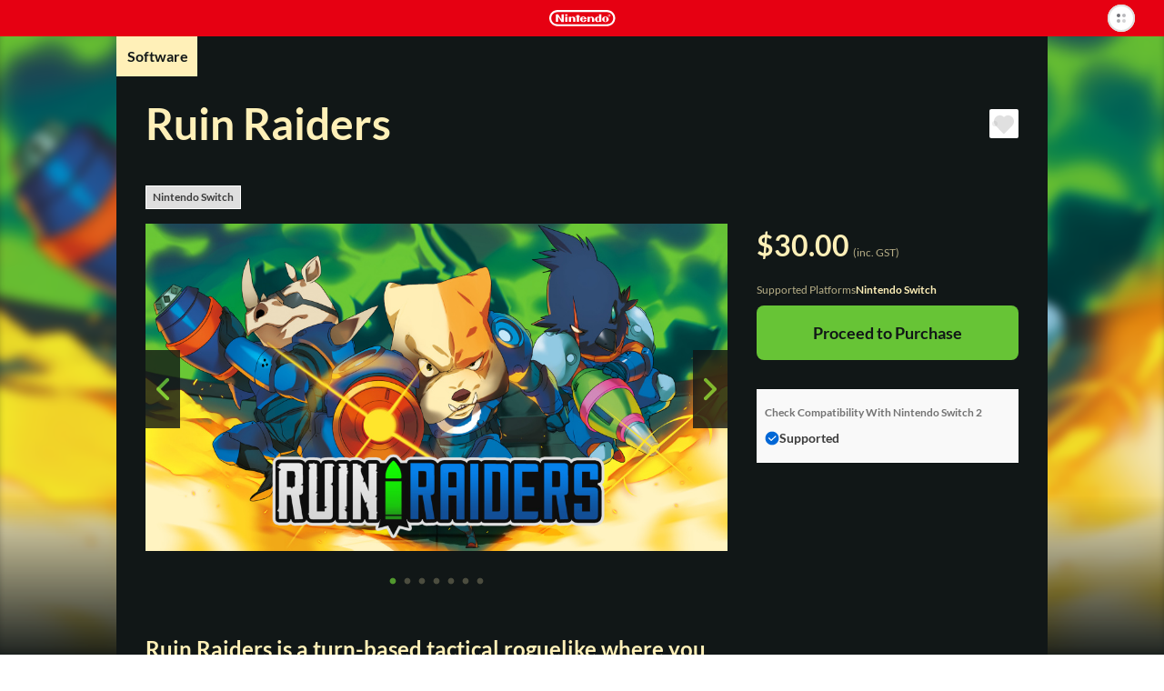

--- FILE ---
content_type: text/html; charset=utf-8
request_url: https://ec.nintendo.com/AU/en/titles/70010000036294
body_size: 17548
content:
<!DOCTYPE html>
<html lang="en">
  <script>
    /*!
     * License List
     *  https://ec.nintendo.com/license/c/3rdpartylicenses-long.txt
     */
</script>

  <head
    prefix="og: http://ogp.me/ns# fb: http://ogp.me/ns/fb# product: http://ogp.me/ns/product#"
  >
    <meta charset="utf-8" />
<meta name="viewport" content="width=device-width" />
<meta name="format-detection" content="telephone=no" />
<meta name='theme-color' content='#e60012' />
 <script>
    (function () {
        var userAgent = navigator.userAgent.toLocaleLowerCase();

        if (userAgent.indexOf('msie') >= 0 || userAgent.indexOf('trident') >= 0) {
            location.href = '/browser_unsupported';
        }
    })();
</script> <!-- Google Tag Manager -->
<script>
  const isRegionUsaByPathname = (pathname) => {
    const countriesOfRegionUsa = [
      'AR',
      'BR',
      'CA',
      'CL',
      'CO',
      'MX',
      'PE',
      'US',
    ]

    return countriesOfRegionUsa.some(countryCode => pathname.startsWith(`/${countryCode}`))
  }

  // NOTE: USAリージョンの場合は、nclood のスクリプトから GTM を読み込む
  if (!isRegionUsaByPathname(window.location.pathname)) {
    (function (w, d, s, l, i) {
      w[l] = w[l] || []; w[l].push({
        'gtm.start':
          new Date().getTime(), event: 'gtm.js'
      }); var f = d.getElementsByTagName(s)[0],
        j = d.createElement(s), dl = l != 'dataLayer' ? '&l=' + l : ''; j.async = true; j.src =
          'https://www.googletagmanager.com/gtm.js?id=' + i + dl; f.parentNode.insertBefore(j, f);
    })(window, document, 'script', 'dataLayer', 'GTM-T4M5X4X');
  }
</script>
<!-- End Google Tag Manager -->

    <meta name="description" content="Ruin Raiders is a turn-based tactical roguelike where you command customizable squads on a one-way journey into the ruins of an ancient civilization. " />
    <meta
      property="og:title"
      content="Ruin Raiders / eShop Download / Nintendo eShop"
    />
    <meta property="og:type" content="article" />
    <meta
      property="og:url"
      content="https://ec.nintendo.com/AU/en/titles/70010000036294"
    />
    <meta property="og:image" content="https://img-eshop.cdn.nintendo.net/i/552b53ad8d324053935bf9331b2aea55204706f073fb87ea7af37d0efd593f4f.jpg" />
    <meta
      property="og:site_name"
      content="Nintendo website"
    />
    <meta property="og:description" content="Ruin Raiders is a turn-based tactical roguelike where you command customizable squads on a one-way journey into the ruins of an ancient civilization. " />
    <meta property="og:locale" content="en_AU" />
    <meta property="twitter:card" content="summary_large_image" />
    <meta property="twitter:site" content="@Nintendo" />
    <meta property="twitter:creator" content="@Nintendo" />
    <meta
      property="twitter:title"
      content="Ruin Raiders / eShop Download / Nintendo eShop"
    />
    <meta property="twitter:description" content="Ruin Raiders is a turn-based tactical roguelike where you command customizable squads on a one-way journey into the ruins of an ancient civilization. " />
    <meta property="twitter:image:src" content="https://img-eshop.cdn.nintendo.net/i/552b53ad8d324053935bf9331b2aea55204706f073fb87ea7af37d0efd593f4f.jpg" />
    <meta name="search.name" content="Ruin Raiders" />
    <meta name="search.platform" content="HAC" />
    <meta name="search.publisher" content="indie.io" />
    <meta name="search.thumbnail" content="https://img-eshop.cdn.nintendo.net/i/552b53ad8d324053935bf9331b2aea55204706f073fb87ea7af37d0efd593f4f.jpg" />
    <title>Ruin Raiders / eShop Download / Nintendo eShop</title>
    <link
      rel="stylesheet"
      type="text/css"
      href="https://cdn.jsdelivr.net/jquery.slick/1.6.0/slick.css"
    />
    <link
      rel="stylesheet"
      type="text/css"
      href="https://cdn.jsdelivr.net/jquery.slick/1.6.0/slick-theme.css"
    />
    <link
      rel="stylesheet"
      href="https://alps.cdn.nintendo.net/v1/css/alps.css?v=887bacaa2fcf959403c89b0d3b88ac5e26034e1ba7d869a4a7158b471a81131b"
    />
    <link href="/c/css/style.css?v=887bacaa2fcf959403c89b0d3b88ac5e26034e1ba7d869a4a7158b471a81131b" rel="stylesheet">
 <script type="text/javascript">
!function(t,e){if(void 0===e[t]){e[t]=function(){e[t].clients.push(this),this._init=[Array.prototype.slice.call(arguments)]},e[t].clients=[];for(var r=function(t){return function(){return this["_"+t]=this["_"+t]||[],this["_"+t].push(Array.prototype.slice.call(arguments)),this}},s=["addRecord","fetchGlobalID","set","trackEvent","trackPageview","trackClicks","ready"],a=0;a<s.length;a++){var c=s[a];e[t].prototype[c]=r(c)}var n=document.createElement("script");n.type="text/javascript",n.async=!0,n.src=("https:"===document.location.protocol?"https:":"http:")+"//cdn.treasuredata.com/sdk/1.9.2/td.min.js";var i=document.getElementsByTagName("script")[0];i.parentNode.insertBefore(n,i)}}("Treasure",this);
</script>


    <script>
      var NXSTORE = NXSTORE || {};
      NXSTORE.titleDetail = NXSTORE.titleDetail || {};
      NXSTORE.titleDetail.jsonData = {"applications":[{"id":"0100d7d0138a2000"}],"catch_copy":"Ruin Raiders is a turn-based tactical roguelike where you command customizable squads on a one-way journey into the ruins of an ancient civilization. ","cloud_backup_type":"supported","consumables":[],"content_type":"title","copyright_text":"©Overpowered Team Published by Freedom Games 2021","courses":[],"demos":[],"description":"Ruin Raiders is a turn-based tactical roguelike where you guide squads on a mission to explore an ancient, ever-shifting civilization. Explore ruins, demon-infested depths, and more while upgrading your raiders with unlockable gear before facing bosses that hide in the abyss.\n\nKey Features\n\n- Procedurally Generated and Highly Replayable: You never play the same game twice.\n\n -Tactical Combat: Manage military squads in turn-based ground battles on a no-return journey.\n\n- 100+ Items: Unique weapons, grenades \u0026 accessories that you can loot, craft and equip.\n\n- Enemies \u0026 Bosses: Tons of enemies on each floor plus unique bosses along the way.\n\n- Strategic Base: Improve \u0026 expand your raider\u0027s base to achieve powerful upgrades for your characters.\n\n- Unlockable Raider Classes \u0026 Abilities: Unlock more races \u0026 upgrade your race abilities to deepen yourself further into the ruins.\n\n- Upgradeable Weapons and Units: Craft your own equipment and level-up your raiders.\n","ex_membership_free":false,"features":[],"formal_name":"Ruin Raiders","genre":"Action / Adventure / RPG / Strategy","has_aoc":false,"hero_banner_url":"https://img-eshop.cdn.nintendo.net/i/552b53ad8d324053935bf9331b2aea55204706f073fb87ea7af37d0efd593f4f.jpg","id":70010000036294,"in_app_purchase":false,"included_bundles":[],"included_pretickets":[],"included_pt_right_ids":[],"is_new":false,"is_special_trial":false,"languages":[{"iso_code":"ja","name":"Japanese"},{"iso_code":"en","name":"English"},{"iso_code":"es","name":"Spanish"},{"iso_code":"fr","name":"French"},{"iso_code":"de","name":"German"},{"iso_code":"it","name":"Italian"},{"iso_code":"ko","name":"Korean"},{"iso_code":"zh","name":"Chinese (Simplified)"}],"label_platform":"HAC","membership_required":false,"movies":[],"network_feature_description":"This software supports the following:\n- Touch screen","notices":[],"platform":{"id":2001,"name":"Nintendo Switch"},"play_styles":[{"id":60,"name":"TV_MODE"},{"id":61,"name":"TABLETOP_MODE"},{"id":62,"name":"HANDHELD_MODE"}],"player_number":{"offline_max":1,"offline_min":1},"public_status":"public","publisher":{"id":3345,"name":"indie.io"},"rating_info":{"content_descriptors":[{"id":67,"name":"Mild Violence","type":"descriptor"},{"id":74,"name":"Scary Scenes","type":"descriptor"}],"rating":{"age":8,"id":2,"image_url":"https://img-eshop.cdn.nintendo.net/i/4c8ffbd3ed5a91c9b0ebff2a5188bef91d1be9181fafcb6e91b751913da9e0ab.jpg","name":"PG","provisional":false,"svg_image_url":"https://img-eshop.cdn.nintendo.net/i/5870c8a3788fb791ec24f55afffcd78dd8c66e382e01befd6a76e90aee350996.svg"},"rating_system":{"id":308,"name":"COB"}},"release_date_on_eshop":"2021-10-15","rom_size_infos":[{"platform":"HAC","total_rom_size":419430400},{"platform":"BEE","total_rom_size":419430400}],"screenshots":[{"images":[{"url":"https://img-eshop.cdn.nintendo.net/i/3db4e51df88a1d27d2a4a4817fb1cf1faca5767e987127373cc5939f0cc13a70.jpg"}]},{"images":[{"url":"https://img-eshop.cdn.nintendo.net/i/e56fc45f75aa2cc38dc85144ef8530b3d5401e096661131eef8a7c982639f542.jpg"}]},{"images":[{"url":"https://img-eshop.cdn.nintendo.net/i/bca370955d170ebc66f8207cffb9b404b43c843d4c00b1339963f0c428a6eef1.jpg"}]},{"images":[{"url":"https://img-eshop.cdn.nintendo.net/i/da41e1ee80a64b80f01102a79da950f1f0a93292bfa9e0b652d7e5f73c3d176c.jpg"}]},{"images":[{"url":"https://img-eshop.cdn.nintendo.net/i/cfd042d58907de9dd896f017117bb43d2865dac58844be71984ce908e0e1e897.jpg"}]},{"images":[{"url":"https://img-eshop.cdn.nintendo.net/i/d2c539b1ee362ec928e5baef10e5a5ab5f769221e51c7cffb43151731b2f836f.jpg"}]}],"target_titles":[],"rights":[{"title_id":"0100d7d0138a2000","new_key021":true,"new_key022":true}],"tags":[{"sub_category":{"name":"ELEMENT","category_id":"2"}},{"sub_category":{"name":"ELEMENT","category_id":"2"}},{"sub_category":{"name":"Simulation","category_id":"1"}}],"dominant_colors":["111717","fff0b8","67c436"],"supported_features":{"game_share_online":false,"game_share_local":false,"game_chat_link":false}};
      NXSTORE.titleDetail.aocList = {"contents":[],"length":0,"offset":0,"total":0};
      NXSTORE.titleDetail.includedBundles = null;
      NXSTORE.titleDetail.relatedContents = null;
      NXSTORE.titleDetail.heroBannerImageUrl = "https://img-eshop.cdn.nintendo.net/i/552b53ad8d324053935bf9331b2aea55204706f073fb87ea7af37d0efd593f4f.jpg";
      NXSTORE.titleDetail.upgradeInfo = null;
      NXSTORE.dominantColors = ["111717","fff0b8","67c436"];
      NXSTORE.myNintendoBaseUrl = "https://my.nintendo.com/";
      NXSTORE.sentryDsn = "";
      NXSTORE.env = "lp1";
      NXSTORE.translate = {"error":{"general-purpose2":"A communication error has occurred.<br>Please try again later."},"global":{"OK":"OK","about_subscription":"About Automatic Renewal","about_upgrade":"About {{upgrade}}s","additional_purchase":"Purchase","aoc":"Downloadable Content","bundles":{"aoc_aoc":"Downloadable Content","multi_title":"Software","title_aoc":"Software and Downloadable Content","title_consumable":"Software and In-Game Items"},"cancel":"Cancel","cancel_pre_order":"Cancel Pre-Order","close":"Close","cloud_backup":{"addition":{"no_save_data":"This software does not use save data.","original_server":"This software stores save data on its own server."},"undecided":"Support status pending"},"consumable":"In-Game Items","consumable_list":"In-Game Items","date_tbd":"TBD","date_yyyy":"{{yyyy}}","date_yyyy_mm":"{{mm}}/{{yyyy}}","date_yyyy_mm_dd":"{{dd}}/{{mm}}/{{yyyy}}","date_yyyy_mm_dd_hh_mi":"{{dd}}/{{mm}}/{{yyyy}} {{hh}}:{{mi}}","demo_download":"Download Demo","download":"Download","downloaded":"Downloaded","external_link":"skip_translation","free":"FREE","free_pre_order":"Free Pre-Order","game_share":"GameShare","game_share_local":"With local users","game_share_online":"With users in a GameChat session","gold_point":{"extra_way_fixed_mark":" + ","extra_way_times_mark":" × ","name":"Gold Points"},"hac_version":"Nintendo Switch software","inc_tax":" (inc. VAT)","inc_tax_au":" (inc. GST)","lend_for_family":"Family Group Lending","limit":{"time":{"day_running":"{{dd}}‑day","days_running":"{{dd}}‑day","md":"{{months}} ({{days}})","md_every":"{{months}} (every {{days}})"},"time_day":"{{dd}} day","time_days":"{{dd}} days","time_month":"{{MM}} month","time_months":"{{MM}} months"},"login":"Sign in","login_or_register":"Sign In/Create Account","membership":{"auto_unsubscribe_guide":{"attention":"If multiple users with automatic renewal active for Nintendo Switch Online memberships join the same family group, automatic renewal will be terminated as displayed above.<br>If multiple members of a family group have automatic renewal active for the same type of family membership, automatic renewal will be terminated for the user whose membership expires soonest.<br>Automatic renewal will be terminated on the expiry date of the affected membership.","description":"If you or a member of your family group purchases or redeems a new membership while automatic renewal is active for an existing membership or memberships, automatic renewal will be terminated for the unnecessary memberships.","ex_family_plan":{"description":"Automatic renewal may be terminated for the following:<br><br>・ Nintendo Switch Online individual membership<br>・ Family group members' Nintendo Switch Online individual memberships<br>・ Nintendo Switch Online + Expansion Pack individual membership<br>・ Family group members' Nintendo Switch Online + Expansion Pack individual memberships<br>・ Nintendo Switch Online family membership<br>・ Family group members' Nintendo Switch Online family memberships","title":"If the membership to be purchased/redeemed is a Nintendo Switch Online + Expansion Pack family membership"},"ex_individual_plan":{"description":"Automatic renewal may be terminated for the following:<br><br>・ Nintendo Switch Online individual membership","title":"If the membership to be purchased/redeemed is a Nintendo Switch Online + Expansion Pack individual membership"},"family_plan":{"description":"Automatic renewal may be terminated for the following:<br><br>・ Nintendo Switch Online individual membership<br>・ Family group members' Nintendo Switch Online individual memberships<br>・ Family group members' Nintendo Switch Online + Expansion Pack individual memberships","title":"If the membership to be purchased/redeemed is a Nintendo Switch Online family membership"},"title":"Terminating Automatic Renewal"},"can_not_purchase_under_18":"Family memberships cannot be purchased by Nintendo Accounts under the age of 18.","exclusive_content":"Nintendo Switch Online exclusive content","family_member":"Family Group Member","for_phrase":{"ex_individual_plan":"Nintendo Switch Online + Expansion Pack individual membership","family_plan":"Nintendo Switch Online family membership","individual_plan":"Nintendo Switch Online individual membership"},"free_trial":"Free Trial","individual_free_trial":"Free {{period}} trial","individual_trial_plan":"Nintendo Switch Online Individual Membership (Free Trial)","link_to_detail":"About Nintendo Switch Online","monthly_price_notice":"(Based on non-discounted product price.)"},"membership_only":"Nintendo Switch Online exclusive content","membership_only_aus":"Nintendo Switch Online members only","membership_privilege":"Exclusive Offer for Members","monthly_price":"Equivalent to: {{price}}/month","new_purchase":"Purchase","next":"Next","no":"No","nso_logo_alt":"Nintendo Switch Online exclusive content","nx_play_style":{"handheld":"Handheld mode","tabletop":"Tabletop mode","tv":"TV mode"},"off_discount_rate":"{{discount_rate}}% OFF","open":"skip_translation","other_user":"Other users","part_of_item_set_contents":"part of the content included in this bundle","planned_as_free":"Upcoming Free Download","platform":{"bee":"Nintendo Switch 2","switch":"Nintendo Switch"},"pre_order":"Pre-order","pre_order_about":{"title":"About Pre-Orders"},"pre_ordered":"Pre-Ordered","prev":"skip_translation","proceed_to_pre_order":"Proceed to Pre-Order","proceed_to_purchase":"Proceed to Purchase","proceed_to_purchase_preticket":"Proceed to Purchase","proceed_to_redeem":"Proceed","proceed_to_redeem_with_preticket":"Proceed","purchase_status":{"not_released":"Not yet released","preorder":"Pre-order","purchased":"Purchased"},"related_contents":"Related Products","scheduled_delivery_date":{"label":"Planned release date: "},"scheduled_order_rating_message":"","set_contents":"Bundle Contents","subscription_minutely":"Time-Based","supported":"Supported","supported_title_below":"Supported for the below software","ticket":"Passes","ticket_list":"List of Passes","time_day":"{{dd}} day","time_days":"{{dd}} days","time_every":"every {{time}}","time_hour":"{{hh}} hour","time_hours":"{{hh}} hours","time_minute":"{{mm}} minute","time_minutes":"{{mm}} minutes","time_period_d":"{{days}}","time_period_dhm":"{{days}} {{hours}} {{minutes}}","time_period_h":"{{hours}}","time_period_m":"{{minutes}}","title":"Software","title_required":"{{title.name}} is required to use this product.","title_required_one_of":"One of the following software titles is required to use this product.","under_subscription":"Set for Automatic Renewal","unsupported":"Not supported","upcoming":"Upcoming","upcoming_date":"Planned release date: ","upcoming_date_aus":"Planned Release Date","upgrade":"Upgrade","upgrade_dlc":"upgrade pack","upgrade_version":"Nintendo Switch 2 Edition","yes":"Yes","you":"You"},"legal":{"ar_tax_notice_short":"","class2_rating_message":""},"notice":{"pre_order":{"preticket":{"valid_period_notice":"A voucher can only be used for a pre-order if the expiry date for the voucher is after the release date for the product."}},"spec":{"com":{"epilepsy":"","for_safe_use":{"body":"","link":""},"scheduled_order_message":"Depending on when a pre-order is made, it may be the case that information such as the age rating and required space for the software is not yet available or final.<br><br>If the final age rating does not match the set Parental Controls on the payment and download date, Nintendo will cancel the pre-order.<br><br>If spending restrictions in the Nintendo Account Parental Controls settings were not applied or were temporarily disabled at the time of pre-order, then payment for pre-ordered products will not be prevented even if spending restrictions settings are changed, newly applied or reapplied before the payment and download date for the pre-order. If you would like to make sure that payment for a pre-order is not processed, you must manually cancel the pre-order before the payment and download date. Pre-orders can be cancelled from Pre-Orders in Funds and Payment Methods in the Nintendo Account settings for the account that was used to place the pre-order.","tarde":""}},"subscription":{"minutely_description":"Automatic renewal for this product is time-based."},"upgrade":{"about_upgrade_description":"If you have either the game card for the {{hac_version}} or the digital version of a game and the {{upgrade_dlc}} for that game, you'll be able to play the {{upgrade_version}}.","how_to_use_upgrade_dlc":"In order to use the {{upgrade_dlc}} to play the {{upgrade_version}} of a game, you'll need a {{bee}} console with either the game card or a digital copy of the {{hac_version}}.","if_have":"If You Have the Nintendo Switch Software","if_not_have":"If You Don't Have the Nintendo Switch Software","if_not_have_description":"You will need to purchase the {{upgrade_version}}, which includes both the {{hac_version}} and the {{upgrade_dlc}}.","should_purchase_depends_on_whether_have_nx_soft_or_not":"What you need in order to play the {{upgrade_version}} of a game will change depending on whether you already have the {{hac_version}}.","what_is_upgrade":"About {{upgrade}}s"}},"page":{"age-gate":{"error":{"prohibit":{"description":"This information cannot be displayed because it includes content that is not appropriate for users under the age of 18.","header":"You are not eligible to view this information."}},"question":"","question_description":""},"aoc_list":{"aoc_list":"Downloadable Content"},"compatibility":{"check_status_on_platform":"Check Compatibility With {{platform}}"},"consumable":{"already_received":"Received","end_datetime":"Available until {{dd}}/{{mm}}/{{yyyy}}","my_purchasable_count":"({{count}} remaining)","purchase_limit":"Can only be purchased {{count}} time(s)","receive":"Receive Content","sold_again":"Products that are only available for a limited time or that can only be purchased a certain number of times may become available again at a later date."},"membership":{"consumable":{"subscription_required":"A paid membership to Nintendo Switch Online is required to receive this content. It cannot be received during a free trial of Nintendo Switch Online."}},"membership_plan":{"about_automatic_renewal_link":"","about_cancel":"","attention_free_trial_usa":"Credit card or PayPal information is required to start a free trial.","attention_free_trial_usa_no_paypal":"Credit card information is required to start a free trial.","auto_subscription_guide":"If you purchase a Nintendo Switch Online membership, automatic renewal will be activated with the same validity period as the membership.","auto_subscription_guide_with_detail":"If you purchase a Nintendo Switch Online membership, automatic renewal will be activated with the same validity period as the membership. View the bottom of this page for more information.","auto_subscription_guide_with_detail_eur":"If you purchase a Nintendo Switch Online membership, you can activate automatic renewal with the same validity period as the membership. View the bottom of this page for more information.","deduction_guide":{"under_subscription_to_ex_individual_plan":"If you purchase this membership, you authorise Nintendo to amend your Nintendo Switch Online + Expansion Pack individual membership. For this amendment, you will receive a discount determined by the number of remaining days of your Nintendo Switch Online + Expansion Pack individual membership <span class=\"f-price-value\">({{price}}/{{days}})</span>, up to the price of this membership.* After your purchase, your Nintendo Switch Online + Expansion Pack individual membership will expire.<br><br>*For some currencies (DKK, SEK, NOK), the discount is calculated based on a period of multiple days. For these currencies, in cases where the remaining number of days for your Nintendo Switch Online + Expansion Pack individual membership is not evenly divisible by the number of days used to calculate the discount, any remainder will be rounded down.","under_subscription_to_family_plan":"If you purchase this membership, you authorise Nintendo to amend your Nintendo Switch Online family membership. For this amendment, you will receive a discount determined by the number of remaining days of your Nintendo Switch Online family membership <span class=\"f-price-value\">({{price}}/{{days}})</span>, up to the price of this membership.* After your purchase, your Nintendo Switch Online family membership will expire.<br><br>*For some currencies (DKK, SEK, NOK), the discount is calculated based on a period of multiple days. For these currencies, in cases where the remaining number of days for your Nintendo Switch Online family membership is not evenly divisible by the number of days used to calculate the discount, any remainder will be rounded down.","under_subscription_to_individual_plan":"If you purchase this membership, you authorise Nintendo to amend your Nintendo Switch Online individual membership. For this amendment, you will receive a discount determined by the number of remaining days of your Nintendo Switch Online individual membership <span class=\"f-price-value\">({{price}}/{{days}})</span>, up to the price of this membership.* After your purchase, your Nintendo Switch Online individual membership will expire.<br><br>*For some currencies (DKK, SEK, NOK), the discount is calculated based on a period of multiple days. For these currencies, in cases where the remaining number of days for your Nintendo Switch Online individual membership is not evenly divisible by the number of days used to calculate the discount, any remainder will be rounded down.","under_subscription_to_individual_plan_and_ex_individual_plan":"You have both a Nintendo Switch Online individual membership and a Nintendo Switch Online + Expansion Pack individual membership. If you purchase this membership, you authorise Nintendo to amend your {{plan}}. For this amendment, you will receive a discount determined by the higher total of the number of remaining days of your {{plan}} <span class=\"f-price-value\">({{price}}/{{days}})</span>, up to the price of this membership.* After your purchase, your {{plan}} will expire.<br><br>*For some currencies (DKK, SEK, NOK), the discount is calculated based on a period of multiple days. For these currencies, in cases where the remaining number of days for your {{plan}} is not evenly divisible by the number of days used to calculate the discount, any remainder will be rounded down.","under_subscription_to_individual_plan_and_family_plan":"You have both a Nintendo Switch Online individual membership and a Nintendo Switch Online family membership. If you purchase this membership, you authorise Nintendo to amend your {{plan}}. For this amendment, you will receive a discount determined by the higher total of the number of remaining days of your {{plan}} <span class=\"f-price-value\">({{price}}/{{days}})</span>, up to the price of this membership.* After your purchase, your {{plan}} will expire.<br><br>*For some currencies (DKK, SEK, NOK), the discount is calculated based on a period of multiple days. For these currencies, in cases where the remaining number of days for your {{plan}} is not evenly divisible by the number of days used to calculate the discount, any remainder will be rounded down."},"deduction_guide_detail_eur":{"description":"If you have a Nintendo Switch Online individual membership and purchase a Nintendo Switch Online family membership, a Nintendo Switch Online + Expansion Pack individual membership or a Nintendo Switch Online + Expansion Pack family membership, you authorise Nintendo to amend your Nintendo Switch Online individual membership. For this amendment, you will receive a discount determined by the number of remaining days of your Nintendo Switch Online individual membership <span class=\"f-price-value\">({{individualPlanDeductionPrice}}/{{individualPlanDeductionDays}})</span>, up to the price of the membership you are purchasing.* After your purchase, your existing membership will expire.<br><br>If you have a Nintendo Switch Online family membership and purchase a Nintendo Switch Online + Expansion Pack family membership, you authorise Nintendo to amend your Nintendo Switch Online family membership. For this amendment, you will receive a discount determined by the number of remaining days of your Nintendo Switch Online family membership <span class=\"f-price-value\">({{familyPlanDeductionPrice}}/{{familyPlanDeductionDays}})</span>, up to the price of the membership you are purchasing.* After your purchase, your existing membership will expire.<br><br>If you have a Nintendo Switch Online + Expansion Pack individual membership and purchase a Nintendo Switch Online + Expansion Pack family membership, you authorise Nintendo to amend your Nintendo Switch Online + Expansion Pack individual membership. For this amendment, you will receive a discount determined by the number of remaining days of your Nintendo Switch Online + Expansion Pack individual membership <span class=\"f-price-value\">({{exIndividualPlanDeductionPrice}}/{{exIndividualPlanDeductionDays}})</span>, up to the price of the membership you are purchasing.* After your purchase, your existing membership will expire.<br><br>*For some currencies (DKK, SEK, NOK), the discount is calculated based on a period of multiple days. For these currencies, in cases where the remaining number of days for your existing membership is not evenly divisible by the number of days used to calculate the discount, any remainder will be rounded down.","title":"About discounts when changing memberships"},"disallowed_purchase":{"family_member_under_subscription_to_ex_family_plan":"A member of your family group already has a Nintendo Switch Online + Expansion Pack family membership, so you cannot purchase this membership.","family_member_under_subscription_to_family_plan":"A member of your family group already has a Nintendo Switch Online family membership or Nintendo Switch Online + Expansion Pack family membership, so you cannot purchase this membership.","under_subscription_to_ex_family_plan":"You already have a Nintendo Switch Online + Expansion Pack family membership, so you cannot purchase this membership.","under_subscription_to_ex_individual_plan":"You already have a Nintendo Switch Online + Expansion Pack individual membership, so you cannot purchase this membership.","under_subscription_to_family_plan":"You already have a Nintendo Switch Online family membership or Nintendo Switch Online + Expansion Pack family membership, so you cannot purchase this membership."},"disclaimer":"Once you have purchased or redeemed a membership, you can start using it immediately. The validity period of your membership will be extended if you purchase or redeem a new membership before it expires.","family_plan":{"guide":"All of the members of your Nintendo Account family group can use Nintendo Switch Online. If you have a Nintendo Switch Online + Expansion Pack membership, all of the members of your family group will be able to use Nintendo Switch Online + Expansion Pack.","purchase_guide":"","purchase_guide_with_detail":"","purchase_guide_with_detail_no_paypal":""},"free_trial_already_used":"You have already used your free trial.","free_trial_description":"You can try out Nintendo Switch Online, which gives you access to online play, a growing library of classic games and more, with a free {{period}} trial.","free_trial_description_with_subscription":"Once your free {{days}} trial is over, your membership will be renewed via the automatic purchase of an individual {{price}}/{{period}} membership. If you do not wish to purchase a membership, you can terminate automatic renewal during the free trial and will not be charged.","free_trial_description_with_subscription_eur":"skip_translation","free_trial_under_subscription_to_individual_plan":"Cannot be used while you have an active individual membership.","guidance_to_deduction_guide_detail_eur":"If you change to a new membership after purchasing another membership, you may receive a discount when the change comes into effect.<br>More information on discounts is available via <a href=\"#DeductionGuideDetail\" class=\"f-link-in-page\"><svg class=\"f-icon--pagelink\" aria-hidden=\"true\"><use xlink:href=\"/c/svg/icons.svg#pagelink\"></use></svg>About discounts when changing memberships</a> at the bottom of this page.","link_to_family_setting":"Family Group Settings","link_to_redeem_form":"Redeem Code","plan_under_subscription":"Membership Details","redeem_guide":"You can redeem a Nintendo Switch Online membership code here.","redeem_header":"Redeem Code","redeem_subscription_guide":"For more details on the automatic renewal settings for your code, please make sure to check the back of the Nintendo Switch Online membership card that you obtained.","redeem_subscription_guide_eur":"If you redeem a code for a Nintendo Switch Online membership, you can activate automatic renewal with the same validity period as the membership. View the bottom of this page for more information.","ticket_limit_attention":"You cannot purchase this because it would exceed the maximum possible validity period."},"my_rights":{"expiration_date":"Expiry Date","next_contract_update_time":"Date of automatic renewal","no_membership":"No Membership"},"payment_confirm_aoc":{"about_cancel":"Content not playable before the release date. The payment is taken directly upon purchase.","about_cancel_pre_order":"","about_release_date":""},"payment_confirm_nso_subscription":{"deactive_description":"You can terminate automatic renewal by selecting \"Terminate automatic renewal\" in Nintendo Switch Online in your Nintendo Account settings at any time up to 48 hours prior to the end of the then-current period.<br>Automatic renewal and payment will take place not earlier than 48 hours prior to the end of the then-current period.<br>You can also check the deadline to terminate automatic renewal via Nintendo Switch Online in your Nintendo Account settings.","deactive_description_eur":"You can terminate automatic renewal by selecting \"Terminate automatic renewal\" in Nintendo Switch Online in your Nintendo Account settings at any time up to 48 hours prior to the end of the then-current period.<br>Automatic renewal and payment will take place not earlier than 48 hours prior to the end of the then-current period.<br>You can also check the deadline to terminate automatic renewal via Nintendo Switch Online in your Nintendo Account settings.","how_to_deactive":"You can terminate automatic renewal by selecting \"Terminate automatic renewal\" in Nintendo Switch Online in your Nintendo Account settings.","settling_day_description":"skip_translation","settling_insufficient":"skip_translation"},"payment_confirm_subscription":{"about_deactive":"About Termination of Automatic Renewal","about_payment":"Duration and Payment Method for Automatic Renewal","additional":"Additional Information","change_country_attention":"Please note that you cannot change the country/region setting for your Nintendo Account if automatic renewal is enabled. In order to change the country/region setting, you must first terminate all automatic renewals.","change_subscription_attention":"skip_translation","deactive_attention":"Automatic renewal will be terminated if you have insufficient funds and no payment method set for automatic renewal at the time of automatic renewal or if payment is unsuccessful for any other reason. Automatic renewal will also be terminated if you have a set payment method but have selected the \"Funds Only\" payment option and have insufficient funds at the time of automatic renewal.","deactive_step":"How to Terminate Automatic Renewal","how_to_change_payment":"skip_translation","mail_attention":"Receipts and any other notices regarding your automatic renewal will be sent to the email address registered to your Nintendo Account.<br><br>The automatic renewal feature is unavailable for Nintendo Accounts under the age of 18.","mail_attention_aus":"Receipts and any other notices regarding your automatic renewal will be sent to the email address registered to your Nintendo Account.<br><br>The automatic renewal feature of Nintendo Switch Online is unavailable for Nintendo Accounts under the age of 18. Unless otherwise specified, the automatic renewal feature of other passes is unavailable for Nintendo Accounts under the age of 18 except by using Nintendo eShop funds.","payment_attention":"skip_translation","payment_attention_eur":"skip_translation","settling_day_attention":"skip_translation"},"payment_ticket_exist":{"limit_datetime":"Valid until {{dd}}/{{mm}}/{{yyyy}} {{hh}}:{{mi}}","subscription":"Set for automatic renewal.","ticket_no_result":"You do not currently have any passes.","ticket_possessed":"Pass Duration"},"prepurchase":{"about_cancel_ticket":"The payment is taken directly upon purchase.<br>No refunds or cancellations will be possible after purchase.<br><br>Once purchased, passes can be activated using a supported software title.<br>Unactivated passes will be activated automatically 150 days after purchase.<br><br>The validity period of your current pass will be extended automatically if you buy a new pass before it expires.","about_cancel_ticket_aus":"The payment is taken directly upon purchase.<br><br>Once purchased, passes can be activated using a supported software title.<br>Unactivated passes will be activated automatically 150 days after purchase.<br><br>The validity period of your current pass will be extended automatically if you buy a new pass before it expires.","free_download":"Free Download","not_already_owned_or_pre_ordered_upgrade_dlc":{"guide_to_buy_upgrade_dlc":"If you purchase the {{upgrade_dlc}} for this software, you'll be able to play the {{upgrade_version}}."},"purchase_in_app":"In-Game Purchases"},"preticket":{"about_target_list_notice":"The software titles available via voucher may change.","added_fees_notice":"A paid membership to Nintendo Switch Online for your Nintendo Account is required to purchase and use Nintendo Switch Game Vouchers. You can view Nintendo Switch Online membership options <a href=\"https://ec.nintendo.com/{{country}}/{{language}}/membership\">here</a>.","disclaimer":"If you change the country/region setting for your Nintendo Account, any vouchers you have may become unusable. Changing your country/region setting back to the setting you had when you purchased the vouchers will render them usable again as long as they are still within their validity period and as long as you still have an active membership to Nintendo Switch Online for your Nintendo Account. Redeeming Nintendo Switch Game Vouchers may be restricted if age-based purchasing restrictions are enabled in the Nintendo Account Parental Controls settings. You can have a maximum of {{num}} Nintendo Switch Game Vouchers at a time.","planned_list":"Vouchers will be redeemable for these titles soon:","purchase_notice":"A paid membership to Nintendo Switch Online for your Nintendo Account is required to purchase Nintendo Switch Game Vouchers.","target_list":"Vouchers are redeemable for these titles now:","target_titles":"Software Available via Voucher","use_expiration_limit":"Vouchers are valid for {{months}} ({{days}}) from the time of purchase.","use_expiration_limit_label":"Validity Period","use_ticket_notice":"In order to redeem Nintendo Switch Game Vouchers for software, you need to have a paid membership to Nintendo Switch Online for your Nintendo Account and have access to an internet connection."},"product_detail":{"aoc":{"confirm_bundle":"Please check the bundle contents."},"aoc_list_area":{"content_link":"View list","total_number":"{{total}} items in total"},"attention_cloud_backup":{"message":"A paid membership to Nintendo Switch Online is required to use the Save Data Cloud."},"attention_size":{"message":"More or less free space than is indicated here may be required in order to install products that have been downloaded to the console.<br>If there is not enough free space available, you can delete unnecessary software or insert a microSD card with enough space.<br>Note: {{bee}} is only compatible with microSD Express cards."},"back_to_preticket":"Return to the Nintendo Switch Game Voucher information page","back_to_upgrade_selection":"Return to Product Selection","bundle":{"attention_release_date":"The planned release date can be checked on the bundle contents page.","individual_purchase_total_price":"Total if purchased individually: {{price}}"},"check_status":"{{login}} and check membership status","country_diff":{"description":"Please change to the appropriate country/region to make purchases or check product information from that country/region.","header":"This page does not match the country/region setting for your account.","move_to_your_country_description":"You will be taken to a page that matches the country/region setting for your account.","reselect_country":"Change country/region","stay_here":"View page"},"course":{"attention_authority":{"only_you":"This pass can only be used by this user.","same_platform_users":"This pass can be used by any user on the pass-enabled console."},"attention_purchase":{"limit_ticket_term":"You cannot purchase a pass if the validity period would exceed {{days}} days when combined with your current pass."},"guide_to_login":"If you already have a pass, you can<br>{{login}} to check the details.","minutely":{"notice":"For more information about the use of automatic renewal, see <a href=\"https://ec.nintendo.com/AU/en/support/subscription\" target=\"_blank\">About Automatic Renewal</a>."},"notice":{"own_tickets_loading_failed":"Failed to load passes."},"term_of_use":"Validity Period"},"demo":{"device_link_not_done_error":"Before opening Nintendo eShop, you must first link your Nintendo Account to your console.","download_failed":"An error has occurred. Please try again later.","download_start_notice":"The download has started.<br>Progress can be checked on the console.","guide_to_support_page":"Details","no_autodownload_platform":"This product is not compatible with your current console(s)."},"description":{"description_by_publisher":"Product description provided by the publisher.","discount_term_notice":"Sale ends on {{dd}}/{{mm}}/{{yyyy}}.","header_about_changes_by_upgrade":"{{upgrade_version}} Features","header_addtional_info_accessories":"About Supported Controllers","header_addtional_info_misc":"About Using a {{bee}} Console to Play","header_addtional_info_network_features":"About Supported Features","header_addtional_info_player_number":"About the Number of Players","header_necessary_for_playing":"Required for Use","header_promotion":"Notices","header_publisher_promotion":"Notices from the Publisher","membership_discount_about_rate":"The discount rate is based on the regular price of the product, not taking other special offers or discounts into account.","membership_discount_term_notice":"If you have a paid Nintendo Switch Online membership, you can purchase select products for a special, members-only price until {{dd}}/{{mm}}/{{yyyy}}.","membership_extra_gp_limit":"If you have a paid Nintendo Switch Online membership, you can receive additional Gold Points until {{dd}}/{{mm}}/{{yyyy}}.","membership_more_extra_gp_limit":"If you have a paid Nintendo Switch Online membership, you can receive even more additional Gold Points until {{dd}}/{{mm}}/{{yyyy}}.","membership_privilege":"A paid membership to Nintendo Switch Online is required to download this product. It cannot be downloaded during a free trial of Nintendo Switch Online.","pre_order_message":"This product is available for pre-order. See below for more information about pre-orders.","term_extra_gp_limit":"You can receive additional Gold Points until {{dd}}/{{mm}}/{{yyyy}}."},"discount_message_aus":"original price","error":{"loading_failed":"Failed to load. Please try again."},"ex_membership_free_content_download_area":{"description":"Nintendo Switch Online + Expansion Pack members can use this product without purchasing it.","title":"Content for Nintendo Switch Online + Expansion Pack Members"},"freeplay":{"description":"Nintendo Switch Online members can download and play this software for free between {{playTermStart}} and {{playTermEnd}}.","title":"Game Trials"},"guide_for_user_purchased_hac_version":"For Users Who Have the {{hac_version}}","guide_to_aoc_list":"View all downloadable content","guide_to_join_membership":"View Membership Options","guide_to_select_product":"Please select a product.","if_membership":"Nintendo Switch Online members","included_bundles_list":{"header":"Bundles That Include This Product"},"item_word":"this product","membership_only_extra_gift_gp":"can receive up to {{value}} points!","notice":{"attention_for_using_game_chat":"The following are required in order to use GameChat:<br>・A paid Nintendo Switch Online membership (Welcome Offer: GameChat can be enjoyed for free until the end of March 2026. Afterwards, a Nintendo Switch Online membership will be required)<br>・Phone number verification<br>・Parental approval in the Nintendo Switch Parental Controls smart device app (for users under 16)<br>Further details about the requirements for using GameChat can be found at the website below.<br><a href=\"https://www.nintendo.com/au/support\" target=\"_blank\" rel=\"noopener noreferrer\" aria-label=\"(This is an external link)\" class=\"f-link-new-window external-link\"><svg class=\"f-icon--window-outline\" aria-hidden=\"true\"><use xlink:href=\"/c/svg/icons.svg#window-outline\"></use></svg>View GameChat Details</a>","attention_for_using_game_share":"A {{bee}} console is required to share software via GameShare. If you're using GameShare with local users, a GameShare invitation can also be accepted on a {{hac}} console.","attention_preorder":"The payment is taken directly upon purchase.","attention_preorder_aus":"The payment is taken directly upon purchase.","includes_nso_required_titles":"This product contains software that includes modes or features for which an internet connection and a paid membership to Nintendo Switch Online are required. Any online play modes require a paid membership to Nintendo Switch Online.","need_ex_membership":"A paid membership to Nintendo Switch Online + Expansion Pack is required to use this software.","need_membership":"A paid membership to Nintendo Switch Online is required to use this software.","supported_membership":"This software includes modes or features for which an internet connection and a paid membership to Nintendo Switch Online are required. Any online play modes require a paid membership to Nintendo Switch Online."},"preticket":{"bundle_notice":"You cannot redeem a Nintendo Switch Game Voucher for this bundle.","target_notice":"You can redeem a Nintendo Switch Game Voucher for {{item_word}}.","to_purchase":"Purchase Nintendo Switch Game Vouchers","view_list":"Check your existing Nintendo Switch Game Vouchers"},"proceed_to_detail":"Details","product_info":{"cloud_backup_subject":"Save Data Cloud","genre_subject":"Genre","local_player_number_subject":"Number of Players (Local Wireless)","offline_player_number_subject":"Number of Players","online_player_number_subject":"Number of Players (Online)","play_style_subject":"Supported Play Modes","player_number_fixed":"{{min}}","player_number_min":"{{min}} or more","player_number_range":"{{min}} - {{max}}","publisher_subject":"Publisher","rating_subject":"Age Rating","release_date_subject":"Release Date","required_size_subject":"Required Space","scheduled_required_size_subject":"Required Space (Estimated)","supported_languages_subject":"Supported Languages","supported_platforms_subject":"Supported Platforms"},"promotion":{"attention":{"link_to_membership_detail":"View Membership Options"}},"purchase_button":{"guide_to_target_device":"Please check on the {{platformNames}} console.","membership_previlege_attention":"This product is an exclusive offer for users with a paid membership to Nintendo Switch Online."},"refer_to_included_product_detail_page":"For details, please check the product information pages for the individual products included in the bundle.","related_contents":{"other_edition":"Other Versions of This Software","software_required_to_play":"Software Required to Use This Product"},"see_more":"View More","software_word":"Software","subscription":"Automatic Renewal","total_gift_gp":" (Total: {{value}})"},"quebec_promotion":{"error":{"prohibit":{"description":"This page cannot be displayed because it is only accessible to users aged 13 and over.","header":"You are not eligible to view this information."}}},"subscription_about":{"minutely":{"description":"Under automatic renewal, when a term is completed, the pass is automatically renewed at the same price for the same term as was initially agreed on for the pass. (However, upon separate notification at the time of initial purchase, automatic renewal may happen with a different term or a different price from the initial time. Moreover, special offers applied only to the initial term are not applied to payments for the next term or any following terms.)<br><br>If, while automatic renewal is active for a pass, you purchase another version of the same pass with a different automatic renewal term, the pass will be subsequently renewed with the same term as the new pass.<br><br>Please note that, while a pass is active, it may not be possible to buy the same pass again.","description_eur":"If you activate automatic renewal, when a term is completed, the pass is automatically renewed at the same price for the same term as was initially agreed on for the pass. (However, upon separate notification at the time of activating automatic renewal, automatic renewal may happen with a different term or a different price from the initial term. Moreover, special offers applied only to the initial term are not applied to payments for the next term or any following terms.)<br><br>If, while automatic renewal is active for a pass, you purchase another version of the same pass with a different automatic renewal term, the pass will be subsequently renewed with the same term as the new pass, provided that you activate automatic renewal for the new pass. If you do not activate automatic renewal for the new pass, the automatic renewal term of the previous pass will prevail.<br><br>Please note that, while a pass is active, it may not be possible to buy the same pass again."},"payment_description":"If automatic renewal is set for a pass, that pass will automatically renew for successive periods matching the regular original validity period of the pass until automatic renewal is terminated. The automatic renewal price per period is the same as the undiscounted price for the original period of the pass or shown on the details page for the pass. If you already have an ongoing validity period of an automatically renewing pass for a paid service and purchase in Nintendo eShop another automatically renewing pass for the same service, the renewal period and price will match the regular original validity period and automatic renewal price of the pass that was purchased last.<br>For each automatic renewal, the automatic renewal price will be deducted from your Nintendo eShop funds. If you do not have sufficient Nintendo eShop funds, the automatic renewal price will be charged to your credit card or the PayPal account registered to your Nintendo Account and set as the payment method for automatic renewal at the time automatic renewal takes place.<br>You can change your payment method for automatic renewal at any time from Funds and Payment Methods in your Nintendo Account settings.","payment_description_eur":"If you have activated automatic renewal for a pass, that pass will automatically renew for successive periods matching the regular original validity period of the pass until automatic renewal is terminated. The automatic renewal price per period is the same as the undiscounted price for the original period of the pass or shown on the details page for the pass. If you already have an ongoing validity period of an automatically renewing pass for a paid service and purchase in Nintendo eShop another automatically renewing pass for the same service, the renewal period and price will match the regular original validity period and automatic renewal price of the pass that was purchased last, provided that you activate automatic renewal for the new pass. If you do not activate automatic renewal for the new pass, the automatic renewal period of the previous pass will prevail.<br>For each automatic renewal, the automatic renewal price will be deducted from your Nintendo eShop funds. If you do not have sufficient Nintendo eShop funds, the automatic renewal price will be charged to your credit card or the PayPal account registered to your Nintendo Account and set as the payment method for automatic renewal at the time automatic renewal takes place.<br>You can change your payment method for automatic renewal at any time from Funds and Payment Methods in your Nintendo Account settings."},"wishlist":{"added_to_wishlist":"Added to your Wish List!","force_login":"You must be signed in to a Nintendo Account in order to use the Wish List feature.","removed_from_wishlist":"Removed from your Wish List."}},"potato":{"error":{"wishlist_limit_reached":"Your Wish List is full."}}};
      NXSTORE.countryInfo = {"isoCode":"AU","name":"Australia","region":"AUS","defaultLanguageCode":"en","languageSelectable":false,"maxCash":{"rawValue":"375","formattedValue":"$375.00","currency":"AUD"},"legalPaymentMessageRequired":false,"legalBusinessMessageRequired":false,"taxExcluded":false,"prepaidCardAvailable":true,"creditCardAvailable":true,"kakaoPayAvailable":false,"jcbSecurityCodeAvailable":false,"priceFormat":{"formats":{"formats":[{"digit":"#","format":"#,###,###,###.##"}],"patternId":"2"},"negativePrefix":"-$","negativeSuffix":"","positivePrefix":"$","positiveSuffix":""},"availableLanguageCodes":["en"],"taxFreeCountry":false,"paypalAvailable":true,"gpExchangeRate":"0.01","gpGiftRate":"0","minimumCurrencyUnit":"0.01","maikoCountry":{"isNxOtherPurchaseRestricted":false,"isPreticketShopMenuPageRestricted":false,"isWishlistShopMenuPageRestricted":false,"isRedeemRestricted":false},"storeOpenStatus":"full_open","redeemOnly":false};
      NXSTORE.language = "en";
      NXSTORE.freePlay = null;
      NXSTORE.isWithinDownloadablePeriod = false;
      
    </script>
    <script src="/c/js/title.js?v=887bacaa2fcf959403c89b0d3b88ac5e26034e1ba7d869a4a7158b471a81131b" defer></script>
    <script defer src="https://alps.cdn.nintendo.net/v1/js/account_en_EUR.js?v&#61;887bacaa2fcf959403c89b0d3b88ac5e26034e1ba7d869a4a7158b471a81131b"></script>

  </head>
  <body class="f-lato">
    <noscript class="noscript-height100">
<style type="text/css">
  <!--
  .o_u-height100,
  .l-cont-onecol,
  .l-cont-towcol,
  .l-cont-twocol-bgimage,
  .l-contents,
  .title-detail-header,
  .title-detail-footer,
  .l-header,
  .l-footer,
  .f-default {
    display: none;
  }
  .noscript-wrap {
    display: flex;
    flex-direction: column;
    height: 100%;
    justify-content: space-between;
  }
  .noscript-height100 {
    height: 100%;
  }
  .noscript-height100 .l-header,
  .noscript-height100 .l-footer {
    display: block;
  }
  .l-header {
    width: 100%;
  }
  .noscript {
    display: flex;
    flex-direction: column;
    align-items: center;
    gap: 24px;
    padding: 32px 16px 128px;
    @media screen and (max-width: 768px) {
      padding-bottom: 64px;
    }
  }
  h1 {
    color: #3C3C3C;
    font-size: 2rem;
  }
  p {
    text-align: left;
    color: #737373;
    font-size: 1.6rem;
  }
  -->
</style>

<div class="f-default noscript-wrap">
    <div class="noscript-wrap__up">
      <header class="l-header">
        <div class="l-header__body">
          <svg height="18" width="73" class="l-header__nintendo-logo"><use xlink:href="/c/svg/images.svg#logo-nintendo"></svg>
        </div>
      </header>
      <div class="noscript">
        <h1>Adjust Settings</h1>
        <p>JavaScript may not be enabled on your browser.<br>
If this is the case, you will not be able to use this service. Please make sure that JavaScript is enabled in your browser&#39;s settings. </p>
      </div>
    </div>
    
<style type="text/css">
  <!--
  /*  */
  .l-footer .window-outline-link::before {
    display: inline-block;
    content: "";
    background: url("data:image/svg+xml,%3Csvg version='1.1' xmlns='http://www.w3.org/2000/svg' xmlns:xlink='http://www.w3.org/1999/xlink' x='0px' y='0px' viewBox='0 0 16 15'  style='enable-background:new 0 0 16 15;' xml:space='preserve'%3E%3Cpath fill='white' d='M14.9,0.1H3.6c-0.4,0-0.7,0.4-0.7,0.8v3.4H1.1C0.7,4.2,0.3,4.5,0.3,5v9.2c0,0.4,0.3,0.7,0.8,0.7h11.4 c0.4,0,0.8-0.3,0.8-0.7v-3.5h1.7c0.4,0,0.8-0.3,0.8-0.8V0.9C15.7,0.5,15.3,0.1,14.9,0.1z M11.8,13.4H1.9V5.6h1.1V10v0.1 c0,0.4,0.3,0.8,0.8,0.8h8V13.4z M14.1,9.3H4.4V4.9V1.6h9.8L14.1,9.3L14.1,9.3z'/%3E%3C/svg%3E%0A");
    background-repeat: no-repeat;
    width: 16px;
    height: 16px;
    margin-right: 3px;
    vertical-align: middle;
  }
  -->
</style>
  <footer class="l-footer">
    <div class="l-footer__wrapper">
      <ul>
        <li><a href="https://accounts.nintendo.com/term_chooser/eula" target="_blank"><span class="o_c-icon-text-text window-outline-link"> Nintendo Account Agreement</span></a></li>
        <li><a href="https://accounts.nintendo.com/term_chooser/privacy_policy" target="_blank"><span class="o_c-icon-text-text window-outline-link"> Nintendo Account Privacy Policy</span></a></li>
        <li><a href="https://www.nintendo.com.au/contact" target="_blank"><span class="o_c-icon-text-text window-outline-link"> Contact us</span></a></li>
      </ul>
      <div class="l-footer__copyright">© Nintendo</div>
    </div>
  </footer>

</div>
</noscript> <header class="l-header">
  <div class="l-header__body">
    <svg height="18" width="73" class="l-header__nintendo-logo"><use xlink:href="/c/svg/images.svg#logo-nintendo"></use></svg>
  </div>
  <div class="alps-account-wrap">
    <alps-account-nav></alps-account-nav>
  </div>
</header>


    <div id="root" class="f-default"></div>

      <footer class="l-footer">
    <div class="l-footer__wrapper">
      <ul>
        <li><a href="https://accounts.nintendo.com/term/eula/AU?lang&#61;en-GB" target="_blank"><svg class="f-icon--window-outline-white o_c-icon-text-icon" aria-label=""><use xlink:href="/c/svg/icons.svg#window-outline"></use></svg><span class="o_c-icon-text-text"> Nintendo Account Agreement</span></a></li>
        <li><a href="https://accounts.nintendo.com/term/privacy_policy/AU?lang&#61;en-GB" target="_blank"><svg class="f-icon--window-outline-white o_c-icon-text-icon" aria-label=""><use xlink:href="/c/svg/icons.svg#window-outline"></use></svg><span class="o_c-icon-text-text"> Nintendo Account Privacy Policy</span></a></li>
        <li><a href="https://www.nintendo.com.au/contact" target="_blank"><svg class="f-icon--window-outline-white o_c-icon-text-icon" aria-label=""><use xlink:href="/c/svg/icons.svg#window-outline"></use></svg><span class="o_c-icon-text-text"> Contact us</span></a></li>
      </ul>
      <div class="l-footer__copyright">© Nintendo</div>
    </div>
  </footer>

  </body>
</html>


--- FILE ---
content_type: text/css
request_url: https://ec.nintendo.com/c/css/style.css?v=887bacaa2fcf959403c89b0d3b88ac5e26034e1ba7d869a4a7158b471a81131b
body_size: 47968
content:
@charset "UTF-8";.o_c-carousel-item-youtube-thumbnail .o_c-carousel-item-youtube-thumbnail__image,.o_c-carousel .slick-slide .youtube-wrap .youtube-controller .youtube-thumbnail-wrapper .playbutton,.o_c-carousel .slick-slide .youtube-wrap .youtube-controller .youtube-thumbnail-wrapper .thumbnail,.o_p-product-detail .o_p-product-detail__carousel .o_p-product-detail__carousel--oneitem .youtube-wrap .youtube-controller .playbutton{position:absolute;top:0;right:0;left:0;bottom:0;margin:auto}body,html{height:100vh;margin:0}h1,h2,h3,h4,h5,h6{font-size:1.1rem;font-weight:400;margin:0}button{border:none}button::-moz-focus-inner{border:none}p{margin-top:0}p:last-child{margin-bottom:0}ul{margin:0;padding:0}dl{margin:0}mark{background:transparent;color:#737373}.f-ex-ellipsis,.o_c-card-software .o_c-card-software__title,.o_c-card-your-discount .o_c-card-your-discount__title{white-space:nowrap;text-overflow:ellipsis;overflow:hidden}html{font-size:62.5%}.f-default{line-height:1.5}.f-lato,.f-lato button,.f-lato input[type=text]{font-family:Lato,sans-serif}.f-noto--jp,.f-noto--jp button,.f-noto--jp input[type=text]{font-family:Noto Sans JP,sans-serif}body{font-size:1.1rem;word-break:break-word;word-wrap:break-word;overflow-wrap:break-word;-webkit-text-size-adjust:100%}h1{color:#3c3c3c;font-weight:700}h2,h3{font-weight:700}a{text-decoration:none}a:link,a:visited{color:#3c3c3c}.f-text{color:#737373;font-size:1.4rem}.f-color--01{color:#3c3c3c!important}.f-color--02{color:#737373!important}.f-nintendo_red{color:#e60012!important}.f-text_black{color:#3c3c3c!important}.f-text_gray{color:#737373!important}.f-text_white{color:#fff!important}.f-text_green{color:#3cd6b4!important}.f-size--11{font-size:1.1rem!important}.f-size--12{font-size:1.2rem!important}.f-size--14{font-size:1.4rem!important}.f-size--18{font-size:1.8rem!important}.f-size--20{font-size:2rem!important}.f-size--32{font-size:3.2rem!important}@media screen and (max-width:767.75px){.f-size-sp--14{font-size:1.4rem!important}}.f-weight--bold{font-weight:700!important}.error-message a:active,.error-message a:link,.error-message a:visited{color:#e60012}.f-ticket-limit{display:-webkit-box;display:-ms-flexbox;display:flex;-webkit-box-align:baseline;-ms-flex-align:baseline;align-items:baseline}.f-ticket-limit svg{margin-right:8px;-ms-flex-negative:0;flex-shrink:0}.f-translate:empty{display:none}.f-price-value{white-space:nowrap;display:inline-block}.underline{text-decoration:underline}.f_l-textlink{color:#e60012!important;font-size:1.4rem}.f_l-textlink .f_l-textlink__text{display:inline-block}.f_l-textlink svg{width:14px;height:14px}.f-link-icon-text{color:#e60012!important;font-size:1.4rem;-webkit-box-align:center;-ms-flex-align:center;align-items:center;cursor:pointer;display:-webkit-inline-box;display:-ms-inline-flexbox;display:inline-flex}.f-link-icon-text svg{width:15px;height:15px;margin-right:8px;fill:#e60012;-webkit-box-flex:1;-ms-flex:1 0 auto;flex:1 0 auto}.f-link-icon-text svg.f-icon--c-question{width:16px;height:16px}.f-link-icon-text svg.f-icon--card{width:33.5px;height:20.9px;vertical-align:top}.f-link-icon-text svg.f-icon--mail{margin-top:1px;width:20px;height:20px}.f-link-icon-text--inline{display:inline}.f-link-icon-text--inline svg.f-icon--c-arrow{-webkit-transform:translateY(2px);-ms-transform:translateY(2px);transform:translateY(2px)}@media screen and (max-width:767.75px){.f-link-icon-text.f-icon--mail-container{-webkit-box-align:start;-ms-flex-align:start;align-items:flex-start;-ms-flex-negative:0;flex-shrink:0}}.f-link-icon-text:hover{opacity:.7}.f-link-icon-text.f-link-icon-text--gray{color:#737373!important}.f-link-icon-text.f-link-icon-text--gray svg{fill:#737373}.f-link-icon-text.f-link-icon-text--gray .f-icon--window-outline{width:18px;height:13px}.f-link-question{color:#737373!important;text-decoration:underline}.f-link-question svg{fill:#737373!important;vertical-align:middle;margin-right:8px}.f-link-question.f-link-question--attention{color:#e60012!important;font-size:1.4rem;text-decoration:none!important}.f-link-question.f-link-question--attention svg.f-icon--c-question{-webkit-transform:translateY(-1px);-ms-transform:translateY(-1px);transform:translateY(-1px);fill:#e60012!important}.f-link-translation a{color:#737373;text-decoration:underline}a.f-link-new-window{color:#e60012;font-size:1.4rem}a.f-link-new-window svg.f-icon--window-outline{fill:#e60012;vertical-align:middle;margin-right:8px;width:14px;height:14px}a.f-link-in-page{text-decoration:none!important;color:#e60012}.f-link-hover:hover,a:hover{cursor:pointer;opacity:.7}.icon-bar,.o_c-toggle .o_c-toggle__controller .o_c-toggle__controller--icon .o_c-toggle__controller--icon-left,.o_c-toggle .o_c-toggle__controller .o_c-toggle__controller--icon .o_c-toggle__controller--icon-right{position:absolute;display:block;width:5.65px;height:1px;background:#e60012;-webkit-transition:all .5s;transition:all .5s;right:0;top:50%}.icon-bar02{position:absolute;display:block;width:4.24px;height:1px;background:#e60012;left:37.5%}.f-thanks-icon{text-align:center;padding:40px 0}@media screen and (max-width:767.75px){.f-thanks-icon{padding:20px 0}}i{vertical-align:middle}svg{overflow:hidden}.f-icon--arrow-down{fill:#dbe0e7;width:18px;height:10px}.f-icon--arrow-down.search-pulldown{width:8px;height:4px}.f-icon--arrow-down.black{fill:#3c3c3c}.f-icon--arrow{width:8px;height:8px}.f-icon--arrow-updown{fill:#737373;width:9px;height:10px}.f-icon--arrow-right2{fill:#e60012;width:8px;height:10px}.f-icon--arrow-back,.f-icon--arrow-first,.f-icon--arrow-last,.f-icon--arrow-next{fill:#f9f9f9;width:10px;height:10px}.f-icon--arrow-back,.f-icon--arrow-first{-webkit-transform:scaleX(-1);-ms-transform:scaleX(-1);transform:scaleX(-1)}.f-icon--c-arrow{width:20px;height:20px}.f-icon--c-close-fill{fill:#d8d8d8;width:20px;height:20px;pointer-events:none}.f-icon--c-close,.f-icon--c-plus,.f-icon--c-select,.f-icon--c-select-active{width:20px;height:20px}.f-icon--check{fill:#fff;width:20px;height:20px}.f-icon--checkbox-check{fill:#c8c8c8}.f-icon--checkbox-active,.f-icon--checkbox-box,.f-icon--checkbox-check{width:30px;height:30px}.f-icon--checkbox{width:20px;height:20px}.f-icon--c-question{fill:#000;width:16px;height:16px}.f-icon--card{width:20px;height:20px}.f-icon--card-list{fill:#737373;opacity:.2}.f-icon--human{width:14px;height:14px;vertical-align:middle;-webkit-transform:translateY(-2px);-ms-transform:translateY(-2px);transform:translateY(-2px)}.f-icon--loading{fill:#fff;width:20px;height:20px}.f-icon--plus{width:15px;height:15px;margin-bottom:1px}.f-icon--search{fill:#e60012;width:20px;height:20px}.f-icon--ticket{width:22px;height:11px}.f-icon--ticket-cut{width:22px;height:12px}.f-icon--window-outline{fill:#737373;width:20px;height:20px}.f-icon--window-outline-white{fill:#fff;width:16px;height:16px;margin-right:3px}.f-icon--mail{fill:#e60012;width:20px;height:20px}.f-icon--carousel-cursor-button{width:80px;height:80px}.f-icon--carousel-cursor-button-base{position:absolute;width:80px;height:80px;margin-top:-40px;margin-left:-40px;top:50%;left:50%}.f-icon--carousel-cursor-button-arrow{position:absolute;width:80px;height:80px;margin-top:-40px;margin-left:-40px;top:50%;left:50%}.f-icon--scroll-nav{width:130px;height:130px}.f-icon--exclamation{fill:#737373;width:28px;height:28px}.f-icon--handheld-mode,.f-icon--tabletop-mode,.f-icon--tv-mode{width:56px;height:34px}.f-icon-favorite{width:20px;height:18px}.f-icon--favorite-button,.f-icon--favorite-button-grey,.f-icon--favorite-button-off,.f-icon--favorite-button-on{position:absolute;width:24px;height:22px;top:6px;left:4px}.f-icon--favorite-button-on{-webkit-transition:-webkit-transform .3s cubic-bezier(.411,0,.174,1);transition:-webkit-transform .3s cubic-bezier(.411,0,.174,1);transition:transform .3s cubic-bezier(.411,0,.174,1);transition:transform .3s cubic-bezier(.411,0,.174,1),-webkit-transform .3s cubic-bezier(.411,0,.174,1);fill:#e60012}.f-icon--favorite-button-on--shrink{-webkit-transform:scale(0);-ms-transform:scale(0);transform:scale(0)}.f-icon--favorite-button-off{fill:#737373}.f-icon--favorite-button-grey{fill:#e0e0e0}.f-icon--caution{width:28px;height:28px}.f-icon--no-image{width:120px;height:68px;background:#ececec}.f-icon--pagelink{width:14px;height:14px;margin-right:3px;fill:#e60012;position:relative;top:2px}.f-icon-color--sky-gray{fill:#dbe0e7}.f-icon-color--gray{fill:#3c3c3c}.f-icon-color--pearl-gray{fill:#d8d8d8}.f-icon-color--orange{fill:#fb8409}.f-icon-color--red{fill:#e60012}.f-icon-color--light-gray{fill:#737373}@media screen and (min-width:768px){.f-icon--arrow-down.search-pulldown{width:12px;height:6px}}.l-frame-responsive-width,.o_c-card-list,.o_p-error-area{width:auto;margin:0}@media screen and (min-width:768px){.l-frame-responsive-width,.o_c-card-list,.o_p-error-area{width:768px;margin:0 auto}}@media screen and (min-width:1024px){.l-frame-responsive-width,.o_c-card-list,.o_p-error-area{width:1024px}}.l-contents{color:#3c3c3c;font-size:1.4rem}.l-contents .l-contents__up .l-contents__frame{padding-right:80px}.l-contents .l-contents__wrap .l-contents__wrap--a .l-contents__frame{width:300px;margin-left:auto;margin-right:auto}.l-contents .l-contents__wrap .l-contents__wrap--b .l-contents__block--c .l-contents__frame{width:280px;margin-left:auto;margin-right:auto}.l-contents .l-contents__type--d .l-contents__block--c{background:#f8f8f8}@media screen and (min-width:1024px){.l-contents{position:relative;height:100%;min-height:100%}.l-contents .l-contents__up{width:512px;position:absolute;right:0;z-index:1;padding-top:40px;box-sizing:border-box}.l-contents .l-contents__up .l-contents__frame{padding-left:40px;padding-right:40px}.l-contents .l-contents__up.full-width{position:relative;width:100%;right:auto;padding-top:0;padding-left:20px}.l-contents .l-contents__wrap{height:100%}.l-contents .l-contents__wrap .l-contents__wrap--a{width:100%;position:fixed;min-height:100%}.l-contents .l-contents__wrap .l-contents__wrap--a .l-contents__block--a{height:100%}.l-contents .l-contents__wrap .l-contents__wrap--a .l-contents__block--a .l-contents__cover-bg.is-coverbg .l-contents__mini-image{display:none}.l-contents .l-contents__wrap .l-contents__wrap--a .l-contents__block--a .l-contents__cover-bg{padding-right:512px;height:100%;display:-webkit-box;display:-ms-flexbox;display:flex;-webkit-box-align:center;-ms-flex-align:center;align-items:center}.l-contents .l-contents__wrap .l-contents__wrap--a .l-contents__block--a .l-contents__cover-bg .l-contents__mini-image{width:202px;margin:auto}.l-contents .l-contents__wrap .l-contents__wrap--a .l-contents__block--a .l-contents__cover-bg .l-contents__mini-image img,.l-contents .l-contents__wrap .l-contents__wrap--a .l-contents__block--a .l-contents__cover-bg .l-contents__mini-image svg{max-width:202px;margin:auto}.l-contents .l-contents__wrap .l-contents__wrap--b{position:absolute;right:0;background:hsla(0,0%,98.8%,.94);width:512px;box-sizing:border-box;padding:120px 0 30px;min-height:100%}.l-contents .l-contents__wrap .l-contents__wrap--b .l-contents__block--b .l-contents__frame,.l-contents .l-contents__wrap .l-contents__wrap--b .l-contents__block--c .l-contents__frame{margin-left:40px;padding-right:60px}.l-contents .l-contents__wrap.l-contents__type--a,.l-contents .l-contents__wrap.l-contents__type--a .l-contents__block--a,.l-contents .l-contents__wrap.l-contents__type--a .l-contents__wrap--a{height:100%}.l-contents .l-contents__wrap.l-contents__type--a .l-contents__block--b{display:none}.l-contents .l-contents__wrap.l-contents__type--b .l-contents__block--a,.l-contents .l-contents__wrap.l-contents__type--b .l-contents__wrap--a,.l-contents .l-contents__wrap.l-contents__type--c .l-contents__block--a,.l-contents .l-contents__wrap.l-contents__type--c .l-contents__wrap--a{height:100%}.l-contents .l-contents__wrap.l-contents__type--c .l-contents__frame{margin-left:40px;padding-right:60px}.l-contents .l-contents__type--d{padding-top:40px}.l-contents .l-contents__type--d .l-contents__frame{padding-left:192px;padding-right:192px}.l-contents .l-contents__type--d .l-contents__block--b{padding-top:50px}.l-contents .l-contents__type--d .l-contents__block--c{padding-bottom:50px}.l-contents .l-contents__type--e{margin-top:40px;padding-bottom:130px}.l-contents .l-contents__type--e .l-contents__frame{padding-left:192px;padding-right:192px;padding-top:40px;font-size:1.6rem}.l-contents .l-contents__block--b .l-contents__frame,.l-contents .l-contents__block--c .l-contents__frame{width:390px!important;margin-left:auto;margin-right:auto}}@media only screen and (min-width:768px) and (max-width:1023.75px){.l-contents{position:relative;height:100%;min-height:100%}.l-contents .l-contents__up{margin:30px 0}.l-contents .l-contents__up .l-contents__frame{padding-left:60px}.l-contents .l-contents__block--a .l-contents__cover-bg.is-coverbg{background:transparent!important}.l-contents .l-contents__block--a .l-contents__cover-bg.is-coverbg .l-contents__mini-image{display:block}.l-contents .l-contents__wrap.l-contents__type--a{display:-webkit-box;display:-ms-flexbox;display:flex}.l-contents .l-contents__wrap.l-contents__type--a .l-contents__wrap--a{width:100%;background:transparent!important}.l-contents .l-contents__wrap.l-contents__type--a .l-contents__wrap--b{width:100%;-webkit-box-pack:justify;-ms-flex-pack:justify;justify-content:space-between}.l-contents .l-contents__wrap.l-contents__type--a .l-contents__wrap--b .l-contents__block--b{display:none}.l-contents .l-contents__wrap.l-contents__type--b{display:-webkit-box;display:-ms-flexbox;display:flex;-webkit-box-pack:justify;-ms-flex-pack:justify;justify-content:space-between}.l-contents .l-contents__wrap.l-contents__type--b .l-contents__wrap--a{display:none}.l-contents .l-contents__wrap.l-contents__type--b .l-contents__wrap--b{width:100%;display:-webkit-box;display:-ms-flexbox;display:flex;-webkit-box-pack:justify;-ms-flex-pack:justify;justify-content:space-between}.l-contents .l-contents__wrap.l-contents__type--b .l-contents__wrap--b .l-contents__block--b,.l-contents .l-contents__wrap.l-contents__type--b .l-contents__wrap--b .l-contents__block--c{width:100%}.l-contents .l-contents__wrap.l-contents__type--b .l-contents__wrap--b .l-contents__block--b .l-contents__frame,.l-contents .l-contents__wrap.l-contents__type--b .l-contents__wrap--b .l-contents__block--c .l-contents__frame{margin-left:48px;width:300px;margin-right:auto}.l-contents .l-contents__wrap.l-contents__type--b .l-contents__wrap--b .l-contents__block--c{padding-bottom:100px}.l-contents .l-contents__wrap.l-contents__type--b .l-contents__wrap--b .l-contents__block--c .l-contents__frame{margin-left:36px;width:300px;margin-right:auto}.l-contents .l-contents__wrap.l-contents__type--c .l-contents__wrap--a{width:50%}.l-contents .l-contents__wrap.l-contents__type--c .l-contents__wrap--a .l-contents__block--a{padding-left:30px}.l-contents .l-contents__wrap.l-contents__type--c .l-contents__wrap--b .l-contents__block--b{position:absolute;width:300px;top:0;left:50%;margin-top:130px;padding-left:36px}.l-contents .l-contents__wrap.l-contents__type--c .l-contents__block--c{padding-left:48px;padding-right:48px;margin-top:48px;padding-bottom:96px}.l-contents .l-contents__wrap.l-contents__type--c .l-contents__block--c .l-contents__frame{width:100%}.l-contents .l-contents__type--d .l-contents__bg{position:absolute;width:100%;top:0;background:url(../img/dummy-bg.png);background-size:cover;background-position:50%;min-height:100%;z-index:-2}.l-contents .l-contents__type--d .l-contents__bg--mask{position:fixed;width:100%;top:0;background:hsla(0,0%,100%,.8);background-size:cover;background-position:50%;min-height:100%;z-index:-1}.l-contents .l-contents__type--d .l-contents__block--a{padding:0 48px 24px}.l-contents .l-contents__type--d .l-contents__block--b{padding:84px 48px 34px;background:url(../img/object/project/background/bg-yellow.png);background-position:50%;background-size:cover;max-width:100%}.l-contents .l-contents__type--d .l-contents__block--c{padding-bottom:100px}.l-contents .l-contents__type--e{margin-top:30px;padding-bottom:130px}.l-contents .l-contents__type--e .l-contents__up{margin-top:0}.l-contents .l-contents__type--e .l-contents__frame{padding-left:48px;padding-right:48px;padding-bottom:40px;font-size:1.4rem}}@media screen and (max-width:767.75px){.l-contents .l-contents__up{margin:30px 0}.l-contents .l-contents__up .l-contents__frame{padding-left:20px;padding-right:20px}.l-contents .l-contents__up.full-width{margin-bottom:0}.l-contents .l-contents__wrap{padding:0 0 30px}.l-contents .l-contents__wrap--a{display:none}.l-contents .l-contents__block--a .l-contents__cover-bg.is-coverbg{background:transparent!important}.l-contents .l-contents__wrap.l-contents__type--a .l-contents__block--b{display:none}.l-contents .l-contents__wrap.l-contents__type--b .l-contents__block--b .l-contents__frame{padding-left:20px;padding-right:20px}.l-contents .l-contents__wrap.l-contents__type--c .l-contents__wrap--a{display:block}.l-contents .l-contents__wrap.l-contents__type--c .l-contents__block--b .l-contents__frame{padding-left:20px;padding-right:20px}.l-contents .l-contents__wrap.l-contents__type--c .l-contents__block--c .l-contents__frame{width:100%}.l-contents .l-contents__type--d .l-contents__block--a,.l-contents .l-contents__type--d .l-contents__block--b{padding:0 20px}.l-contents .l-contents__type--e{margin-top:30px;padding-bottom:130px}.l-contents .l-contents__type--e .l-contents__up{margin-top:0}.l-contents .l-contents__type--e .l-contents__frame{padding-left:20px;padding-right:20px;padding-bottom:20px;font-size:1.2rem}}body{position:relative;min-width:320px;display:-webkit-box;display:-ms-flexbox;display:flex;-webkit-box-orient:vertical;-webkit-box-direction:normal;-ms-flex-direction:column;flex-direction:column}.f-default{-webkit-box-flex:1;-ms-flex:1 0 auto;flex:1 0 auto;min-height:1px}.f-default--list-page{display:-webkit-box;display:-ms-flexbox;display:flex}.l-header{-webkit-backface-visibility:hidden;backface-visibility:hidden;padding-top:344px;margin-top:-344px;background:#e60012;z-index:1}.l-header .l-header__announce{font-size:1.4rem;text-align:center;height:72px;display:none;-webkit-box-align:center;-ms-flex-align:center;align-items:center;position:relative;background:#fff;padding-top:344px;margin-top:-344px}.l-header .l-header__announce.ru-RU{height:90px}@media screen and (max-width:424px){.l-header .l-header__announce.ru-RU{height:100px}.l-header .l-header__announce.ru-RU .l-header__announce-text{line-height:1}}.l-header .l-header__announce .l-header__announce-wrap{margin:0 auto;display:-webkit-box;display:-ms-flexbox;display:flex;-webkit-box-align:center;-ms-flex-align:center;align-items:center}.l-header .l-header__announce .l-header__announce-wrap .l-header__announce-text{padding:0 16px;text-align:left}.l-header .l-header__announce .l-header__announce-wrap .l-header__announce-button{padding-right:16px}.l-header .l-header__announce .l-header__announce-wrap .l-header__announce-button button{margin:0}@media screen and (max-width:1023.75px){.l-header .l-header__announce .l-header__announce-wrap{display:-webkit-box;display:-ms-flexbox;display:flex;-webkit-box-align:center;-ms-flex-align:center;align-items:center}.l-header .l-header__announce .l-header__announce-wrap .l-header__announce-text{display:block;text-align:left;padding:16px 8px 16px 16px;font-size:1.2rem}.l-header .l-header__announce .l-header__announce-wrap .l-header__announce-button{display:block;padding-right:16px}}@media screen and (max-width:767.75px){.l-header .l-header__announce .l-header__announce-wrap{display:table}.l-header .l-header__announce .l-header__announce-wrap .l-header__announce-text{display:table-cell;padding:4px 8px 4px 16px;font-size:1.1rem}.l-header .l-header__announce .l-header__announce-wrap .l-header__announce-button{display:table-cell;vertical-align:middle}}.l-header .l-header__announce.is-active{display:-webkit-box;display:-ms-flexbox;display:flex}.l-header .l-header__body{display:-webkit-box;display:-ms-flexbox;display:flex;-webkit-box-align:center;-ms-flex-align:center;align-items:center;position:relative;z-index:2;height:40px;width:100%;text-align:center}.l-header .l-header__nintendo-logo{margin:10px auto}.l-header .l-header__nintendo-account{display:-webkit-box;display:-ms-flexbox;display:flex;-webkit-box-align:center;-ms-flex-align:center;align-items:center;top:0;right:32px;height:40px;position:absolute}@media screen and (max-width:767.75px){.l-header .l-header__nintendo-account{right:16px}}.l-header .l-header__nintendo-account .l-header__nintendo-account-name{color:#fff;margin-right:10px;font-size:1.2rem}@media screen and (max-width:767.75px){.l-header .l-header__nintendo-account .l-header__nintendo-account-name{display:none}}.l-header .l-header__nintendo-account .l-header__nintendo-account-image{background:#e60012;border-radius:16px;width:32px;height:32px;overflow:hidden;position:relative}.l-header .l-header__nintendo-account .l-header__nintendo-account-image img{width:100%;-webkit-transform:scale(1.1);-ms-transform:scale(1.1);transform:scale(1.1)}.l-header .l-header__nintendo-account .l-header__nintendo-account-image:after{content:"";display:block;position:absolute;background:rgba(0,0,0,.15);border-radius:16px;width:32px;height:32px;top:0}.alps-account-wrap{position:absolute;top:5px;right:32px}@media screen and (max-width:767.75px){.alps-account-wrap{right:16px}}.alps-account-wrap.is-notice{top:77px}.alps-account-wrap.is-notice.ru-RU{top:95px}@media only screen and (max-width:424px){.alps-account-wrap.is-notice.ru-RU{top:105px}}.alps-account-wrap .alps-account-loading{background:#fff;border-radius:15px}.alps-account-wrap .alps-account-nav .alps-account-button{display:inline-block}.alps-account-wrap .alps-account-nav .alps-account-button:focus{outline-color:#fff;outline-style:solid;outline-width:1px;outline-offset:4px}.alps-account-wrap .alps-account-nav .alps-login-door .alps-login-door-button:hover{opacity:.7}.alps-account-wrap .alps-account-nav .alps-login-door .alps-login-door-button:hover .vector-icon{fill:#fff}.alps-account-wrap .alps-account-nav .alps-login-door .alps-login-door-button:hover .alps-login-door-title{color:#fff}@media screen and (max-width:640px){.alps-account-wrap .alps-account-nav .alps-login-door .alps-login-door-button{padding:1px 4px 0}}.alps-account-wrap .alps-account-nav .alps-login-door .alps-login-door-button span.alps-login-door-title{color:#fff}.alps-account-wrap .alps-account-nav .alps-login-door .alps-login-door-button span.alps-login-door-title.is-mb{margin-top:1px}.alps-account-wrap .alps-account-nav .alps-icon-guest .vector-icon{fill:#fff}.alps-account-wrap .alps-account-button .alps-account-mii-circle,.alps-account-wrap .alps-account-button .alps-account-mii-circle .alps-account-mii-icon,.alps-account-wrap .alps-account-button .alps-account-mii-circle .alps-account-mii-icon .alps-account-icon,.alps-account-wrap .alps-account-button .alps-account-mii-circle .alps-account-mii-icon .vector-icon{height:30px!important;width:30px!important;margin:0}.alps-account-wrap .alps-account-button .alps-account-mii-circle .alps-account-mii-icon .alps-account-icon{position:static;margin:0!important;-webkit-transform:scale(1.2);-ms-transform:scale(1.2);transform:scale(1.2)}.alps-account-nav-default-style .alps-account-nav{z-index:8!important}.alps-account-nav-default-style .alps-account-nav .alps-account-button:hover{color:#fff;opacity:.7}.alps-account-nav-default-style .alps-account-nav .alps-account-button .alps-account-name{color:#fff!important;font-weight:700}@media screen and (min-width:1024px){.alps-account-nav-default-style .alps-account-nav .alps-account-button .alps-account-name{display:table-cell!important}}@media only screen and (min-width:768px) and (max-width:1023.75px){.alps-account-nav-default-style .alps-account-nav .alps-account-button .alps-account-name{display:table-cell!important}}@media screen and (max-width:767.75px){.alps-account-nav-default-style .alps-account-nav .alps-account-button .alps-account-name{display:none!important}}.l-footer{width:100%;-webkit-backface-visibility:hidden;backface-visibility:hidden;background:#e60012}.l-footer .l-footer__wrapper{background:#e60012;color:#fff;font-size:1.2rem;line-height:1.5;padding:32px;box-sizing:border-box;position:relative;display:block}@media screen and (max-width:767.75px){.l-footer .l-footer__wrapper{padding:16px}}.l-footer ul{margin:0 0 24px;padding:0}.l-footer ul li{list-style:none;margin-bottom:16px;text-align:left}.l-footer ul li a,.l-footer ul li button{color:#fff;display:inline-block}.l-footer ul li button{background-color:transparent;font-size:1.2rem;padding:0}.l-footer .l-footer__copyright{text-align:center}.l-footer .l-footer__esrb{display:none}.l-footer.is-en .l-footer__esrb{display:block;position:absolute;top:32px;right:32px}@media screen and (max-width:767.75px){.l-footer.is-en .l-footer__esrb{top:16px;right:16px}}.l-footer.is-en .l-footer__esrb img{width:40px;height:54px}.l-footer.is-eur .l-footer-faq{display:none}.l-cont-onecol{color:#737373;display:-webkit-box;display:-ms-flexbox;display:flex;-ms-flex-line-pack:justify;align-content:space-between;-ms-flex-wrap:wrap;flex-wrap:wrap;height:100%}.l-cont-onecol .l-cont-onecol__wrap{width:100%}.l-cont-onecol .l-cont-onecol__title{font-size:2.4rem;color:#3c3c3c}@media screen and (max-width:767.75px){.l-cont-onecol .l-cont-onecol__title{font-size:2rem}}.l-cont-onecol .l-cont-onecol__sub-title{font-size:1.8rem;color:#3c3c3c;text-align:left}@media screen and (max-width:767.75px){.l-cont-onecol .l-cont-onecol__sub-title{font-size:2rem}}.l-cont-onecol .l-cont-onecol__text{font-size:1.6rem}.l-cont-onecol .l-cont-onecol__text--error-responsive{display:-webkit-box;display:-ms-flexbox;display:flex;-webkit-box-pack:center;-ms-flex-pack:center;justify-content:center}.l-cont-onecol .l-cont-onecol__image img{max-width:100%}.l-cont-onecol .l-cont-onecol__button{text-align:center}.l-cont-onecol .l-cont-onecol__main{text-align:center;margin-bottom:128px}@media screen and (max-width:767.75px){.l-cont-onecol .l-cont-onecol__main{margin-bottom:64px}}.l-cont-onecol .l-cont-onecol__head .l-cont-onecol__primary-frame{padding:32px 16px}@media screen and (min-width:768px){.l-cont-onecol .l-cont-onecol__head .l-cont-onecol__primary-frame{padding:48px 0;max-width:684px;margin-left:auto;margin-right:auto;box-sizing:border-box}}@media screen and (min-width:1024px){.l-cont-onecol .l-cont-onecol__head .l-cont-onecol__frame{padding:48px 32px;max-width:1024px;margin-left:auto;margin-right:auto;box-sizing:border-box}.l-cont-onecol .l-cont-onecol__main .l-cont-onecol__frame{padding:0;max-width:684px;margin-left:auto;margin-right:auto;box-sizing:border-box;text-align:left}}@media only screen and (min-width:768px) and (max-width:1023.75px){.l-cont-onecol .l-cont-onecol__head .l-cont-onecol__frame{padding:48px 32px}.l-cont-onecol .l-cont-onecol__main .l-cont-onecol__frame{text-align:left;padding:0 32px;max-width:684px;margin:0 auto}}@media screen and (max-width:767.75px){.l-cont-onecol .l-cont-onecol__head .l-cont-onecol__frame{padding:32px 16px}.l-cont-onecol .l-cont-onecol__main .l-cont-onecol__frame{text-align:left;padding:0 16px}}.l-cont-onecol02{color:#3c3c3c;display:-webkit-box;display:-ms-flexbox;display:flex;-ms-flex-line-pack:justify;align-content:space-between;-ms-flex-wrap:wrap;flex-wrap:wrap;height:100%}.l-cont-onecol02 .l-cont-onecol02__wrap{width:100%}.l-cont-onecol02 .l-cont-onecol02__wrap .l-cont-onecol02__main{min-height:460px}@media screen and (min-width:768px){.l-cont-onecol02 .l-cont-onecol02__wrap .l-cont-onecol02__main{min-height:540px}}.l-cont-onecol02 .l-cont-onecol02__wrap .l-cont-onecol02__main .l-cont-onecol02__frame{display:-webkit-box;display:-ms-flexbox;display:flex;-webkit-box-orient:vertical;-webkit-box-direction:normal;-ms-flex-direction:column;flex-direction:column;-webkit-box-align:center;-ms-flex-align:center;align-items:center;-webkit-box-pack:center;-ms-flex-pack:center;justify-content:center;padding:64px 16px;max-width:684px;margin:0 auto}@media screen and (min-width:768px){.l-cont-onecol02 .l-cont-onecol02__wrap .l-cont-onecol02__main .l-cont-onecol02__frame{padding-top:96px;padding-bottom:96px}}.l-cont-onecol02 .l-cont-onecol02__wrap .l-cont-onecol02__main .l-cont-onecol02__frame .l-cont-onecol02__title{font-size:2rem;min-height:30px}.l-cont-onecol02 .l-cont-onecol02__wrap .l-cont-onecol02__main .l-cont-onecol02__frame .l-cont-onecol02__title.disabled{opacity:0}.l-cont-twocol{color:#737373;display:-webkit-box;display:-ms-flexbox;display:flex;-ms-flex-line-pack:justify;align-content:space-between;-ms-flex-wrap:wrap;flex-wrap:wrap;height:100%;position:relative}.l-cont-twocol .l-cont-twocol__wrap{width:100%;margin-bottom:128px}@media screen and (max-width:767.75px){.l-cont-twocol .l-cont-twocol__wrap{margin-bottom:64px}}.l-cont-twocol .l-cont-twocol__title{font-size:2.4rem;color:#3c3c3c;font-weight:700}.l-cont-twocol .l-cont-twocol__heading{font-size:2rem;color:#3c3c3c}@media screen and (max-width:767.75px){.l-cont-twocol .l-cont-twocol__heading{font-size:1.6rem}}.l-cont-twocol .l-cont-twocol__text{font-size:1.6rem;color:#737373}@media screen and (max-width:767.75px){.l-cont-twocol .l-cont-twocol__text{font-size:1.4rem}}.l-cont-twocol .l-cont-twocol__image{text-align:center}@media screen and (max-width:767.75px){.l-cont-twocol .l-cont-twocol__image.is-aoc,.l-cont-twocol .l-cont-twocol__image.is-switch{margin-left:-16px;margin-right:-16px}}.l-cont-twocol .l-cont-twocol__image.is-aoc img,.l-cont-twocol .l-cont-twocol__image.is-switch img{max-width:320px;margin-bottom:24px}.l-cont-twocol .l-cont-twocol__image.is-3ds img,.l-cont-twocol .l-cont-twocol__image.is-wiiu img{max-width:200px;margin-bottom:9px}.l-cont-twocol .l-cont-twocol__button{text-align:center}@media screen and (min-width:1024px){.l-cont-twocol .l-cont-twocol__pc-wrap{max-width:1024px;margin-left:auto;margin-right:auto}.l-cont-twocol .l-cont-twocol__head{padding-top:48px;padding-bottom:48px}.l-cont-twocol .l-cont-twocol__main{display:-webkit-box;display:-ms-flexbox;display:flex}.l-cont-twocol .l-cont-twocol__left,.l-cont-twocol .l-cont-twocol__right{-webkit-box-flex:1;-ms-flex:1 1 0%;flex:1 1 0%}.l-cont-twocol .l-cont-twocol__frame{max-width:1024px;padding-left:40px;padding-right:40px;margin-left:auto;margin-right:auto}}@media only screen and (min-width:768px) and (max-width:1023.75px){.l-cont-twocol .l-cont-twocol__head{padding-top:48px;padding-bottom:48px}.l-cont-twocol .l-cont-twocol__main{display:-webkit-box;display:-ms-flexbox;display:flex}.l-cont-twocol .l-cont-twocol__left,.l-cont-twocol .l-cont-twocol__right{-webkit-box-flex:1;-ms-flex:1 1 0%;flex:1 1 0%}.l-cont-twocol .l-cont-twocol__frame{padding-left:32px;padding-right:32px}}@media screen and (max-width:767.75px){.l-cont-twocol .l-cont-twocol__head{padding-top:32px;padding-bottom:32px}.l-cont-twocol .l-cont-twocol__frame{padding-left:16px;padding-right:16px}}.l-cont-twocol-bgimage{color:#737373;position:relative}.l-cont-twocol-bgimage .l-cont-twocol-bgimage__head.is-active{position:fixed;width:512px;top:0;z-index:3;background:hsla(0,0%,98.8%,.94)}.l-cont-twocol-bgimage .l-cont-twocol-bgimage__head.is-active .l-cont-twocol-bgimage__frame{margin:16px 80px 16px 40px}@media only screen and (min-width:768px) and (max-width:1023.75px){.l-cont-twocol-bgimage .l-cont-twocol-bgimage__head.is-active{width:100%}}@media screen and (max-width:767.75px){.l-cont-twocol-bgimage .l-cont-twocol-bgimage__head.is-active{width:100%}.l-cont-twocol-bgimage .l-cont-twocol-bgimage__head.is-active .l-cont-twocol-bgimage__frame{padding:8px 16px}.l-cont-twocol-bgimage .l-cont-twocol-bgimage__head.is-active .l-cont-twocol-bgimage__title{font-size:1.8rem!important}}.l-cont-twocol-bgimage .l-cont-twocol-bgimage__head.is-notice{padding-top:72px}@media only screen and (max-width:1023.75px){.l-cont-twocol-bgimage .l-cont-twocol-bgimage__head.is-notice{padding-top:0}}.l-cont-twocol-bgimage .l-cont-twocol-bgimage__head .l-cont-twocol-bgimage__frame{margin:48px 80px 48px 40px}@media only screen and (min-width:768px) and (max-width:1023.75px){.l-cont-twocol-bgimage .l-cont-twocol-bgimage__head .l-cont-twocol-bgimage__frame{margin:48px 32px}}@media screen and (max-width:767.75px){.l-cont-twocol-bgimage .l-cont-twocol-bgimage__head .l-cont-twocol-bgimage__frame{margin:32px 16px}}.l-cont-twocol-bgimage .l-cont-twocol-bgimage__head .l-cont-twocol-bgimage__title{font-size:2.4rem!important;font-weight:700}.l-cont-twocol-bgimage .l-cont-twocol-bgimage__head .l-cont-twocol-bgimage__next-button button{cursor:pointer;font-size:1.8rem;color:#e60012;background:transparent;padding:0 20px}@media screen and (max-width:767.75px){.l-cont-twocol-bgimage .l-cont-twocol-bgimage__head .l-cont-twocol-bgimage__next-button button{padding:0 10px}}.l-cont-twocol-bgimage .l-cont-twocol-bgimage__head .l-cont-twocol-bgimage__next-button button:hover{opacity:.7}.l-cont-twocol-bgimage .l-cont-twocol-bgimage__main .l-cont-twocol-bgimage__main-attention{color:#e60012;font-size:1.1rem;max-width:288px;margin:16px auto 8px}@media only screen and (min-width:768px) and (max-width:1023.75px){.l-cont-twocol-bgimage .l-cont-twocol-bgimage__main .l-cont-twocol-bgimage__main-attention{margin-top:0}}@media only screen and (max-width:767.75px){.l-cont-twocol-bgimage .l-cont-twocol-bgimage__main .l-cont-twocol-bgimage__prepaid.is-error .o_c-form-input{margin-top:0}}.l-cont-twocol-bgimage .l-cont-twocol-bgimage__image{padding-left:0}@media screen and (min-width:768px){.l-cont-twocol-bgimage .l-cont-twocol-bgimage__image{padding-left:32px}}@media screen and (min-width:1024px){.l-cont-twocol-bgimage .l-cont-twocol-bgimage__image{padding-left:0}}.l-cont-twocol-bgimage .l-cont-twocol-bgimage__image img{max-width:100%;margin-bottom:9px}.l-cont-twocol-bgimage .l-cont-twocol-bgimage__button{text-align:center}.l-cont-twocol-bgimage .l-cont-twocol-bgimage__image-bg{position:fixed;z-index:0;top:0;width:100vw;height:100vh;overflow:hidden}.l-cont-twocol-bgimage .l-cont-twocol-bgimage__image-bg.is-3ds,.l-cont-twocol-bgimage .l-cont-twocol-bgimage__image-bg.is-aoc,.l-cont-twocol-bgimage .l-cont-twocol-bgimage__image-bg.is-membership,.l-cont-twocol-bgimage .l-cont-twocol-bgimage__image-bg.is-preticket,.l-cont-twocol-bgimage .l-cont-twocol-bgimage__image-bg.is-switch-mini,.l-cont-twocol-bgimage .l-cont-twocol-bgimage__image-bg.is-wiiu{background:transparent!important}@media only screen and (max-width:1023.75px){.l-cont-twocol-bgimage .l-cont-twocol-bgimage__image-bg{background:transparent!important;width:auto;height:auto;display:none}}.l-cont-twocol-bgimage .l-cont-twocol-bgimage__mini-image{margin:auto}.l-cont-twocol-bgimage .l-cont-twocol-bgimage__mini-image .o_c-image-and-caption{width:320px;padding:0}.l-cont-twocol-bgimage .l-cont-twocol-bgimage__mini-image .o_c-image-and-caption img,.l-cont-twocol-bgimage .l-cont-twocol-bgimage__mini-image .o_c-image-and-caption svg{max-width:320px;margin:auto}@media only screen and (min-width:768px) and (max-width:1023.75px){.l-cont-twocol-bgimage .l-cont-twocol-bgimage__mini-image .o_c-image-and-caption img,.l-cont-twocol-bgimage .l-cont-twocol-bgimage__mini-image .o_c-image-and-caption svg{max-width:100%}}@media screen and (max-width:767.75px){.l-cont-twocol-bgimage .l-cont-twocol-bgimage__mini-image .o_c-image-and-caption{margin-right:auto;margin-left:auto;padding-bottom:32px}}.l-cont-twocol-bgimage .l-cont-twocol-bgimage__mini-image .o_c-image-and-caption .o_c-image-and-caption__image{text-align:center}.l-cont-twocol-bgimage .l-cont-twocol-bgimage__mini-image .o_c-image-and-caption .o_c-image-and-caption__image img{max-width:320px}@media screen and (max-width:767.75px){.l-cont-twocol-bgimage .l-cont-twocol-bgimage__mini-image.is-aoc .o_c-image-and-caption,.l-cont-twocol-bgimage .l-cont-twocol-bgimage__mini-image.is-membership .o_c-image-and-caption,.l-cont-twocol-bgimage .l-cont-twocol-bgimage__mini-image.is-preticket .o_c-image-and-caption,.l-cont-twocol-bgimage .l-cont-twocol-bgimage__mini-image.is-switch-mini .o_c-image-and-caption,.l-cont-twocol-bgimage .l-cont-twocol-bgimage__mini-image.is-switch .o_c-image-and-caption{margin-left:0;margin-right:0;padding:0;width:100%;margin-bottom:32px}.l-cont-twocol-bgimage .l-cont-twocol-bgimage__mini-image.is-aoc .o_c-image-and-caption .o_c-image-and-caption__image,.l-cont-twocol-bgimage .l-cont-twocol-bgimage__mini-image.is-membership .o_c-image-and-caption .o_c-image-and-caption__image,.l-cont-twocol-bgimage .l-cont-twocol-bgimage__mini-image.is-preticket .o_c-image-and-caption .o_c-image-and-caption__image,.l-cont-twocol-bgimage .l-cont-twocol-bgimage__mini-image.is-switch-mini .o_c-image-and-caption .o_c-image-and-caption__image,.l-cont-twocol-bgimage .l-cont-twocol-bgimage__mini-image.is-switch .o_c-image-and-caption .o_c-image-and-caption__image{text-align:center;padding:0}.l-cont-twocol-bgimage .l-cont-twocol-bgimage__mini-image.is-aoc .o_c-image-and-caption .o_c-image-and-caption__image img,.l-cont-twocol-bgimage .l-cont-twocol-bgimage__mini-image.is-membership .o_c-image-and-caption .o_c-image-and-caption__image img,.l-cont-twocol-bgimage .l-cont-twocol-bgimage__mini-image.is-preticket .o_c-image-and-caption .o_c-image-and-caption__image img,.l-cont-twocol-bgimage .l-cont-twocol-bgimage__mini-image.is-switch-mini .o_c-image-and-caption .o_c-image-and-caption__image img,.l-cont-twocol-bgimage .l-cont-twocol-bgimage__mini-image.is-switch .o_c-image-and-caption .o_c-image-and-caption__image img{max-width:320px;margin:auto}}@media screen and (min-width:1024px){.l-cont-twocol-bgimage .l-cont-twocol-bgimage__mini-image.is-aoc,.l-cont-twocol-bgimage .l-cont-twocol-bgimage__mini-image.is-membership,.l-cont-twocol-bgimage .l-cont-twocol-bgimage__mini-image.is-preticket,.l-cont-twocol-bgimage .l-cont-twocol-bgimage__mini-image.is-switch,.l-cont-twocol-bgimage .l-cont-twocol-bgimage__mini-image.is-switch-mini{display:none}}@media only screen and (min-width:768px) and (max-width:1023.75px){.l-cont-twocol-bgimage .l-cont-twocol-bgimage__mini-image.is-aoc,.l-cont-twocol-bgimage .l-cont-twocol-bgimage__mini-image.is-aoc .o_c-image-and-caption__caption,.l-cont-twocol-bgimage .l-cont-twocol-bgimage__mini-image.is-membership,.l-cont-twocol-bgimage .l-cont-twocol-bgimage__mini-image.is-membership .o_c-image-and-caption__caption,.l-cont-twocol-bgimage .l-cont-twocol-bgimage__mini-image.is-preticket,.l-cont-twocol-bgimage .l-cont-twocol-bgimage__mini-image.is-preticket .o_c-image-and-caption__caption,.l-cont-twocol-bgimage .l-cont-twocol-bgimage__mini-image.is-switch,.l-cont-twocol-bgimage .l-cont-twocol-bgimage__mini-image.is-switch-mini,.l-cont-twocol-bgimage .l-cont-twocol-bgimage__mini-image.is-switch-mini .o_c-image-and-caption__caption,.l-cont-twocol-bgimage .l-cont-twocol-bgimage__mini-image.is-switch .o_c-image-and-caption__caption{display:block}}@media only screen and (min-width:768px) and (max-width:1023.75px){.l-cont-twocol-bgimage .l-cont-twocol-bgimage__mini-image.is-aoc .o_c-image-and-caption,.l-cont-twocol-bgimage .l-cont-twocol-bgimage__mini-image.is-membership .o_c-image-and-caption,.l-cont-twocol-bgimage .l-cont-twocol-bgimage__mini-image.is-preticket .o_c-image-and-caption,.l-cont-twocol-bgimage .l-cont-twocol-bgimage__mini-image.is-switch-mini .o_c-image-and-caption{width:320px}.l-cont-twocol-bgimage .l-cont-twocol-bgimage__mini-image.is-aoc .o_c-image-and-caption img,.l-cont-twocol-bgimage .l-cont-twocol-bgimage__mini-image.is-aoc .o_c-image-and-caption svg,.l-cont-twocol-bgimage .l-cont-twocol-bgimage__mini-image.is-membership .o_c-image-and-caption img,.l-cont-twocol-bgimage .l-cont-twocol-bgimage__mini-image.is-membership .o_c-image-and-caption svg,.l-cont-twocol-bgimage .l-cont-twocol-bgimage__mini-image.is-preticket .o_c-image-and-caption img,.l-cont-twocol-bgimage .l-cont-twocol-bgimage__mini-image.is-preticket .o_c-image-and-caption svg,.l-cont-twocol-bgimage .l-cont-twocol-bgimage__mini-image.is-switch-mini .o_c-image-and-caption img,.l-cont-twocol-bgimage .l-cont-twocol-bgimage__mini-image.is-switch-mini .o_c-image-and-caption svg{max-width:320px;margin:auto}}@media screen and (min-width:1024px){.l-cont-twocol-bgimage .l-cont-twocol-bgimage__mini-image.is-aoc,.l-cont-twocol-bgimage .l-cont-twocol-bgimage__mini-image.is-membership,.l-cont-twocol-bgimage .l-cont-twocol-bgimage__mini-image.is-preticket,.l-cont-twocol-bgimage .l-cont-twocol-bgimage__mini-image.is-switch-mini{display:block}.l-cont-twocol-bgimage .l-cont-twocol-bgimage__mini-image.is-aoc .o_c-image-and-caption,.l-cont-twocol-bgimage .l-cont-twocol-bgimage__mini-image.is-membership .o_c-image-and-caption,.l-cont-twocol-bgimage .l-cont-twocol-bgimage__mini-image.is-preticket .o_c-image-and-caption,.l-cont-twocol-bgimage .l-cont-twocol-bgimage__mini-image.is-switch-mini .o_c-image-and-caption{width:320px}.l-cont-twocol-bgimage .l-cont-twocol-bgimage__mini-image.is-aoc .o_c-image-and-caption img,.l-cont-twocol-bgimage .l-cont-twocol-bgimage__mini-image.is-aoc .o_c-image-and-caption svg,.l-cont-twocol-bgimage .l-cont-twocol-bgimage__mini-image.is-membership .o_c-image-and-caption img,.l-cont-twocol-bgimage .l-cont-twocol-bgimage__mini-image.is-membership .o_c-image-and-caption svg,.l-cont-twocol-bgimage .l-cont-twocol-bgimage__mini-image.is-preticket .o_c-image-and-caption img,.l-cont-twocol-bgimage .l-cont-twocol-bgimage__mini-image.is-preticket .o_c-image-and-caption svg,.l-cont-twocol-bgimage .l-cont-twocol-bgimage__mini-image.is-switch-mini .o_c-image-and-caption img,.l-cont-twocol-bgimage .l-cont-twocol-bgimage__mini-image.is-switch-mini .o_c-image-and-caption svg{max-width:320px;margin:auto}}@media screen and (min-width:1024px){.l-cont-twocol-bgimage{height:100%}.l-cont-twocol-bgimage .l-cont-twocol-bgimage__right-bg{width:512px;background:hsla(0,0%,98.8%,.94);height:100%;position:fixed;top:0;right:0}.l-cont-twocol-bgimage .l-cont-twocol-bgimage__wrap{width:512px;min-height:100vh;height:100%;position:absolute;right:0;top:0;-ms-flex-line-pack:justify;align-content:space-between;padding-top:40px;box-sizing:border-box;z-index:1;display:-webkit-box;display:-ms-flexbox;display:flex;-ms-flex-wrap:wrap;flex-wrap:wrap}.l-cont-twocol-bgimage .l-cont-twocol-bgimage__wrap .l-header{position:absolute;top:0;width:100vw;right:0}.l-cont-twocol-bgimage .l-cont-twocol-bgimage__wrap-spacer{width:100%}.l-cont-twocol-bgimage .l-cont-twocol-bgimage__frame{margin:0 80px 0 40px}.l-cont-twocol-bgimage .l-cont-twocol-bgimage__main{padding-bottom:128px}.l-cont-twocol-bgimage .l-cont-twocol-bgimage__image{position:fixed;top:56px;left:0;width:100vw;height:calc(100vh - 112px);box-sizing:border-box;padding-right:512px;display:-webkit-box;display:-ms-flexbox;display:flex;-webkit-box-align:center;-ms-flex-align:center;align-items:center;pointer-events:none;z-index:-1}.l-cont-twocol-bgimage .l-cont-twocol-bgimage__image-bg.is-switch .l-cont-twocol-bgimage__blur-image-anime,.l-cont-twocol-bgimage .l-cont-twocol-bgimage__image-bg.is-switch .l-cont-twocol-bgimage__blur-image-bg{width:100vw;height:100vh;-webkit-transform:scale(1.01);-ms-transform:scale(1.01);transform:scale(1.01)}.l-cont-twocol-bgimage .l-cont-twocol-bgimage__image-bg.is-switch .l-cont-twocol-bgimage__blur-image-anime{-webkit-animation:blur .5s ease-out .5s normal forwards;animation:blur .5s ease-out .5s normal forwards;position:absolute;top:0;left:0}.l-cont-twocol-bgimage .l-cont-twocol-bgimage__image-bg.is-switch .l-cont-twocol-bgimage__blur-image-bg{-webkit-filter:blur(5px);filter:blur(5px);filter:progid:DXImageTransform.Microsoft.Blur(PixelRadius=5)}.l-cont-twocol-bgimage .is-fade-anime{opacity:0;-webkit-animation:fade-in .5s ease-out .5s normal forwards;animation:fade-in .5s ease-out .5s normal forwards}}@media only screen and (min-width:768px) and (max-width:1023.75px){.l-cont-twocol-bgimage{position:relative;height:100%}.l-cont-twocol-bgimage .l-cont-twocol-bgimage__wrap{position:relative;-ms-flex-line-pack:justify;align-content:space-between;display:-webkit-box;display:-ms-flexbox;display:flex;-ms-flex-wrap:wrap;flex-wrap:wrap;height:100%;width:auto;padding-top:0}.l-cont-twocol-bgimage .l-cont-twocol-bgimage__wrap .l-header{position:static;top:0;width:100%;right:0}.l-cont-twocol-bgimage .l-cont-twocol-bgimage__wrap-spacer{width:100%}.l-cont-twocol-bgimage .l-cont-twocol-bgimage__main{display:-webkit-box;display:-ms-flexbox;display:flex;-ms-flex-wrap:wrap;flex-wrap:wrap;padding-bottom:128px}.l-cont-twocol-bgimage .l-cont-twocol-bgimage__pc-right-tb-50{-ms-flex-preferred-size:50%;flex-basis:50%;max-width:50%}.l-cont-twocol-bgimage .l-cont-twocol-bgimage__pc-right-tb-50.l-cont-twocol-bgimage__pc-right-tb-50-right .l-cont-twocol-bgimage__frame,.l-cont-twocol-bgimage .l-cont-twocol-bgimage__pc-right-tb-50.l-cont-twocol-bgimage__pc-right-tb-50-right .o_p-payment__confirm-frame{padding:0 48px}.l-cont-twocol-bgimage .l-cont-twocol-bgimage__pc-right-tb-50.l-cont-twocol-bgimage__pc-right-tb-50-left .l-cont-twocol-bgimage__frame,.l-cont-twocol-bgimage .l-cont-twocol-bgimage__pc-right-tb-50.l-cont-twocol-bgimage__pc-right-tb-50-left .o_p-payment__confirm-frame{padding:0 32px}.l-cont-twocol-bgimage .l-cont-twocol-bgimage__pc-right-tb-100{width:100%}.l-cont-twocol-bgimage .l-cont-twocol-bgimage__pc-right-tb-100 .l-cont-twocol-bgimage__frame{width:300px;padding:0;margin-left:auto;margin-right:auto}.l-cont-twocol-bgimage .l-cont-twocol-bgimage__pc-3ds-wiiu-tb-50{-ms-flex-preferred-size:50%;flex-basis:50%}.l-cont-twocol-bgimage .l-cont-twocol-bgimage__pc-3ds-wiiu-tb-hidden,.l-cont-twocol-bgimage .l-cont-twocol-bgimage__tb-mb-hidden{display:none}.l-cont-twocol-bgimage .l-cont-twocol-bgimage__pc-3ds-wiiu--tb-show-mb-show{-ms-flex-preferred-size:50%;flex-basis:50%}.l-cont-twocol-bgimage .l-cont-twocol-bgimage__image{position:static}}@media screen and (max-width:767.75px){.l-cont-twocol-bgimage{height:100%}.l-cont-twocol-bgimage .l-cont-twocol-bgimage__frame{padding-left:0;padding-right:0}.l-cont-twocol-bgimage .l-cont-twocol-bgimage__wrap{position:relative;-ms-flex-line-pack:justify;align-content:space-between;display:-webkit-box;display:-ms-flexbox;display:flex;-ms-flex-wrap:wrap;flex-wrap:wrap;height:100%}.l-cont-twocol-bgimage .l-cont-twocol-bgimage__wrap .l-header{position:static;top:0;width:100%;right:0}.l-cont-twocol-bgimage .l-cont-twocol-bgimage__wrap-spacer{width:100%}.l-cont-twocol-bgimage .l-cont-twocol-bgimage__main{padding-bottom:64px}.l-cont-twocol-bgimage .l-cont-twocol-bgimage__pc-3ds-wiiu-tb-hidden,.l-cont-twocol-bgimage .l-cont-twocol-bgimage__tb-mb-hidden{display:none}.l-cont-twocol-bgimage .l-cont-twocol-bgimage__pc-3ds-wiiu--tb-show-mb-show{display:block}}.l-single-column-with-hero-bg{max-width:1024px;margin:0 auto}.l-single-column-with-hero-bg__hero-bg-image{position:absolute;left:0}.l-single-column-with-hero-bg__front{position:relative}.l-single-column-with-hero-bg__front-contents{z-index:1;max-width:684px;min-height:56.25vw;margin:0 auto;padding:16px 0 64px}@media screen and (min-width:768px){.l-single-column-with-hero-bg__front-contents{padding:48px 0 128px}}.o_c-about-upgrade-link{display:-webkit-box;display:-ms-flexbox;display:flex;-webkit-box-align:center;-ms-flex-align:center;align-items:center;font-size:1.2rem;cursor:pointer;background:transparent}.o_c-about-upgrade-link svg{width:16px;height:16px;margin-right:8px}.o_c-about-upgrade-link:hover{opacity:.7}.o_c-about-upgrade-version .o_c-about-upgrade-version-caption{font-size:1.8rem;font-weight:700;margin-bottom:8px}@media screen and (min-width:768px){.o_c-about-upgrade-version .o_c-about-upgrade-version-caption{font-size:2.4rem;margin-bottom:16px}}.o_c-about-upgrade-version .o_c-about-upgrade-version-description{font-size:1.4rem}.o_c-avatar{line-height:1;border-radius:35px;background:#dfdfdf;margin-left:auto;margin-right:auto;overflow:hidden}.o_c-avatar img,.o_c-avatar svg{border-radius:35px}.o_c-hero-bg{display:none}@media screen and (min-width:1025px){.o_c-hero-bg{display:block;position:absolute;top:0;height:100%;width:100%}.o_c-hero-bg__image{position:fixed;width:100%;height:100%;top:0;overflow:hidden}.o_c-hero-bg__image img{width:100%;-webkit-transform:scale(1.01);-ms-transform:scale(1.01);transform:scale(1.01);-webkit-filter:blur(6px);filter:blur(6px)}.o_c-hero-bg__image-inner{position:relative;overflow:hidden}.o_c-hero-bg__image-overlay{background:rgba(0,0,0,.05);position:absolute;top:0;width:100%;height:100%}.o_c-hero-bg__image-gradation{position:relative;bottom:25%;height:26%}}input[type=checkbox].o_c-button--checkbox{opacity:0;-webkit-appearance:none;appearance:none;position:absolute;pointer-events:none}input[type=checkbox].o_c-button--checkbox+.o_c-button--checkbox-body,input[type=checkbox].o_c-button--checkbox+label{cursor:pointer}input[type=checkbox].o_c-button--checkbox+.o_c-button--checkbox-body .o_c-button--checkbox-icon,input[type=checkbox].o_c-button--checkbox+label .o_c-button--checkbox-icon{position:relative;height:30px;width:30px;display:inline-block;margin-right:8px;vertical-align:middle;-webkit-transform:translateY(-2px);-ms-transform:translateY(-2px);transform:translateY(-2px);-webkit-user-select:none;-ms-user-select:none;user-select:none}input[type=checkbox].o_c-button--checkbox+.o_c-button--checkbox-body .o_c-button--checkbox-icon:active,input[type=checkbox].o_c-button--checkbox+label .o_c-button--checkbox-icon:active{outline-color:#737373;outline-style:solid}input[type=checkbox].o_c-button--checkbox+.o_c-button--checkbox-body .o_c-button--checkbox-icon .f-icon--checkbox-check,input[type=checkbox].o_c-button--checkbox+label .o_c-button--checkbox-icon .f-icon--checkbox-check{-webkit-transform:scale(1);-ms-transform:scale(1);transform:scale(1);-webkit-animation:scale0 .15s ease-in 0s alternate forwards;animation:scale0 .15s ease-in 0s alternate forwards;display:block;position:absolute}input[type=checkbox].o_c-button--checkbox+.o_c-button--checkbox-body .o_c-button--checkbox-icon .f-icon--checkbox-box,input[type=checkbox].o_c-button--checkbox+label .o_c-button--checkbox-icon .f-icon--checkbox-box{display:block;position:absolute}input[type=checkbox].o_c-button--checkbox+.o_c-button--checkbox-body .o_c-button--checkbox-icon .f-icon--checkbox-active,input[type=checkbox].o_c-button--checkbox+label .o_c-button--checkbox-icon .f-icon--checkbox-active{display:none;position:absolute}input[type=checkbox]:checked.o_c-button--checkbox+.o_c-button--checkbox-body .o_c-button--checkbox-icon .f-icon--checkbox-check,input[type=checkbox]:checked.o_c-button--checkbox+label .o_c-button--checkbox-icon .f-icon--checkbox-check{-webkit-transform:scale(0);-ms-transform:scale(0);transform:scale(0);-webkit-animation:scale .1s ease-in 0s alternate forwards;animation:scale .1s ease-in 0s alternate forwards;display:block;fill:#fff}input[type=checkbox]:checked.o_c-button--checkbox+.o_c-button--checkbox-body .o_c-button--checkbox-icon .f-icon--checkbox-box,input[type=checkbox]:checked.o_c-button--checkbox+label .o_c-button--checkbox-icon .f-icon--checkbox-box{display:none}input[type=checkbox]:checked.o_c-button--checkbox+.o_c-button--checkbox-body .o_c-button--checkbox-icon .f-icon--checkbox-active,input[type=checkbox]:checked.o_c-button--checkbox+label .o_c-button--checkbox-icon .f-icon--checkbox-active{display:block}input[type=checkbox]:focus.o_c-button--checkbox+.o_c-button--checkbox-body .o_c-button--checkbox-icon,input[type=checkbox]:focus.o_c-button--checkbox+label .o_c-button--checkbox-icon{outline-color:#dadada;outline-style:solid}input[type=checkbox].o_c-button--checkbox.o_c-button--checkbox2-small+.o_c-button--checkbox-body .o_c-button--checkbox-icon,input[type=checkbox].o_c-button--checkbox.o_c-button--checkbox2-small+label .o_c-button--checkbox-icon{height:24px;width:24px}input[type=checkbox].o_c-button--checkbox.o_c-button--checkbox2-small+.o_c-button--checkbox-body .o_c-button--checkbox-icon .f-icon--checkbox-active,input[type=checkbox].o_c-button--checkbox.o_c-button--checkbox2-small+.o_c-button--checkbox-body .o_c-button--checkbox-icon .f-icon--checkbox-box,input[type=checkbox].o_c-button--checkbox.o_c-button--checkbox2-small+.o_c-button--checkbox-body .o_c-button--checkbox-icon .f-icon--checkbox-check,input[type=checkbox].o_c-button--checkbox.o_c-button--checkbox2-small+label .o_c-button--checkbox-icon .f-icon--checkbox-active,input[type=checkbox].o_c-button--checkbox.o_c-button--checkbox2-small+label .o_c-button--checkbox-icon .f-icon--checkbox-box,input[type=checkbox].o_c-button--checkbox.o_c-button--checkbox2-small+label .o_c-button--checkbox-icon .f-icon--checkbox-check{width:24px;height:24px}.o_c-button01{width:260px;margin-left:auto;margin-right:auto}.o_c-button01.o_c-button01--large{width:288px}@media screen and (max-width:767.75px){.o_c-button01.o_c-button01--large{width:260px}}.o_c-button01 .o_c-button01__shape{cursor:pointer;background:#e60012;border-radius:2px;width:100%;height:60px}.o_c-button01 a.o_c-button01__shape{display:-webkit-box;display:-ms-flexbox;display:flex;-webkit-box-align:center;-ms-flex-align:center;align-items:center;-webkit-box-pack:center;-ms-flex-pack:center;justify-content:center}.o_c-button01 .o_c-button01__text{color:#fff;text-align:center;font-size:1.8rem;font-weight:700}.o_c-button01 .o_c-button01__shape:hover{opacity:.7}.o_c-button01 .o_c-button01__shape:disabled{opacity:.1;cursor:default}.o_c-button02{width:260px;height:45px;display:inline-block;margin-left:auto;margin-right:auto;background:transparent;border:2px solid #e60012!important;color:#e60012;text-align:center;cursor:pointer;font-size:1.4rem;font-weight:700;border-radius:8px}.o_c-button02:hover{opacity:.7}.o_c-button02:disabled{opacity:.2;cursor:default}.o_c-button02.o_c-button02-small{font-size:1.2rem;width:90px;height:auto;padding:5px 6px;font-weight:400}.o_c-button02.o_c-button02-medium{font-size:1.2rem;width:240px;height:auto;padding:5px 6px;font-weight:400}.o_c-button02.o_c-button02-medium--half{width:116px}a.o_c-button02{color:#e60012;display:-webkit-box;display:-ms-flexbox;display:flex;-webkit-box-align:center;-ms-flex-align:center;align-items:center;-webkit-box-pack:center;-ms-flex-pack:center;justify-content:center;box-sizing:border-box}.o_c-button03{width:260px;height:45px;display:inline-block;margin-left:auto;margin-right:auto;background:#e60012;color:#fff;text-align:center;cursor:pointer;font-size:1.4rem;font-weight:700;border-radius:8px}.o_c-button03:hover{opacity:.7}.o_c-button03:disabled{opacity:.2;cursor:default}.o_c-button03.o_c-button03-small{font-size:1.2rem;width:90px;height:auto;padding:7px 6px;font-weight:400}.o_c-button03.o_c-button03-medium{font-size:1.2rem;width:240px;height:auto;padding:7px 6px;font-weight:400}.o_c-button03.o_c-button03-medium--half{width:116px}a.o_c-button03{color:#fff;display:-webkit-box;display:-ms-flexbox;display:flex;-webkit-box-align:center;-ms-flex-align:center;align-items:center;-webkit-box-pack:center;-ms-flex-pack:center;justify-content:center;box-sizing:border-box}.o_c-button-fill{width:212px;height:40px;display:inline-block;margin-left:auto;margin-right:auto;font-size:1.8rem;font-weight:700;color:#1b1c1a;box-sizing:border-box;border-radius:8px;margin-bottom:16px;cursor:pointer}@media only screen and (max-width:1023.75px){.o_c-button-fill{width:288px}}.o_c-button-fill.o_c-button-fill--red{color:#fff;background:#e60012}.o_c-button-fill.o_c-button-size--mini01{width:116px;height:34px;font-size:1.4rem}.o_c-button-fill.o_c-button-size--wide01{width:288px;height:60px}.o_c-button-fill.o_c-button-size--wide02{width:288px;height:45px;font-size:1.4rem}.o_c-button-fill.o_c-button-size--wide02 .f-icon--loading{-webkit-animation:rotate360 1s linear 0s infinite normal;animation:rotate360 1s linear 0s infinite normal;margin-top:5px}.o_c-button-fill.o_c-button-size--wide03{width:256px;height:45px;font-size:1.4rem}.o_c-button-fill.o_c-button-in-product-detail-modal{overflow:hidden;white-space:nowrap;text-overflow:ellipsis;-webkit-user-select:none;-ms-user-select:none;user-select:none}.o_c-button-fill.o_c-button-in-product-detail-modal.is-active{opacity:.7}.o_c-button-fill.o_c-button-in-product-detail-modal.is-active .f-icon--loading{-webkit-animation:rotate360 1s linear 0s infinite normal;animation:rotate360 1s linear 0s infinite normal;margin-top:5px}.o_c-button-fill.o_c-button-in-product-detail-modal.not-active{opacity:.2}.o_c-button-fill.o_c-button-size--small{width:70px;height:40px;font-size:1.2rem}.o_c-button-fill.o_c-button-size--slim{width:260px;height:45px;font-size:1.4rem}.o_c-button-fill:hover{opacity:.7}.o_c-button-fill:disabled{opacity:.2;cursor:default}a.o_c-button-fill{display:-webkit-box;display:-ms-flexbox;display:flex;-webkit-box-pack:center;-ms-flex-pack:center;justify-content:center;-webkit-box-align:center;-ms-flex-align:center;align-items:center}.o_c-button-border{width:212px;display:inline-block;margin-left:auto;margin-right:auto;background:transparent;font-size:1.8rem;font-weight:700;color:#737373;box-sizing:border-box;border-radius:8px;border:2px solid #737373;margin-bottom:16px;cursor:pointer}@media only screen and (max-width:1023.75px){.o_c-button-border{width:288px}}.o_c-button-border.o_c-button-border--sort{font-size:1.4rem;width:100px;padding:8px 0;text-align:center;margin-bottom:0;font-weight:400}.o_c-button-border.o_c-button-size--slim{width:260px;height:45px;font-size:1.4rem}.o_c-button-border:hover{opacity:.7}.o_c-button-border:disabled{opacity:.2;cursor:default}.o_c-button-status{margin-top:32px;margin-bottom:16px}.o_c-button-status button.is-active{color:hsla(0,0%,100%,.7);background:#d13a46;position:relative}.o_c-button-status button.is-active span{display:none}.o_c-button-status button.is-active .f-icon--loading{-webkit-animation:rotate360 1s linear 0s infinite normal;animation:rotate360 1s linear 0s infinite normal;margin-top:7px}.o_c-button-status button.is-complete{background:#e60012;opacity:.7;position:relative;padding-left:40px;padding-right:16px}.o_c-button-status button.is-complete .f-icon--check{-webkit-animation:scale-beat .5s linear 0s normal forwards;animation:scale-beat .5s linear 0s normal forwards;position:absolute;left:12px;top:50%;margin-top:-10px}@media screen and (max-width:767.75px){.o_c-button-status button.is-complete .f-icon--check{left:12px}}.o_c-button-favorite-wrapper{margin-left:24px;-ms-flex-preferred-size:32px;flex-basis:32px;-ms-flex-negative:0;flex-shrink:0;height:32px}.o_c-button-favorite{position:relative;border-radius:2px;height:100%;width:100%;background-color:#fff}.o_c-button-favorite svg{pointer-events:none}.o_c-button-favorite--ready{cursor:pointer}.o_c-button-favorite--loading{cursor:default}.o_c-button-favorite--hover:hover{opacity:.7}.o_c-dialog-popup{position:fixed;left:0;top:0;right:0;bottom:0;background:rgba(0,0,0,.5);display:-webkit-box;display:-ms-flexbox;display:flex;-webkit-box-align:center;-ms-flex-align:center;align-items:center;z-index:10;overflow:auto;padding:32px 0;-webkit-animation:fade-in .3s ease 0s normal forwards;animation:fade-in .3s ease 0s normal forwards}@media screen and (min-width:1024px){.o_c-dialog-popup{padding:64px 0}}.o_c-dialog-popup .o_c-dialog-popup__wrap{opacity:0;-webkit-animation:fade-in .3s ease .3s normal forwards;animation:fade-in .3s ease .3s normal forwards;width:584px;background:#fff;margin:auto;text-align:center;border-radius:3px}@media screen and (max-width:767.75px){.o_c-dialog-popup .o_c-dialog-popup__wrap{width:308px}}.o_c-dialog-popup .o_c-dialog-popup__head{padding:32px 24px 24px;font-size:1.6rem;color:#3c3c3c}@media screen and (max-width:767.75px){.o_c-dialog-popup .o_c-dialog-popup__head{padding:32px 16px 16px}}@media screen and (max-width:767.75px){.o_c-dialog-popup .o_c-dialog-popup__head_only{padding:32px 16px 24px}}.o_c-dialog-popup .o_c-dialog-popup__simple-head{padding:32px 24px 24px;font-size:1.6rem;color:#3c3c3c}.o_c-dialog-popup .o_c-dialog-popup__body{background:#f9f9f9;padding:48px 16px}@media screen and (max-width:767.75px){.o_c-dialog-popup .o_c-dialog-popup__body{padding:32px 0}}.o_c-dialog-popup .o_c-dialog-popup__simple-body{padding:0 24px 24px;font-size:1.2rem;color:#737373;text-align:left}@media screen and (max-width:767.75px){.o_c-dialog-popup .o_c-dialog-popup__simple-body{padding:0 16px 24px}}.o_c-dialog-popup .o_c-dialog-popup__simple-body a{text-decoration:underline}.o_c-dialog-popup .o_c-dialog-popup__foot{padding:32px 16px}@media screen and (max-width:767.75px){.o_c-dialog-popup .o_c-dialog-popup__foot{padding:24px 8px}}.o_c-dialog-popup .o_c-dialog-popup__two-button{padding:0 24px 24px}@media screen and (max-width:767.75px){.o_c-dialog-popup .o_c-dialog-popup__two-button{padding:0 16px 24px}}.o_c-dialog-popup .o_c-dialog-popup__two-button .o_c-dialog-popup__two-button-wrap{border-top:1px solid rgba(0,0,0,.05);padding-top:24px;display:-webkit-box;display:-ms-flexbox;display:flex;-webkit-box-pack:center;-ms-flex-pack:center;justify-content:center}@media screen and (max-width:767.75px){.o_c-dialog-popup .o_c-dialog-popup__two-button .o_c-dialog-popup__two-button-wrap{-ms-flex-wrap:wrap;flex-wrap:wrap}}.o_c-dialog-popup .o_c-dialog-popup__two-button button+button{margin:0 0 0 16px}@media screen and (max-width:767.75px){.o_c-dialog-popup .o_c-dialog-popup__two-button button+button{-webkit-box-ordinal-group:0;-ms-flex-order:-1;order:-1;margin:0 0 8px}}.o_c-dialog-popup .o_d-dialog-popup__display-center{display:-webkit-box;display:-ms-flexbox;display:flex;-webkit-box-pack:center;-ms-flex-pack:center;justify-content:center;-webkit-box-align:center;-ms-flex-align:center;align-items:center}.o_c-dialog-popup .o_d-dialog-popup-list{background:#f9f9f9;padding:8px}.o_c-dialog-popup .o_d-dialog-popup-list__title{font-size:1.4rem;font-weight:700;text-align:center;padding-bottom:8px;border-bottom:1px solid rgba(0,0,0,.05)}.o_c-dialog-popup .o_d-dialog-popup-list__item{border-bottom:1px solid rgba(0,0,0,.05);padding:8px}.o_c-dialog-popup .o_d-dialog-popup-list__item:last-child{border:none;padding-bottom:0}.o_c-dialog-popup .o_d-dialog-popup-list__item--title{color:#737373}.o_c-dialog-popup .o_d-dialog-popup-list__item--body{color:#3c3c3c;font-size:1.4rem}.o_c-dialog-content-white{position:relative;width:584px;margin:auto;padding-top:32px;text-align:center}@media screen and (max-width:767.75px){.o_c-dialog-content-white{width:308px}}.o_c-dialog-content-white .o_c-dialog-content-white__wrap{background:hsla(0,0%,100%,.1);border-radius:4px;padding:32px 24px 24px}@media screen and (max-width:767.75px){.o_c-dialog-content-white .o_c-dialog-content-white__wrap{padding:32px 16px 24px}}.o_c-dialog-content-white .o_c-dialog-content-white__wrap .o_c-dialog-content-white__head{margin-bottom:24px;font-size:1.6rem;text-align:center}@media screen and (max-width:767.75px){.o_c-dialog-content-white .o_c-dialog-content-white__wrap .o_c-dialog-content-white__head{margin-bottom:16px}}.o_c-dialog-content-white .o_c-dialog-content-white__wrap .o_c-dialog-content-white__body{margin-bottom:24px;font-size:1.2rem;text-align:left}.o_c-dialog-content-white .o_c-dialog-content-white__wrap .o_c-dialog-content-white__two-button .o_c-dialog-content-white__two-button-wrap{border-top:1px solid rgba(0,0,0,.05);padding-top:24px;display:-webkit-box;display:-ms-flexbox;display:flex;-webkit-box-pack:center;-ms-flex-pack:center;justify-content:center}@media screen and (max-width:767.75px){.o_c-dialog-content-white .o_c-dialog-content-white__wrap .o_c-dialog-content-white__two-button .o_c-dialog-content-white__two-button-wrap{-ms-flex-wrap:wrap;flex-wrap:wrap}}.o_c-dialog-content-white .o_c-dialog-content-white__wrap .o_c-dialog-content-white__two-button button:first-child{margin:0 16px 0 0}@media screen and (max-width:767.75px){.o_c-dialog-content-white .o_c-dialog-content-white__wrap .o_c-dialog-content-white__two-button button:first-child{-webkit-box-ordinal-group:3;-ms-flex-order:2;order:2;margin:0}}.o_c-dialog-content-white .o_c-dialog-content-white__wrap .o_c-dialog-content-white__two-button button:last-child{margin:0}@media screen and (max-width:767.75px){.o_c-dialog-content-white .o_c-dialog-content-white__wrap .o_c-dialog-content-white__two-button button:last-child{-webkit-box-ordinal-group:2;-ms-flex-order:1;order:1;margin:0 0 8px}}.o_c-radio-list{margin-left:20px;margin-right:32px;position:relative}@media screen and (max-width:767.75px){.o_c-radio-list{margin-left:0;margin-right:0}}.o_c-radio-list .o_c-radio-item{display:table;width:100%}.o_c-radio-list .o_c-radio-item label{cursor:pointer;display:block}.o_c-radio-list .o_c-radio-item .o_c-radio-item__button-area{display:table-cell;position:relative;padding:24px 20px}.o_c-radio-list .o_c-radio-item .o_c-radio-item__button-area input[type=radio]{opacity:0;-webkit-appearance:none;appearance:none;position:absolute;pointer-events:none}.o_c-radio-list .o_c-radio-item .o_c-radio-item__button-area input[type=radio]+.o_c-radio-item__button{position:relative;display:block;height:20px;width:20px;top:2px;-webkit-user-select:none;-ms-user-select:none;user-select:none}.o_c-radio-list .o_c-radio-item .o_c-radio-item__button-area input[type=radio]+.o_c-radio-item__button svg{position:absolute;height:20px;width:20px}.o_c-radio-list .o_c-radio-item .o_c-radio-item__button-area input[type=radio]:focus+.o_c-radio-item__button{outline-color:#dadada;outline-style:solid}.o_c-radio-list .o_c-radio-item .o_c-radio-item__button-area input[type=radio]:checked+.o_c-radio-item__button .is-active{fill:#e60012;display:block;-webkit-transform:scale(0);-ms-transform:scale(0);transform:scale(0);-webkit-animation:scale .07s ease 0s alternate forwards;animation:scale .07s ease 0s alternate forwards}.o_c-radio-list .o_c-radio-item .o_c-radio-item__button-area input[type=radio]:checked+.o_c-radio-item__button .is-disable{fill:#e60012}.o_c-radio-list .o_c-radio-item .o_c-radio-item__button-area input[type=radio]+.o_c-radio-item__button .is-active{display:none}.o_c-radio-list .o_c-radio-item .o_c-radio-item__button-area input[type=radio]+.o_c-radio-item__button:active{outline-color:#737373;outline-style:solid}.o_c-radio-list .o_c-radio-item .o_c-radio-item__button-area input[type=radio]+.o_c-radio-item__button .is-disable{fill:#737373}.o_c-radio-list .o_c-radio-item .o_c-radio-item__content{display:table-cell;width:100%}.o_c-radio-list .o_c-radio-item .o_c-radio-item__content:hover{opacity:.7}.o_c-radio-list .o_c-radio-item .o_c-radio-item__content .o_c-radio-item__head{font-size:2.4rem;color:#3c3c3c;margin-bottom:8px}.o_c-radio-list .o_c-radio-item .o_c-radio-item__content .o_c-radio-item__body{font-size:1.2rem;color:#737373;padding-bottom:24px;border-bottom:1px solid rgba(0,0,0,.05)}.o_c-radio-list .o_c-radio-item .o_c-radio-item__content .o_c-radio-item__body p{margin:0 0 5px}@media only screen and (min-width:768px) and (max-width:1023.75px){.o_c-radio-list .o_c-radio-item:first-child{border-top:1px solid rgba(0,0,0,.05)}}.o_c-radio-list .o_c-radio-item:last-child .o_c-radio-item__body{border-bottom:none}.o_c-radio-list.o_c-radio-list--gold-point{margin:0 0 16px}.o_c-radio-list.o_c-radio-list--gold-point:last-child{margin-bottom:0}.o_c-radio-list.o_c-radio-list--gold-point .o_c-radio-item{border-top:none}.o_c-radio-list.o_c-radio-list--gold-point .o_c-radio-item .o_c-radio-item__button-area{padding:0 4px 0 0;vertical-align:middle}.o_c-radio-list.o_c-radio-list--gold-point .o_c-radio-item .o_c-radio-item__button-area input[type=radio]+.o_c-radio-item__button{height:26px;width:26px;top:0}.o_c-radio-list.o_c-radio-list--gold-point .o_c-radio-item .o_c-radio-item__button-area input[type=radio]+.o_c-radio-item__button svg{height:26px;width:26px}.o_c-radio-list.o_c-radio-list--gold-point .o_c-radio-item .o_c-radio-item__content{vertical-align:middle}.o_c-radio-list.o_c-radio-list--gold-point .o_c-radio-item .o_c-radio-item__content .o_c-radio-item__head{font-size:1.2rem;margin-bottom:0}.o_c-form-input{min-height:106px;max-width:288px;margin:0 auto 10px}@media only screen and (max-width:767.75px){.o_c-form-input{margin-top:24px}}.o_c-form-input .o_c-form-input__base{position:relative;min-height:74px;-webkit-transform:scale(1);-ms-transform:scale(1);transform:scale(1)}.o_c-form-input .o_c-form-input__title{-webkit-transition:all .25s;transition:all .25s;position:absolute;font-size:1rem;-webkit-transform-origin:left top;-ms-transform-origin:left top;transform-origin:left top;-webkit-transform:translate(8px,32px) scale(2);-ms-transform:translate(8px,32px) scale(2);transform:translate(8px,32px) scale(2);color:#737373}.o_c-form-input .o_c-form-input__text{color:#3c3c3c;position:absolute;bottom:6px;width:100%;box-sizing:border-box;border-bottom:1px solid #c8c8c8}.o_c-form-input .o_c-form-input__text input[type=text]{-webkit-transition:opacity .25s;transition:opacity .25s;opacity:0;cursor:pointer;width:100%;box-sizing:border-box;font-size:2rem;border:none;background:transparent;position:relative;padding:7px 8px;color:#3c3c3c}.o_c-form-input .o_c-form-input__text input[type=text]::-ms-clear{display:none}.o_c-form-input .o_c-form-input__text input[type=text]::-ms-input-placeholder{letter-spacing:3.5px}.o_c-form-input .o_c-form-input__text input[type=text]::-webkit-input-placeholder,.o_c-form-input .o_c-form-input__text input[type=text]:placeholder-shown{letter-spacing:3.5px}.o_c-form-input .o_c-form-input__text input[type=text]:-moz-placeholder,.o_c-form-input .o_c-form-input__text input[type=text]::-moz-placeholder{letter-spacing:3.5px}.o_c-form-input .o_c-form-input__text input[type=text]:-ms-input-placeholder{letter-spacing:3.5px}.o_c-form-input .o_c-form-input__text-icon{position:absolute;cursor:pointer;right:0;bottom:0;height:100%;display:none;margin:0;-ms-touch-action:none;touch-action:none;background:transparent}.o_c-form-input .o_c-form-input__text-icon svg{width:16px;vertical-align:bottom}.o_c-form-input .o_c-form-input__error{-webkit-transition:all .25s ease-in-out;transition:all .25s ease-in-out;color:#e60012;max-height:0;overflow:hidden;font-size:1.1rem;padding-left:5px}.o_c-form-input .o_c-form-input__error.ng-leave{display:none}.o_c-form-input.is-active .o_c-form-input__title{-webkit-transform:translateY(0) scale(1.4);-ms-transform:translateY(0) scale(1.4);transform:translateY(0) scale(1.4);color:#737373}.o_c-form-input.is-active .o_c-form-input__text input[type=text]{opacity:1}.o_c-form-input.is-focus .o_c-form-input__text-icon{display:block}.o_c-form-input.is-error .o_c-form-input__text{border-bottom:2px solid #e60012;-webkit-animation:vibration .3s linear 0s normal forwards;animation:vibration .3s linear 0s normal forwards}.o_c-form-input.is-error .o_c-form-input__error{max-height:200px}.o_c-form-input.o_c-form-input--small{min-height:88px}.o_c-form-input.o_c-form-input--small .o_c-form-input__base{min-height:66px}.o_c-form-input.o_c-form-input--small .o_c-form-input__title{-webkit-transform:translateY(25px) scale(1.8);-ms-transform:translateY(25px) scale(1.8);transform:translateY(25px) scale(1.8)}.o_c-form-input.o_c-form-input--small .o_c-form-input__text{bottom:8px;padding-bottom:2px}.o_c-form-input.o_c-form-input--small .o_c-form-input__text input[type=text]{font-size:1.8rem;padding:2px 10px}.o_c-form-input.o_c-form-input--small .o_c-form-input__text-icon{bottom:0}.o_c-form-input.o_c-form-input--small .o_c-form-input__error{font-size:1.1rem;top:62px}.o_c-form-input.o_c-form-input--small.is-active .o_c-form-input__title{-webkit-transform:translateY(0) scale(1.2);-ms-transform:translateY(0) scale(1.2);transform:translateY(0) scale(1.2)}.o_c-form-input.o_c-form-input--small.is-error .o_c-form-input__error{max-height:200px}.o_c-2col-list{width:100%}.o_c-2col-list .o_c-2col-list__left{width:50%;text-align:left}.o_c-2col-list .o_c-2col-list__right{width:50%;text-align:right}.o_c-2col-list .o_c-2col-list__large{display:-webkit-box;display:-ms-flexbox;display:flex;font-size:1.8rem;color:#3c3c3c;margin-bottom:20px;width:100%}.o_c-2col-list .o_c-2col-list__large:last-child{margin-bottom:0}.o_c-2col-list .o_c-2col-list__normal{display:-webkit-box;display:-ms-flexbox;display:flex;-webkit-box-align:center;-ms-flex-align:center;align-items:center;font-size:1.2rem;margin-bottom:8px;width:100%;min-height:15px}.o_c-2col-list .o_c-2col-list__normal .o_c-2col-list__left{width:auto;text-align:left;-webkit-box-flex:1;-ms-flex:auto;flex:auto}.o_c-2col-list .o_c-2col-list__normal .o_c-2col-list__right{margin-left:1em;width:auto;text-align:right;-webkit-box-flex:0;-ms-flex:none;flex:none}.o_c-2col-list .o_c-2col-list__normal:last-child{margin-bottom:0}.o_c-2col-list .o_c-2col-list__normal--no-min-height{min-height:0}.o_c-2col-list__breakdown{padding-left:16px;margin-bottom:8px}.o_c-2col-list__breakdown .o_c-2col-list__normal{margin-bottom:4px;font-size:1.1rem;min-height:0}.o_c-2col-list__breakdown .o_c-2col-list__normal:last-child{margin-bottom:0}@media only screen and (min-width:768px) and (max-width:1023.75px){.o_c-2col-list{width:100%}}.o_c-2col-list-border{width:100%;font-size:1.4rem}.o_c-2col-list-border .o_c-2col-list-border__row{border-bottom:1px solid hsla(0,0%,100%,.2);display:-webkit-box;display:-ms-flexbox;display:flex;padding:8px;font-size:1.2rem}@media screen and (min-width:768px){.o_c-2col-list-border .o_c-2col-list-border__row{padding:8px 16px;font-size:1.4rem}}.o_c-2col-list-border .o_c-2col-list-border__left{text-align:left;opacity:.7;width:50%;padding-right:16px;box-sizing:border-box}@media screen and (min-width:768px){.o_c-2col-list-border .o_c-2col-list-border__left{width:41%}}.o_c-2col-list-border .o_c-2col-list-border__right{text-align:left;-webkit-box-flex:1;-ms-flex:1 1 0%;flex:1 1 0%;width:50%}@media screen and (min-width:768px){.o_c-2col-list-border .o_c-2col-list-border__right{width:59%}}.o_c-2col-list-border .o_c-product-detail__platforms .o_c-2col-list-border__right{display:-webkit-box;display:-ms-flexbox;display:flex;-webkit-box-orient:vertical;-webkit-box-direction:normal;-ms-flex-direction:column;flex-direction:column;row-gap:8px}.o_c-table--list-address{text-align:left;margin:8px 0}.o_c-table--list-address .o_c-table--list-address__title{font-size:1.2rem;color:#737373;margin-top:0;margin-bottom:0}.o_c-table--list-address .o_c-table--list-address__text{font-size:1.6rem;color:#3c3c3c;margin-top:0;margin-bottom:8px}.o_c-list-simplex{border-top:1px solid rgba(0,0,0,.05);border-bottom:1px solid rgba(0,0,0,.05);margin:0;padding:0}.o_c-list-simplex .o_c-list-simplex__row{list-style:none}.o_c-list-simplex .o_c-list-simplex__row .o_c-list-simplex__wrapper,.o_c-list-simplex .o_c-list-simplex__row a,.o_c-list-simplex .o_c-list-simplex__row button{position:relative;display:block;background:transparent;padding:0;width:100%;border-bottom:1px solid rgba(0,0,0,.05);cursor:pointer;line-height:inherit}.o_c-list-simplex .o_c-list-simplex__row .o_c-list-simplex__wrapper:hover,.o_c-list-simplex .o_c-list-simplex__row a:hover,.o_c-list-simplex .o_c-list-simplex__row button:hover{opacity:.7}.o_c-list-simplex .o_c-list-simplex__row.is-disabled .o_c-list-simplex__wrapper,.o_c-list-simplex .o_c-list-simplex__row.is-disabled a,.o_c-list-simplex .o_c-list-simplex__row.is-disabled button{cursor:auto;opacity:1}.o_c-list-simplex .o_c-list-simplex__row.is-disabled .o_c-list-simplex__icon{opacity:.1}.o_c-list-simplex .o_c-list-simplex__row:last-child .o_c-list-simplex__wrapper,.o_c-list-simplex .o_c-list-simplex__row:last-child a,.o_c-list-simplex .o_c-list-simplex__row:last-child button{border-bottom:none}.o_c-list-simplex .o_c-list-simplex__body{color:#3c3c3c;font-size:1.8rem;padding:16px 38px 16px 16px;text-align:left}.o_c-list-simplex .o_c-list-simplex__icon{position:absolute;right:16px;top:0;height:100%;padding:0;display:-webkit-box;display:-ms-flexbox;display:flex;-webkit-box-align:center;-ms-flex-align:center;align-items:center}.o_c-list-simplex.o_c-list-simplex--border-min .o_c-list-simplex__row .o_c-list-simplex__wrapper,.o_c-list-simplex.o_c-list-simplex--border-min .o_c-list-simplex__row a,.o_c-list-simplex.o_c-list-simplex--border-min .o_c-list-simplex__row button{border-bottom:none}.o_c-list-simplex.o_c-list-simplex--border-min .o_c-list-simplex__body{padding:16px 38px 16px 0;margin-left:24px;border-bottom:1px solid rgba(0,0,0,.05)}.o_c-list-simplex.o_c-list-simplex--border-min .o_c-list-simplex__row:last-child .o_c-list-simplex__body{border-bottom:none}.o_c-list-simplex .o_c-list-simplex__expired{background-color:#f9f9f9}.o_c-list-simplex .o_c-list-simplex__expired .o_c-list-simplex__expired-msg{color:#737373;font-size:1.2rem;padding:8px}.o_c-list-simplex .o_c-list-simplex__expired .o_c-list-simplex__expired-msg .o_c-list-simplex__expired-msg-icon{display:inline-block;vertical-align:middle;line-height:0;padding-right:4px}.o_c-list-simplex .o_c-list-simplex__expired .o_c-list-simplex__expired-msg .o_c-list-simplex__expired-msg-text{display:inline-block;vertical-align:middle}.o_c-list-simplex .o_c-list-simplex__expired .o_c-list-simplex__credit{padding:0 8px 8px}.o_c-list-simplex .o_c-list-simplex__credit{padding:0;display:-webkit-box;display:-ms-flexbox;display:flex}.o_c-list-simplex .o_c-list-simplex__credit .o_c-list-simplex__credit-logo{width:80px;display:-webkit-box;display:-ms-flexbox;display:flex;-webkit-box-align:center;-ms-flex-align:center;align-items:center;pointer-events:none}.o_c-list-simplex .o_c-list-simplex__credit .o_c-list-simplex__no-logo{display:-webkit-box;display:-ms-flexbox;display:flex;-webkit-box-align:center;-ms-flex-align:center;align-items:center;-ms-flex-negative:0;flex-shrink:0}.o_c-list-simplex .o_c-list-simplex__credit .o_c-list-simplex__no-logo .f-icon--card-list{width:80px;height:50px}.o_c-list-simplex .o_c-list-simplex__credit .o_c-list-simplex__credit-info{display:-webkit-box;display:-ms-flexbox;display:flex;-webkit-box-align:center;-ms-flex-align:center;align-items:center;font-size:1.4rem;margin-left:16px;color:#737373}.o_c-list-simplex .o_c-list-simplex__paypal{display:-webkit-box;display:-ms-flexbox;display:flex}.o_c-list-simplex .o_c-list-simplex__paypal .o_c-list-simplex__paypal-logo{display:-webkit-box;display:-ms-flexbox;display:flex;-webkit-box-align:center;-ms-flex-align:center;align-items:center;pointer-events:none;width:80px}.o_c-list-simplex .o_c-list-simplex__paypal .o_c-list-simplex__paypal-info{-webkit-box-flex:1;-ms-flex:1 1 0%;flex:1 1 0%;display:-webkit-box;display:-ms-flexbox;display:flex;-webkit-box-pack:end;-ms-flex-pack:end;justify-content:flex-end;-webkit-box-align:center;-ms-flex-align:center;align-items:center;font-size:1.4rem;margin-right:12px;color:#737373}.o_c-list-simplex .o_c-list-simplex__paypal .o_c-list-simplex__paypal-info.no-available{-webkit-box-pack:start;-ms-flex-pack:start;justify-content:flex-start;margin-right:auto;margin-left:16px}.o_c-list-contents{border-top:1px solid rgba(0,0,0,.05);border-bottom:1px solid rgba(0,0,0,.05);margin:0;padding:0}.o_c-list-contents li{list-style:none}.o_c-list-contents .o_c-list-contents__list:not(:first-child){border-top:1px solid rgba(0,0,0,.05)}.o_c-list-contents .o_c-list-contents__row{padding-top:16px;padding-bottom:16px}.o_c-list-contents .o_c-list-contents__row:not(:first-child){border-top:1px solid rgba(0,0,0,.05)}.o_c-list-contents .o_c-list-contents__row.is-indentation{margin-left:24px}.o_c-list-contents .o_c-list-contents__body{color:#3c3c3c}.o_c-list-text{margin:0 0 32px;padding:0}.o_c-list-text li{color:#3c3c3c;font-size:1.4rem;list-style:disc;margin-bottom:8px;margin-top:8px;margin-left:25px;text-align:left}.o_c-list-text.o_c-list-text--attention li{color:#737373;font-size:1.2rem}.o_c-list-detail-listing{font-size:1.2rem;padding:16px;margin:0;background:#f9f9f9}.o_c-list-detail-listing dl{margin:0}.o_c-list-detail-listing .o_c-list-detail-listing__breakdown{font-size:1.1rem;margin-bottom:8px}.o_c-list-detail-listing .o_c-list-detail-listing__breakdown dt{padding-left:16px}.o_c-list-detail-listing .o_c-list-detail-listing__breakdown .o_c-list-detail-listing__line{margin-bottom:4px}.o_c-list-detail-listing .o_c-list-detail-listing__breakdown:last-child{margin-bottom:0}.o_c-list-detail-listing .o_c-list-detail-listing__line{display:-webkit-box;display:-ms-flexbox;display:flex;-webkit-box-pack:justify;-ms-flex-pack:justify;justify-content:space-between;-webkit-box-align:center;-ms-flex-align:center;align-items:center;margin-bottom:8px}.o_c-list-detail-listing .o_c-list-detail-listing__line:last-child{margin-bottom:0}.o_c-list-detail-listing .o_c-list-detail-listing__line dt{-webkit-box-flex:1;-ms-flex:1 1 0%;flex:1 1 0%}.o_c-list-detail-listing .o_c-list-detail-listing__summary{margin-top:16px;padding-top:16px;border-top:2px dashed rgba(0,0,0,.05)}.o_c-list-detail-listing .o_c-list-detail-listing__summary dt{font-size:1.4rem;text-align:right}.o_c-list-detail-listing .o_c-list-detail-listing__summary dd{color:#3c3c3c;text-align:right;font-size:3.2rem;font-weight:700}.o_c-list-course__head{font-size:1.4rem;text-align:center;margin-bottom:8px;font-weight:700}@media screen and (min-width:768px){.o_c-list-course__head{font-size:2rem;text-align:left;margin-bottom:16px}}.o_c-list-course__purchase{margin-top:8px;padding:0 14px;border-top:1px solid hsla(0,0%,45.1%,.2);border-bottom:1px solid hsla(0,0%,45.1%,.2)}@media screen and (min-width:768px){.o_c-list-course__purchase{margin-top:24px;padding-right:0;padding-left:8px}}@media screen and (min-width:1024px){.o_c-list-course__purchase{padding-left:16px}}.o_c-list-course__purchase__limited{margin-top:0;border-top:0;padding-top:24px}@media screen and (min-width:768px){.o_c-list-course__purchase__limited{padding-top:0}}.o_c-list-course__purchase-wrap{border-bottom:1px solid hsla(0,0%,45.1%,.2)}.o_c-list-course__purchase-wrap:last-child{border-bottom:none}.o_c-list-course__purchase-wrap--limited{max-width:292px;margin:0 auto}@media screen and (min-width:768px){.o_c-list-course__purchase-wrap--limited{max-width:none}}.o_c-list-course__purchase-wrap--limited:not(:first-child){margin-top:24px}.o_c-list-course__purchase-wrap--limited:last-child{margin-bottom:24px}.o_c-list-course__purchase-wrap--limited.invalid-price{padding-bottom:16px}@media screen and (min-width:768px){.o_c-list-course__purchase-wrap--limited.invalid-price{padding-left:8px}}.o_c-list-course__purchase-wrap--limited.invalid-price:not(:first-child){margin-top:24px}.o_c-list-course-purchase{width:100%;max-width:256px;box-sizing:border-box;padding:16px 0;margin:0 auto}@media screen and (min-width:768px){.o_c-list-course-purchase{display:-webkit-box;display:-ms-flexbox;display:flex;-webkit-box-pack:justify;-ms-flex-pack:justify;justify-content:space-between;-webkit-box-align:center;-ms-flex-align:center;align-items:center;padding:16px 16px 16px 0;max-width:none;margin:0 auto}}@media screen and (min-width:768px){.o_c-list-course-purchase__col:first-child{padding-right:16px}}.o_c-list-course-purchase__col:last-child{text-align:right}.o_c-list-course-purchase__course-name{margin-bottom:4px;text-align:left;font-size:1.6rem}@media screen and (min-width:768px){.o_c-list-course-purchase__course-name{margin-bottom:8px}}.o_c-list-course-purchase__price{margin-bottom:16px;text-align:right}@media screen and (min-width:768px){.o_c-list-course-purchase__price{text-align:left;margin-bottom:0}}.o_c-list-course-purchase__price .o_c-tax-label{font-weight:400;font-size:1.2rem;padding-left:8px;opacity:.7;white-space:nowrap;display:inline-block}.o_c-list-course-purchase__jp-price .o_c-tax-label{padding-left:0}.o_c-list-course-purchase__pre-discount-price{color:#737373;font-size:1.2rem;font-weight:400;padding-right:4px;text-decoration:line-through}.o_c-list-course-purchase__applied-price{font-weight:700;font-size:1.8rem}.o_c-list-course-purchase__button{width:256px;height:45px;font-size:1.4rem;margin-bottom:0;color:#fff;background:#e60012}.o_c-list-course-purchase__empty{width:256px}a.o_c-list-course-purchase__button{color:#fff}.o_c-list-limited-info{padding:16px 16px 0;margin:0 auto}@media screen and (min-width:768px){.o_c-list-limited-info{max-width:none}}.o_c-list-limited-info__title{font-weight:700;font-size:1.8rem}.o_c-list-limited-info__title.invalid-price{font-weight:400;font-size:1.4rem}.o_c-list-limited-info__text{font-size:1.2rem}.o_c-list-limited-info__link{text-align:right}@media screen and (min-width:768px){.o_c-list-limited-info.visible-sales-status{display:-webkit-box;display:-ms-flexbox;display:flex;-webkit-box-pack:justify;-ms-flex-pack:justify;justify-content:space-between;-webkit-box-align:center;-ms-flex-align:center;align-items:center}}.o_c-list-limited-info-grid{display:-ms-grid;display:grid;grid-gap:8px;gap:8px}.o_c-list-limited-info-count{font-weight:700;margin-bottom:4px}.o_c-list-limited-info-count div{display:inline-block}.o_c-list-limited-info-count div:first-child{margin-right:10px}.o_c-list-limited-info-button{width:100%;padding:16px;box-sizing:border-box;text-align:right}.o_c-list-limited-info-login-link{display:-webkit-box;display:-ms-flexbox;display:flex;-webkit-box-align:center;-ms-flex-align:center;align-items:center;font-size:1.2rem}.o_c-list-limited-info-login-link a{text-decoration:underline}.o_c-list-limited-info-login-link svg{margin-right:8px}@media screen and (min-width:768px){.o_c-list-course-purchase-limited{padding:16px}}.o_c-icon-text-icon,.o_c-icon-text-text{vertical-align:middle}.o_c-image-and-caption{padding:0 20px 40px}.o_c-image-and-caption .o_c-image-and-caption__image{padding-bottom:5px}@media screen and (max-width:767.75px){.o_c-image-and-caption .o_c-image-and-caption__image{text-align:center}}.o_c-image-and-caption .o_c-image-and-caption__image img{max-width:100%}.o_c-image-and-caption .o_c-image-and-caption__caption{font-size:1.2rem;color:#737373}.o_c-image-svg--c-arrow{width:14px;height:14px}.o_c-image-svg--c-arrow-down{width:14px;height:14px;-webkit-transform:rotate(90deg);-ms-transform:rotate(90deg);transform:rotate(90deg)}.o_c-image-svg-wrap{margin-top:48px;margin-bottom:32px;text-align:center}@media screen and (max-width:767.75px){.o_c-image-svg-wrap{margin-top:32px;margin-bottom:24px}}.o_c-image-svg--credit-security{width:50px;height:30px}.o_c-image-svg--merge-guide{width:684px;height:152px;vertical-align:bottom}@media screen and (max-width:767.75px){.o_c-image-svg--merge-guide{width:100%;min-width:288px;height:100%;min-height:65px;position:absolute;top:0;left:0}}.o_c-image-svg--logo-nnshort{width:20px;height:20px;margin-right:4px}.o_c-image-svg--agegate,.o_c-image-svg--complete,.o_c-image-svg--error{width:280px;height:140px}.o_c-image-svg--gold-point{width:17px;height:18px}.o_c-image-svg--subscription-help{width:320px;height:73px}.o_c-image-svg--ns-online-thumbnail{width:320px;height:180px;max-width:none!important;vertical-align:bottom}.o_c-image-na-connected-to-switch{display:-webkit-box;display:-ms-flexbox;display:flex;-webkit-box-pack:center;-ms-flex-pack:center;justify-content:center;-webkit-box-align:center;-ms-flex-align:center;align-items:center;padding:28px 0}.o_c-image-na-connected-to-switch__avatar{margin-right:12px;margin-left:0}.o_c-image-na-connected-to-switch__connect{width:48px;height:8px;margin-right:12px}.o_c-image-na-connected-to-switch__switch{width:110px;height:48px}.o_c-product-type-tag{display:inline-block;background:rgba(60,60,60,.2);font-weight:700;padding:8px}@media screen and (min-width:768px){.o_c-product-type-tag{padding:10px 10px 10px 12px}}.o_c-product-type-tag__name{font-size:12px}@media screen and (min-width:768px){.o_c-product-type-tag__name{font-size:16px}}.o_c-loading-dots{position:absolute;top:0;left:0;height:100%;width:100%;display:-webkit-box;display:-ms-flexbox;display:flex;-webkit-box-pack:center;-ms-flex-pack:center;justify-content:center;-webkit-box-align:center;-ms-flex-align:center;align-items:center}.o_c-dot{width:6px;height:6px;border-radius:50%;background-color:#999;-webkit-animation:bounce 1.4s ease-in-out infinite both;animation:bounce 1.4s ease-in-out infinite both}.o_c-dot+.o_c-dot{margin-left:4px}.o_c-dot:first-of-type{-webkit-animation-delay:-.4s;animation-delay:-.4s}.o_c-dot:nth-of-type(2){-webkit-animation-delay:-.2s;animation-delay:-.2s}@-webkit-keyframes bounce{0%,15%,80%,85%,to{opacity:0}25%,75%{opacity:.2}35%,65%{opacity:.8}40%,45%,55%{opacity:1}}@keyframes bounce{0%,15%,80%,85%,to{opacity:0}25%,75%{opacity:.2}35%,65%{opacity:.8}40%,45%,55%{opacity:1}}.o_c-carousel,.o_c-carousel .o_c-carousel__container{position:relative}.o_c-carousel .o_c-carousel__container .o_c-carousel__item-wrapper .o_c-carousel__item .o_c-carousel__no-band-media-wrapper{padding-top:24px}@media screen and (min-width:1024px){.o_c-carousel .o_c-carousel__container .o_c-carousel__item-wrapper .o_c-carousel__item .o_c-carousel__no-band-media-wrapper{padding-top:30px}}.o_c-carousel .o_c-carousel__container .o_c-carousel__item-wrapper .o_c-carousel__item img{width:100%;height:auto;text-align:center}.o_c-carousel .slick-slide{height:100%}.o_c-carousel .slick-slide .youtube-wrap{position:relative;width:100%;padding-top:56.25%;box-sizing:border-box}.o_c-carousel .slick-slide .youtube-wrap .youtube-controller{position:absolute;height:100%;width:100%;z-index:999;margin-top:-56.25%}.o_c-carousel .slick-slide .youtube-wrap .youtube-controller .youtube-thumbnail-wrapper{height:100%;position:relative;overflow:hidden}.o_c-carousel .slick-slide .youtube-wrap .youtube-controller .youtube-thumbnail-wrapper .thumbnail{width:100%;height:auto;-webkit-transform:translateZ(0);transform:translateZ(0)}.o_c-carousel .slick-slide .youtube-wrap .youtube-controller .youtube-thumbnail-wrapper .playbutton{width:96px;height:96px;-webkit-transform:translateZ(0);transform:translateZ(0)}.o_c-carousel .slick-slide .youtube-wrap .youtube-controller .youtube-thumbnail-wrapper:hover .playbutton{opacity:.7}.o_c-carousel .slick-slide .youtube-wrap iframe{position:absolute;top:0;left:0}.o_c-carousel .slick-next.slick-arrow,.o_c-carousel .slick-prev.slick-arrow{position:absolute;top:0;bottom:0;margin:auto 0;background:hsla(0,0%,100%,.8);width:50px;height:100%;z-index:1;-webkit-transform:translate(0);-ms-transform:translate(0);transform:translate(0)}@media screen and (max-width:767.75px){.o_c-carousel .slick-next.slick-arrow,.o_c-carousel .slick-prev.slick-arrow{width:30px}}.o_c-carousel .slick-next.slick-arrow svg,.o_c-carousel .slick-prev.slick-arrow svg{pointer-events:none}.o_c-carousel .slick-next.slick-arrow.slick-arrow--band,.o_c-carousel .slick-prev.slick-arrow.slick-arrow--band{top:calc(50% - 24px);bottom:inherit}@media screen and (min-width:1024px){.o_c-carousel .slick-next.slick-arrow.slick-arrow--band,.o_c-carousel .slick-prev.slick-arrow.slick-arrow--band{top:calc(50% - 30px)}}.o_c-carousel .slick-dots{position:relative;bottom:auto;margin-top:16px;line-height:0}.o_c-carousel .slick-dots li{width:16px;height:16px;margin:0}.o_c-carousel .slick-dots li a{display:block;font-size:0;line-height:0;width:16px;height:16px;padding:0;cursor:pointer;color:transparent;background:transparent;border:0}.o_c-carousel .slick-dots li a:before{position:absolute;top:0;left:0;font-family:slick;content:"•";text-align:center;width:20px;height:20px;line-height:2;font-size:1rem;-webkit-transform:scale(.8);-ms-transform:scale(.8);transform:scale(.8);-webkit-transform-origin:0 0;-ms-transform-origin:0 0;transform-origin:0 0;opacity:.25;-webkit-font-smoothing:antialiased;-moz-osx-font-smoothing:grayscale}.o_c-carousel .slick-dots li a:focus:before,.o_c-carousel .slick-dots li a:hover:before{opacity:1}.o_c-carousel .slick-dots li.slick-active a:before{opacity:.75}.o_c-carousel .slick-prev.slick-arrow{left:0}.o_c-carousel .slick-next.slick-arrow{right:0}.o_c-carousel .slick-next.slick-arrow:before,.o_c-carousel .slick-prev.slick-arrow:before{content:"";display:block;width:10px;height:18px;margin-left:auto;margin-right:auto;background:url(../img/object/component/carousel/arrow-red.png) no-repeat;background-size:contain}.o_c-carousel .slick-prev.slick-arrow:before{-webkit-transform:scaleX(-1);-ms-transform:scaleX(-1);transform:scaleX(-1)}.o_c-carousel-item-youtube-indicator{position:absolute;top:0;left:0;z-index:9999;width:100%;height:100%;background:#000;opacity:.5;display:none}.o_c-carousel-item-youtube-indicator.is-loading{display:block}.o_c-carousel-item-youtube-indicator .o_c-carousel-item-youtube-indicator__body{height:100%;display:-webkit-box;display:-ms-flexbox;display:flex;-webkit-box-align:center;-ms-flex-align:center;align-items:center;pointer-events:none}.o_c-carousel-item-youtube-indicator .o_c-carousel-item-youtube-indicator__icon{margin-left:auto;margin-right:auto;height:50px;width:50px;position:relative}.o_c-carousel-item-youtube-indicator .o_c-carousel-item-youtube-indicator__icon .o_c-carousel-item-youtube-indicator__svg{fill:#fff;height:50px;width:50px;-webkit-animation:screen-loading .7s linear 0s infinite normal;animation:screen-loading .7s linear 0s infinite normal}.o_c-carousel-item-youtube-thumbnail{position:absolute;top:0;left:0;z-index:999;width:100%;height:100%;overflow:hidden;opacity:0;pointer-events:none;-webkit-transition:opacity .25s ease-out;transition:opacity .25s ease-out}.o_c-carousel-item-youtube-thumbnail.is-visible{opacity:1;pointer-events:auto}.o_c-carousel-item-youtube-thumbnail .o_c-carousel-item-youtube-thumbnail__image{width:100%;height:auto;-webkit-transform:translateZ(0);transform:translateZ(0)}.o_c-carousel-item-youtube-controller{position:absolute;top:0;left:0;z-index:99;width:100%;height:100%}.o_c-carousel02{padding:0}.o_c-carousel02 .o_c-carousel02__head{padding:20px 20px 16px 16px;font-size:1.8rem;font-weight:700;color:#3c3c3c;text-align:left;overflow:hidden;text-overflow:ellipsis;white-space:nowrap}@media screen and (min-width:768px){.o_c-carousel02 .o_c-carousel02__head{padding-left:48px}}@media screen and (min-width:1024px){.o_c-carousel02 .o_c-carousel02__head{padding-left:60px}}.o_c-carousel02 .o_c-carousel02-cards .slick-list{padding-left:16px;padding-right:8px;box-sizing:border-box}@media screen and (min-width:768px){.o_c-carousel02 .o_c-carousel02-cards .slick-list{padding-left:48px;padding-right:40px}}@media screen and (min-width:1024px){.o_c-carousel02 .o_c-carousel02-cards .slick-list{padding-left:60px;padding-right:52px}}.o_c-carousel02 .o_c-carousel02-cards .o_c-carousel02-card{background:#fff;margin-right:10px;margin-bottom:5px;font-size:1.2rem}.o_c-carousel02 .o_c-carousel02-cards .o_c-carousel02-card .o_c-carousel02-card__head{color:#737373;text-align:left;font-size:1.2rem;padding:8px;overflow:hidden;text-overflow:ellipsis;white-space:nowrap;width:228px;box-sizing:border-box}.o_c-carousel02 .o_c-carousel02-cards .o_c-carousel02-card .o_c-carousel02-card__image{width:228px;height:129px;text-align:center;background:#f9f9f9;display:-webkit-box;display:-ms-flexbox;display:flex;-webkit-box-align:center;-ms-flex-align:center;align-items:center}.o_c-carousel02 .o_c-carousel02-cards .o_c-carousel02-card .o_c-carousel02-card__image img{max-height:100%;height:auto;max-width:100%;width:auto;margin-left:auto;margin-right:auto}.o_c-bar-cases{color:#3c3c3c;font-size:1.8rem;border-bottom:1px solid #dadada;border-top:1px solid #dadada;text-align:left;padding:10px 32px}@media screen and (max-width:767.75px){.o_c-bar-cases{font-size:1.1rem;padding:10px 16px}}.o_c-bar-cases .o_c-bar-cases__area{max-width:960px;margin:0 auto}.o_c-bar-cases .o_c-bar-cases__num{font-size:3.6rem;margin-right:8px}@media screen and (max-width:767.75px){.o_c-bar-cases .o_c-bar-cases__num{font-size:2rem}}.o_c-bar-hr--dashed{border:none;height:2px;background-image:-webkit-repeating-linear-gradient(left,rgba(0,0,0,.05),rgba(0,0,0,.05) 4px,transparent 0,transparent 12px);background-image:repeating-linear-gradient(90deg,rgba(0,0,0,.05),rgba(0,0,0,.05) 4px,transparent 0,transparent 12px)}.o_c-bar-hr--dashed-white{border:none;height:2px;background-image:-webkit-repeating-linear-gradient(left,#fff,#fff 4px,transparent 0,transparent 12px);background-image:repeating-linear-gradient(90deg,#fff,#fff 4px,transparent 0,transparent 12px)}.o_c-bar-hr--dashed-2white{border:none;border-bottom:1px dashed #fff}.o_c-bar-hr--pale-black{border:none;border-bottom:1px solid rgba(0,0,0,.05)}.o_c-bar-hr--pale-white{border:none;border-bottom:1px solid #fff;opacity:.2;margin:0}.o_c-card-nintendo-account-flex{display:-webkit-box;display:-ms-flexbox;display:flex;width:684px;margin-left:auto;margin-right:auto;-ms-flex-wrap:wrap;flex-wrap:wrap;-webkit-box-pack:justify;-ms-flex-pack:justify;justify-content:space-between;text-align:center}@media screen and (max-width:767.75px){.o_c-card-nintendo-account-flex{width:100%;display:block}}.o_c-card-nintendo-account-flex .o_c-card-nintendo-account__merge-account-bottom{margin-top:2px;width:684px;background:#fff;text-align:right;padding:20px 32px;font-size:1.2rem;color:#3c3c3c}@media screen and (max-width:767.75px){.o_c-card-nintendo-account-flex .o_c-card-nintendo-account__merge-account-bottom{width:auto;margin-left:16px;margin-right:16px;padding:16px;box-sizing:border-box;display:-webkit-box;display:-ms-flexbox;display:flex;-webkit-box-pack:justify;-ms-flex-pack:justify;justify-content:space-between;-webkit-box-align:center;-ms-flex-align:center;align-items:center}}@media screen and (max-width:767.75px){.o_c-card-nintendo-account-flex .o_c-card-nintendo-account__merge-account-bottom .o_c-card-nintendo-account__merge-account-bottom-text{text-align:left}}.o_c-card-nintendo-account-flex .o_c-card-nintendo-account__merge-account-bottom .o_c-card-nintendo-account__merge-account-bottom-ecash{font-size:2.4rem;margin-left:64px;font-weight:700}@media screen and (max-width:767.75px){.o_c-card-nintendo-account-flex .o_c-card-nintendo-account__merge-account-bottom .o_c-card-nintendo-account__merge-account-bottom-ecash{margin-left:8px;word-break:keep-all;white-space:nowrap}}.o_c-card-nintendo-account{font-size:1.4rem;width:341px;margin-right:auto;margin-left:auto;-webkit-box-align:stretch;-ms-flex-align:stretch;align-items:stretch;background:#fff}@media screen and (max-width:767.75px){.o_c-card-nintendo-account{width:auto;margin-left:16px;margin-right:16px;box-sizing:border-box}}.o_c-card-nintendo-account .o_c-card-nintendo-account__head{color:#fff;background:#737373;padding:0 18px;min-height:48px;display:-webkit-box;display:-ms-flexbox;display:flex;-webkit-box-align:center;-ms-flex-align:center;align-items:center}@media screen and (max-width:767.75px){.o_c-card-nintendo-account .o_c-card-nintendo-account__head{text-align:left;padding:5px 8px;min-height:auto}}.o_c-card-nintendo-account .o_c-card-nintendo-account__body{padding:18px}@media screen and (max-width:767.75px){.o_c-card-nintendo-account .o_c-card-nintendo-account__body{display:-webkit-box;display:-ms-flexbox;display:flex;-webkit-box-pack:justify;-ms-flex-pack:justify;justify-content:space-between;-webkit-box-align:center;-ms-flex-align:center;align-items:center}}.o_c-card-nintendo-account .o_c-card-nintendo-account__title{margin:0 auto}@media screen and (max-width:767.75px){.o_c-card-nintendo-account .o_c-card-nintendo-account__card-text{text-align:right}}.o_c-card-nintendo-account .o_c-card-nintendo-account__text span{vertical-align:middle}.o_c-card-nintendo-account .o_c-card-nintendo-account__text .o_c-image-svg--logo-nnshort{margin-left:4px;margin-right:0}.o_c-card-nintendo-account .o_c-card-nintendo-account__text:empty{height:1.5em}@media screen and (max-width:767.75px){.o_c-card-nintendo-account .o_c-card-nintendo-account__text:empty{display:none}}.o_c-card-nintendo-account .o_c-card-nintendo-account__card-image{background:#f9f9f9;width:54px;height:54px;border-radius:27px;margin-right:auto;margin-left:auto;margin-bottom:16px}@media screen and (max-width:767.75px){.o_c-card-nintendo-account .o_c-card-nintendo-account__card-image{margin-right:0;margin-left:0;margin-bottom:0}}.o_c-card-nintendo-account .o_c-card-nintendo-account__card-image img{border-radius:27px}.o_c-card-nintendo-account .o_c-card-nintendo-account__image{max-width:100%;line-height:1;border-radius:27px;background:#dfdfdf}.o_c-card-nintendo-account .o_c-card-nintendo-account__image img{max-width:100%}.o_c-card-nintendo-account .o_c-card-nintendo-account__image svg{vertical-align:bottom}.o_c-card-n-account-flex{display:-webkit-box;display:-ms-flexbox;display:flex;margin-left:auto;margin-right:auto;margin-bottom:16px;-ms-flex-wrap:wrap;flex-wrap:wrap;-webkit-box-pack:justify;-ms-flex-pack:justify;justify-content:space-between;text-align:center}@media screen and (max-width:767.75px){.o_c-card-n-account-flex{width:100%;display:block;margin-bottom:0}}@media screen and (min-width:1024px){.o_c-card-n-account-flex{max-width:1024px}}.o_c-card-n-account-flex .o_c-card-n-account__merge-account-bottom{margin-top:2px;width:642px;background:#fff;text-align:right;padding:20px 32px;font-size:1.2rem;color:#3c3c3c}@media screen and (max-width:767.75px){.o_c-card-n-account-flex .o_c-card-n-account__merge-account-bottom{width:auto;margin-left:16px;margin-right:16px;padding:16px;box-sizing:border-box;display:-webkit-box;display:-ms-flexbox;display:flex;-webkit-box-pack:justify;-ms-flex-pack:justify;justify-content:space-between;-webkit-box-align:center;-ms-flex-align:center;align-items:center}}@media screen and (max-width:767.75px){.o_c-card-n-account-flex .o_c-card-n-account__merge-account-bottom .o_c-card-n-account__merge-account-bottom-text{text-align:left}}.o_c-card-n-account-flex .o_c-card-n-account__merge-account-bottom .o_c-card-n-account__merge-account-bottom-ecash{font-size:2.4rem;margin-left:64px;font-weight:700}@media screen and (max-width:767.75px){.o_c-card-n-account-flex .o_c-card-n-account__merge-account-bottom .o_c-card-n-account__merge-account-bottom-ecash{margin-left:8px;word-break:keep-all;white-space:nowrap}}.o_c-card-n-account{font-size:1.4rem;display:-webkit-box;display:-ms-flexbox;display:flex;width:100%;max-width:1024px;margin-left:auto;margin-right:auto;margin-top:8px;box-sizing:border-box;padding-left:32px;padding-right:32px}@media screen and (max-width:767.75px){.o_c-card-n-account{width:auto;display:block;margin-left:0;margin-right:0;box-sizing:border-box;padding-left:16px;padding-right:16px}}.o_c-card-n-account:first-child{margin-top:0}.o_c-card-n-account .o_c-card-n-account__head{background:hsla(0,0%,100%,.67);padding:32px 24px;display:-webkit-box;display:-ms-flexbox;display:flex;-webkit-box-align:center;-ms-flex-align:center;align-items:center;margin-right:2px;-webkit-box-flex:4;-ms-flex:4 1 0%;flex:4 1 0%}@media screen and (max-width:767.75px){.o_c-card-n-account .o_c-card-n-account__head{padding:24px 16px;margin-right:0;margin-bottom:2px}.o_c-card-n-account .o_c-card-n-account__head.is-no-nna{display:none}}.o_c-card-n-account .o_c-card-n-account__na{width:100%}.o_c-card-n-account .o_c-card-n-account__na-text{color:#3c3c3c;font-size:1.8rem}@media screen and (max-width:767.75px){.o_c-card-n-account .o_c-card-n-account__na-text{font-size:1.4rem}}.o_c-card-n-account .o_c-card-n-account__nnid{width:100%;display:-webkit-box;display:-ms-flexbox;display:flex;-webkit-box-pack:center;-ms-flex-pack:center;justify-content:center;-webkit-box-align:center;-ms-flex-align:center;align-items:center}.o_c-card-n-account .o_c-card-n-account__nnid svg{margin-right:8px}.o_c-card-n-account .o_c-card-n-account__nnid span{color:#3c3c3c;font-size:1.4rem}.o_c-card-n-account .o_c-card-n-account__body{-webkit-box-flex:8;-ms-flex:8 1 0%;flex:8 1 0%;background:#fff;padding:0 32px;text-align:left;display:-webkit-box;display:-ms-flexbox;display:flex;-webkit-box-align:center;-ms-flex-align:center;align-items:center}@media screen and (max-width:767.75px){.o_c-card-n-account .o_c-card-n-account__body{padding:0 24px}}.o_c-card-n-account .o_c-card-n-account__info{width:100%}.o_c-card-n-account .o_c-card-n-account__card-text{display:block;border-bottom:1px solid rgba(0,0,0,.05);padding:24px 0}.o_c-card-n-account .o_c-card-n-account__card-text:last-child{border-bottom:none;padding-bottom:32px}@media screen and (min-width:768px){.o_c-card-n-account .o_c-card-n-account__card-text:last-child{padding-bottom:24px}}.o_c-card-n-account .o_c-card-n-account__card-text:empty{display:none}.o_c-card-n-account .o_c-card-n-account__title{font-size:1.4rem;margin-bottom:8px}@media screen and (max-width:767.75px){.o_c-card-n-account .o_c-card-n-account__title{font-size:1.2rem;margin-bottom:4px}}.o_c-card-n-account .o_c-card-n-account__text{display:-webkit-box;display:-ms-flexbox;display:flex;-webkit-box-orient:vertical;-webkit-box-direction:normal;-ms-flex-direction:column;flex-direction:column}@media screen and (min-width:1024px){.o_c-card-n-account .o_c-card-n-account__text{-webkit-box-orient:horizontal;-webkit-box-direction:normal;-ms-flex-direction:row;flex-direction:row;-webkit-box-pack:justify;-ms-flex-pack:justify;justify-content:space-between}}.o_c-card-n-account .o_c-card-n-account__text span{vertical-align:middle}.o_c-card-n-account .o_c-card-n-account__text .o_c-image-svg--logo-nnshort{margin-left:4px;margin-right:0}.o_c-card-n-account .o_c-card-n-account__image{max-width:70px;line-height:1;border-radius:35px;background:#dfdfdf;margin-left:auto;margin-right:auto;margin-bottom:16px;height:70px}.o_c-card-n-account .o_c-card-n-account__image img{max-width:70px;border-radius:35px}.o_c-card-n-account .o_c-card-n-account__image svg{max-width:70px;height:70px;border-radius:35px}@media screen and (max-width:767.75px){.o_c-card-n-account .o_c-card-n-account__image{max-width:60px;height:60px}.o_c-card-n-account .o_c-card-n-account__image img{max-width:60px;border-radius:30px}.o_c-card-n-account .o_c-card-n-account__image svg{max-width:60px;height:60px;border-radius:30px}}.o_c-card-n-account .o_c-card-n-account__balance-text{font-size:2rem;color:#3c3c3c}@media screen and (min-width:768px){.o_c-card-n-account .o_c-card-n-account__balance-text{font-size:2.4rem}}.o_c-card-n-account .o_c-card-n-account__balance-container{display:-webkit-box;display:-ms-flexbox;display:flex;-webkit-box-orient:vertical;-webkit-box-direction:normal;-ms-flex-direction:column;flex-direction:column}.o_c-card-n-account .o_c-card-n-account__balance-container .o_c-card-n-account__linkbutton{margin-top:16px;text-align:right}@media screen and (min-width:1024px){.o_c-card-n-account .o_c-card-n-account__balance-container .o_c-card-n-account__linkbutton{margin-top:0}}@media screen and (min-width:1024px){.o_c-card-n-account .o_c-card-n-account__balance-container{-webkit-box-orient:horizontal;-webkit-box-direction:normal;-ms-flex-direction:row;flex-direction:row;-webkit-box-pack:justify;-ms-flex-pack:justify;justify-content:space-between}}.o_c-card-n-account .o_c-card-n-account__credit-container{display:-webkit-box;display:-ms-flexbox;display:flex;-webkit-box-orient:vertical;-webkit-box-direction:normal;-ms-flex-direction:column;flex-direction:column;-webkit-box-pack:justify;-ms-flex-pack:justify;justify-content:space-between}@media screen and (min-width:1024px){.o_c-card-n-account .o_c-card-n-account__credit-container{-webkit-box-orient:horizontal;-webkit-box-direction:normal;-ms-flex-direction:row;flex-direction:row;-webkit-box-align:center;-ms-flex-align:center;align-items:center}}@media screen and (min-width:1024px){.o_c-card-n-account .o_c-card-n-account__credit-container.o_c-card-n-account__credit-container--bottom{-webkit-box-align:end;-ms-flex-align:end;align-items:flex-end}}.o_c-card-n-account .o_c-card-n-account__credit-section{-webkit-box-flex:1;-ms-flex:auto;flex:auto}@media screen and (max-width:767.75px){.o_c-card-n-account .o_c-card-n-account__credit-section{width:100%}}.o_c-card-n-account .o_c-card-n-account__credit-detail.o_c-card-n-account__credit-expired{background-color:#f9f9f9}@media screen and (min-width:1024px){.o_c-card-n-account .o_c-card-n-account__credit-detail.o_c-card-n-account__credit-expired{margin-right:8px}}.o_c-card-n-account .o_c-card-n-account__credit-detail.o_c-card-n-account__credit-expired .o_c-card-n-account__credit{padding:8px}.o_c-card-n-account .o_c-card-n-account__credit-expired-msg{font-size:1.2rem;padding:8px 8px 0}.o_c-card-n-account .o_c-card-n-account__credit-expired-msg .o_c-card-n-account__credit-expired-msg-icon{display:inline-block;vertical-align:middle;line-height:0;padding-right:4px}.o_c-card-n-account .o_c-card-n-account__credit-expired-msg .o_c-card-n-account__credit-expired-msg-text{display:inline-block;vertical-align:middle}.o_c-card-n-account .o_c-card-n-account__credit{display:-webkit-box;display:-ms-flexbox;display:flex;-webkit-box-align:center;-ms-flex-align:center;align-items:center}@media screen and (max-width:767.75px){.o_c-card-n-account .o_c-card-n-account__credit{-ms-flex-wrap:wrap;flex-wrap:wrap}}.o_c-card-n-account .o_c-card-n-account__no-logo{width:80px;line-height:1}.o_c-card-n-account .o_c-card-n-account__no-logo .f-icon--card-list{width:80px;height:50px}.o_c-card-n-account .o_c-card-n-account__logo{width:80px;padding-right:16px;line-height:0}.o_c-card-n-account .o_c-card-n-account__credit-info{white-space:nowrap}.o_c-card-n-account .o_c-card-n-account__credit-status{-webkit-box-flex:1;-ms-flex:1 1 0%;flex:1 1 0%;color:#737373;font-size:1.4rem;margin-left:16px;width:calc(100% - 68px)}@media screen and (max-width:767.75px){.o_c-card-n-account .o_c-card-n-account__credit-status{width:calc(100% - 64px)}}.o_c-card-n-account .o_c-card-n-account__credit-status.is-error{opacity:.5}.o_c-card-n-account .o_c-card-n-account__button,.o_c-card-n-account .o_c-card-n-account__credit-button{text-align:right}.o_c-card-n-account .o_c-card-n-account__button button,.o_c-card-n-account .o_c-card-n-account__credit-button button{margin-left:4px}.o_c-card-n-account .o_c-card-n-account__button button:first-child,.o_c-card-n-account .o_c-card-n-account__credit-button button:first-child{margin-left:0}@media screen and (min-width:768px){.o_c-card-n-account .o_c-card-n-account__button button:first-child,.o_c-card-n-account .o_c-card-n-account__credit-button button:first-child{margin-top:0}}.o_c-card-n-account .o_c-card-n-account__button{margin-top:8px}@media screen and (min-width:1024px){.o_c-card-n-account .o_c-card-n-account__button{margin-top:0}}.o_c-card-n-account .o_c-card-n-account__credit-button{margin-top:16px}@media screen and (min-width:1024px){.o_c-card-n-account .o_c-card-n-account__credit-button{margin-top:0;width:240px}}.o_c-card-n-account .o_c-card-n-account__gold-point-text{padding:0}@media screen and (min-width:768px){.o_c-card-n-account .o_c-card-n-account__gold-point-text{padding-top:8px}}@media screen and (min-width:1024px){.o_c-card-n-account .o_c-card-n-account__gold-point-text{padding-top:16px}}.o_c-card-n-account .o_c-card-n-account__gold-point-link{text-align:right;padding-top:20px}@media screen and (min-width:768px){.o_c-card-n-account .o_c-card-n-account__gold-point-link{padding-top:4px}}@media screen and (max-width:767.75px){.o_c-card-n-account .o_c-card-n-account__gold-point-link.is-ecash-integrated{padding-top:10px}}.o_c-card-n-account .o_c-card-n-account__gold-point-link .f-link-icon-text svg{width:16px;height:16px;margin-left:8px}.o_c-card-n-account .o_c-card-n-account__gold-point-available{margin:8px 0;width:100%}.o_c-card-n-account .o_c-card-n-account__gold-point-available .o_c-card-n-account__gold-point-owned svg{padding-right:6px;vertical-align:middle}.o_c-card-n-account .o_c-card-n-account__gold-point-available .o_c-card-n-account__gold-point-owned span{vertical-align:middle;color:#3c3c3c}.o_c-card-software-area{max-width:960px;margin-left:auto;margin-right:auto;box-sizing:border-box;display:-webkit-box;display:-ms-flexbox;display:flex;-ms-flex-wrap:wrap;flex-wrap:wrap;-webkit-box-pack:justify;-ms-flex-pack:justify;justify-content:space-between;padding:16px 0 32px}@media only screen and (min-width:768px) and (max-width:1023.75px){.o_c-card-software-area{max-width:716px}}@media screen and (max-width:767.75px){.o_c-card-software-area{max-width:96%;padding:0 0 8px}}.o_c-card-software-area:after,.o_c-card-software-area:before{content:"";display:block;width:228px;margin:0;height:1px}@media only screen and (max-width:1023.75px){.o_c-card-software-area:after,.o_c-card-software-area:before{width:228px}}@media screen and (max-width:767.75px){.o_c-card-software-area:after,.o_c-card-software-area:before{width:49%}}.o_c-card-software-area:before{-webkit-box-ordinal-group:2;-ms-flex-order:1;order:1}.o_c-card-software-area .o_c-card-software{width:228px;padding:0}.o_c-card-software-area .o_c-card-software img{width:100%}@media only screen and (min-width:768px) and (max-width:1023.75px){.o_c-card-software-area .o_c-card-software{width:228px}}@media screen and (max-width:767.75px){.o_c-card-software-area .o_c-card-software{width:49%}}.o_c-card-software{cursor:pointer;font-size:1.4rem;margin:16px 0 0;box-shadow:0 1px 1px rgba(0,0,0,.1);background:#fff}@media screen and (max-width:767.75px){.o_c-card-software{margin:10px 0 0}}.o_c-card-software .o_c-card-software__image{line-height:1}.o_c-card-software .o_c-card-software__image img{max-width:100%}.o_c-card-software .o_c-card-software__wrap{border-bottom-left-radius:2px;border-bottom-right-radius:2px}.o_c-card-software .o_c-card-software__body{padding:8px;border-bottom-left-radius:2px;border-bottom-right-radius:2px;text-align:left}@media screen and (max-width:767.75px){.o_c-card-software .o_c-card-software__body{padding:8px}}.o_c-card-software .o_c-card-software__platform{color:#737373;font-size:1.1rem}.o_c-card-software .o_c-card-software__title{color:#3c3c3c;font-size:1.4rem;overflow:hidden;margin-bottom:16px;position:relative;font-weight:700}@media screen and (max-width:767.75px){.o_c-card-software .o_c-card-software__title{font-size:1.2rem}}.o_c-card-software .o_c-card-software__price{font-size:1.2rem;text-align:right}@media screen and (max-width:767.75px){.o_c-card-software .o_c-card-software__price{font-size:1.2rem}}.o_c-card-software .o_c-card-software__price.is-negative{color:#9b9b9b;text-decoration:line-through}.o_c-card-software .o_c-card-software__discount{font-size:1.8rem;color:#3c3c3c;font-weight:700;text-align:right}@media screen and (max-width:767.75px){.o_c-card-software .o_c-card-software__discount{font-size:1.4rem}}.o_c-card-software:hover .o_c-card-software__discount,.o_c-card-software:hover .o_c-card-software__head,.o_c-card-software:hover .o_c-card-software__platform,.o_c-card-software:hover .o_c-card-software__price,.o_c-card-software:hover .o_c-card-software__title{opacity:.7}.o_c-card-your-discount-area{max-width:960px;margin-left:auto;margin-right:auto;box-sizing:border-box;display:-webkit-box;display:-ms-flexbox;display:flex;-ms-flex-wrap:wrap;flex-wrap:wrap;-webkit-box-pack:justify;-ms-flex-pack:justify;justify-content:space-between;padding:16px 0 32px}@media only screen and (min-width:768px) and (max-width:1023.75px){.o_c-card-your-discount-area{max-width:716px}}@media only screen and (min-width:639px) and (max-width:767.75px){.o_c-card-your-discount-area{max-width:620px;padding:0 0 10px}}@media screen and (max-width:659px){.o_c-card-your-discount-area{max-width:300px;padding:0 0 10px}}.o_c-card-your-discount-area:after,.o_c-card-your-discount-area:before{content:"";display:block;width:228px;height:1px;margin:0}@media only screen and (max-width:1023.75px){.o_c-card-your-discount-area:after,.o_c-card-your-discount-area:before{width:228px}}@media screen and (max-width:767.75px){.o_c-card-your-discount-area:after,.o_c-card-your-discount-area:before{width:300px;display:none}}.o_c-card-your-discount-area:before{-webkit-box-ordinal-group:2;-ms-flex-order:1;order:1}.o_c-card-your-discount-area .o_c-card-your-discount{width:228px;padding:0}.o_c-card-your-discount-area .o_c-card-your-discount img{width:100%}@media only screen and (min-width:768px) and (max-width:1023.75px){.o_c-card-your-discount-area .o_c-card-your-discount{width:228px}}@media screen and (max-width:767.75px){.o_c-card-your-discount-area .o_c-card-your-discount{width:300px}}.o_c-card-your-discount{cursor:pointer;font-size:1.4rem;margin:16px 0 0;box-shadow:0 1px 1px rgba(0,0,0,.1);background:#fff;border-bottom-left-radius:2px;border-bottom-right-radius:2px;text-align:center}@media screen and (max-width:767.75px){.o_c-card-your-discount{margin:10px 0 0;max-width:300px}}.o_c-card-your-discount .o_c-card-your-discount__info{color:#fff;background:#e60012;padding:16px 8px}@media screen and (max-width:767.75px){.o_c-card-your-discount .o_c-card-your-discount__info{padding:13px 8px}}.o_c-card-your-discount .o_c-card-your-discount__image{border-top-left-radius:4px;border-top-right-radius:4px;background:#e60012}.o_c-card-your-discount .o_c-card-your-discount__title{font-size:1.4rem;font-weight:700;margin-bottom:10px}.o_c-card-your-discount .o_c-card-your-discount__title br{display:none}@media screen and (max-width:767.75px){.o_c-card-your-discount .o_c-card-your-discount__title{margin-bottom:5px}}.o_c-card-your-discount .o_c-card-your-discount__percent{font-size:2.4rem;font-weight:700}.o_c-card-your-discount .o_c-card-your-discount__text{padding:15px 0;font-size:1.2rem}.o_c-card-your-discount:hover{opacity:.7}.o_c-card-your-discount:hover .o_c-card-your-discount__info{opacity:1}.o_c-card-list{padding:0}.o_c-card-row04{box-sizing:border-box;list-style:none}.o_c-card-row04:nth-of-type(n+2){margin-top:16px}.o_c-card-row04 .o_c-card-row04__anchor,.o_c-card-row04 .o_c-card-row04__placeholder,.o_c-card-row04 a{display:-webkit-box;display:-ms-flexbox;display:flex}.o_c-card-row04 .o_c-card-row04__anchor--disabled{opacity:1;pointer-events:none}.o_c-card-row04 .o_c-card-row04__image{width:120px}@media screen and (min-width:768px){.o_c-card-row04 .o_c-card-row04__image{width:150px}}@media screen and (min-width:1024px){.o_c-card-row04 .o_c-card-row04__image{width:220px}}.o_c-card-row04 .o_c-card-row04__image img{display:block;max-width:100%}.o_c-card-row04 .o_c-card-row04__label{font-size:1.2rem;font-weight:700;padding:4px 8px;display:inline-block;color:#3c3c3c;background-color:rgba(60,60,60,.2)}.o_c-card-row04 .o_c-card-row04__label__discount-info{display:-webkit-inline-box;display:-ms-inline-flexbox;display:inline-flex;-ms-flex-wrap:wrap;flex-wrap:wrap;-webkit-box-align:center;-ms-flex-align:center;align-items:center;background-color:#e60012}.o_c-card-row04 .o_c-card-row04__label__discount-info__nso-logo{width:64px;height:23px}.o_c-card-row04 .o_c-card-row04__label__discount-info .o_c-card-row04__label{color:#fff;background-color:#e60012}.o_c-card-row04 .o_c-card-row04__text{box-sizing:border-box;position:relative;-webkit-box-flex:1;-ms-flex:1 1 0%;flex:1 1 0%;margin-left:16px;min-width:0}.o_c-card-row04 .o_c-card-row04__text>:nth-child(n+2){margin-top:4px}.o_c-card-row04 .o_c-card-row04__text .o_c-card-row04__text__title{overflow:hidden;display:-webkit-box;-webkit-line-clamp:2;-webkit-box-orient:vertical;font-size:1.4rem;white-space:normal}.o_c-card-row04 .o_c-card-row04__text .o_c-card-row04__text__release-date{font-weight:400;font-size:1.2rem;opacity:.7}.o_c-card-row04 .o_c-card-row04__text .o_c-card-row04__text__release-date-label:after{content:" "}.o_c-card-row04 .o_c-card-row04__text .o_c-card-row04__text__price-info{display:-webkit-box;display:-ms-flexbox;display:flex;-ms-flex-wrap:wrap;flex-wrap:wrap;-webkit-box-align:baseline;-ms-flex-align:baseline;align-items:baseline}.o_c-card-row04 .o_c-card-row04__text .o_c-card-row04__text__price-info .o_c-card-row04__text__regular-price{font-size:1.2rem;text-decoration:line-through;opacity:.7}.o_c-card-row04 .o_c-card-row04__text .o_c-card-row04__text__price-info .o_c-card-row04__text__price{margin-right:4px;font-size:1.8rem;font-weight:700}.o_c-card-row04 .o_c-card-row04__text .o_c-card-row04__text__price-info .o_c-card-row04__text__price--discount{color:#e60012}.o_c-card-row04 .o_c-card-row04__placeholder .o_c-card-row04__image{background:#ececec;height:77px}@media screen and (min-width:768px){.o_c-card-row04 .o_c-card-row04__placeholder .o_c-card-row04__image{height:103px}}@media screen and (min-width:1024px){.o_c-card-row04 .o_c-card-row04__placeholder .o_c-card-row04__image{height:123px}}.o_c-card-row04 .o_c-card-row04__placeholder .o_c-card-row04__text .o_c-card-row04__text__title{display:block;background:#ececec;height:14px;border-radius:4px}.o_c-card-row04 .o_c-card-row04__placeholder .o_c-card-row04__text .o_c-card-row04__text__release-date{background:#ececec;opacity:1;width:100px;height:20px;border-radius:4px}@media screen and (min-width:768px){.o_c-card-row04 .o_c-card-row04__placeholder .o_c-card-row04__text .o_c-card-row04__text__release-date{width:128px;height:13px}}@media screen and (min-width:1024px){.o_c-card-row04 .o_c-card-row04__placeholder .o_c-card-row04__text .o_c-card-row04__text__release-date{width:152px;height:18px}}.o_c-card-row04 .o_c-card-row04__placeholder .o_c-card-row04__text .o_c-card-row04__text__price-info{height:20px;bottom:4px}@media screen and (min-width:768px){.o_c-card-row04 .o_c-card-row04__placeholder .o_c-card-row04__text .o_c-card-row04__text__price-info{height:21px;bottom:8px}}@media screen and (min-width:1024px){.o_c-card-row04 .o_c-card-row04__placeholder .o_c-card-row04__text .o_c-card-row04__text__price-info{height:27px}}.o_c-card-row04 .o_c-card-row04__placeholder .o_c-card-row04__text .o_c-card-row04__text__price{background:#ececec;width:88px;height:20px;border-radius:4px}@media screen and (min-width:768px){.o_c-card-row04 .o_c-card-row04__placeholder .o_c-card-row04__text .o_c-card-row04__text__price{width:115px;height:21px}}@media screen and (min-width:1024px){.o_c-card-row04 .o_c-card-row04__placeholder .o_c-card-row04__text .o_c-card-row04__text__price{width:160px;height:27px}}.o_c-balloon-favorite{position:absolute;-webkit-transform:translateY(44px);-ms-transform:translateY(44px);transform:translateY(44px);right:0;width:100%;box-sizing:border-box;padding:10px 16px;font-size:1.4rem;z-index:1;background-color:#fff;-webkit-filter:drop-shadow(0 1px 4px rgba(60,60,60,.3));filter:drop-shadow(0 1px 4px rgba(60,60,60,.3));text-align:center;opacity:0;-webkit-transition:opacity .5s;transition:opacity .5s}@media screen and (min-width:768px){.o_c-balloon-favorite{width:260px}}.o_c-balloon-favorite--visible{opacity:1}.o_c-balloon-favorite:after{content:"";position:absolute;top:-5px;-webkit-clip-path:polygon(100% 0,100% 100%,0 100%);clip-path:polygon(100% 0,100% 100%,0 100%);right:8px;width:16px;height:16px;background-color:#fff;pointer-events:none;-webkit-transform:rotate(225deg);-ms-transform:rotate(225deg);transform:rotate(225deg)}.o_c-indicator-loading{position:fixed;display:none;width:100%;height:100%;background:hsla(0,0%,100%,.35);z-index:9;-webkit-box-align:center;-ms-flex-align:center;align-items:center}.o_c-indicator-loading .o_c-indicator-loading__body{margin-left:auto;margin-right:auto;height:50px;width:50px}.o_c-indicator-loading .o_c-indicator-loading__icon{position:relative;opacity:0}.o_c-indicator-loading .o_c-indicator-loading__icon svg{height:50px;width:50px;position:absolute}.o_c-indicator-loading.is-anime-start{display:-webkit-box;display:-ms-flexbox;display:flex;-webkit-animation:fade-in .3s linear 0s alternate forwards;animation:fade-in .3s linear 0s alternate forwards;pointer-events:auto}.o_c-indicator-loading.is-anime-start .o_c-indicator-loading__icon{-webkit-animation:fade-in .3s linear .4s alternate forwards;animation:fade-in .3s linear .4s alternate forwards}.o_c-indicator-loading.is-anime-start .o_c-indicator-loading__icon .o_c-image-svg--ico-loading{-webkit-animation:screen-loading .7s linear .4s infinite normal;animation:screen-loading .7s linear .4s infinite normal}.o_c-indicator-loading.is-anime-end{display:-webkit-box;display:-ms-flexbox;display:flex;-webkit-animation:fade-out .3s linear 0s alternate forwards;animation:fade-out .3s linear 0s alternate forwards;pointer-events:none}.o_c-indicator-loading-embedded{position:relative}.o_c-indicator-loading-embedded .o_c-indicator-loading-embedded__body{display:none;-webkit-box-align:center;-ms-flex-align:center;align-items:center;pointer-events:none}.o_c-indicator-loading-embedded .o_c-indicator-loading-embedded__icon{margin-left:auto;margin-right:auto;height:32px;width:32px;position:relative;opacity:0}.o_c-indicator-loading-embedded .o_c-indicator-loading-embedded__icon svg{height:32px;width:32px;position:absolute}.o_c-indicator-loading-embedded .o_c-indicator-loading-embedded__error{display:none;text-align:center}.o_c-indicator-loading-embedded .o_c-indicator-loading-embedded__error .o_c-indicator-loading-embedded__error-message{color:#737373;font-size:1.2rem;padding:32px 0}@media screen and (min-width:768px){.o_c-indicator-loading-embedded .o_c-indicator-loading-embedded__error .o_c-indicator-loading-embedded__error-message{font-size:1.4rem;padding:64px 0}}.o_c-indicator-loading-embedded.is-loading .o_c-indicator-loading-embedded__body{display:-webkit-box;display:-ms-flexbox;display:flex}.o_c-indicator-loading-embedded.is-loading .o_c-indicator-loading-embedded__icon{-webkit-animation:fade-in .1s linear 0s alternate forwards;animation:fade-in .1s linear 0s alternate forwards}.o_c-indicator-loading-embedded.is-loading .o_c-indicator-loading-embedded__icon .o_c-image-svg--ico-loading{-webkit-animation:screen-loading .7s linear 0s infinite normal;animation:screen-loading .7s linear 0s infinite normal}.o_c-indicator-loading-embedded.is-loading .o_c-indicator-loading-embedded__loaded{display:none}.o_c-indicator-loading-embedded.is-error .o_c-indicator-loading-embedded__error{display:block}.o_c-indicator-loading-embedded.is-error .o_c-indicator-loading-embedded__error .o_c-indicator-loading-embedded__error-message{padding:16px 0}@media screen and (min-width:768px){.o_c-indicator-loading-embedded.is-error .o_c-indicator-loading-embedded__error .o_c-indicator-loading-embedded__error-message{padding:32px 0}}.o_c-indicator-processing{display:-webkit-box;display:-ms-flexbox;display:flex;-webkit-box-pack:center;-ms-flex-pack:center;justify-content:center;-webkit-box-align:center;-ms-flex-align:center;align-items:center}.o_c-indicator-processing .o_c-indicator-processing__from,.o_c-indicator-processing .o_c-indicator-processing__to{width:72px;height:72px}.o_c-indicator-processing .o_c-indicator-processing__connecting{margin:0 32px}.o_c-indicator-processing .o_c-indicator-processing__connecting.complete{margin:0 39.5px;fill:#e60012;-webkit-transform:scale(0);-ms-transform:scale(0);transform:scale(0);-webkit-animation:scale .25s ease 0s alternate forwards;animation:scale .25s ease 0s alternate forwards}.o_c-detail-heading14{font-size:1.4rem;margin-bottom:8px}.o_c-toggle .o_c-toggle__controller{color:#e60012;position:relative;display:-webkit-box;display:-ms-flexbox;display:flex;-webkit-box-pack:justify;-ms-flex-pack:justify;justify-content:space-between;cursor:pointer}.o_c-toggle .o_c-toggle__controller .o_c-toggle__controller--head{text-align:left}.o_c-toggle .o_c-toggle__controller .o_c-toggle__controller--head:hover{opacity:.7}.o_c-toggle .o_c-toggle__controller .o_c-toggle__controller--icon{text-align:right}.o_c-toggle .o_c-toggle__controller .o_c-toggle__controller--icon .o_c-toggle__controller--icon-left{-webkit-transform:rotate(45deg);-ms-transform:rotate(45deg);transform:rotate(45deg);margin-right:3.7px}.o_c-toggle .o_c-toggle__controller .o_c-toggle__controller--icon .o_c-toggle__controller--icon-right{-webkit-transform:rotate(-45deg);-ms-transform:rotate(-45deg);transform:rotate(-45deg)}.o_c-toggle .o_c-toggle__switch{display:none}.o_c-toggle .o_c-toggle__switch+.o_c-toggle__controller+.o_c-toggle__content{max-height:0;overflow:hidden}.o_c-toggle .o_c-toggle__switch:checked+.o_c-toggle__controller .o_c-toggle__controller--icon .o_c-toggle__controller--icon-left{-webkit-transform:rotate(-45deg);-ms-transform:rotate(-45deg);transform:rotate(-45deg)}.o_c-toggle .o_c-toggle__switch:checked+.o_c-toggle__controller .o_c-toggle__controller--icon .o_c-toggle__controller--icon-right{-webkit-transform:rotate(45deg);-ms-transform:rotate(45deg);transform:rotate(45deg)}.o_c-toggle .o_c-toggle__switch:checked+.o_c-toggle__controller+.o_c-toggle__content{height:auto;max-height:99999px}.o_c-toggle .o_c-toggle__content{-webkit-transition:all .5s;transition:all .5s;color:#737373;padding-top:10px}.o_c-toggle--expand .o_c-toggle--expand__body{-webkit-transition:max-height .6s ease-in-out .1;transition:max-height .6s ease-in-out .1;max-height:40px;overflow:hidden;margin-bottom:8px}.o_c-toggle--expand .o_c-toggle--expand__body.is-active{max-height:9999px}.o_c-toggle--expand .o_c-toggle--expand__trigger{cursor:pointer;display:inline-block;-webkit-transition:all .3s;transition:all .3s;width:20px;height:20px;padding:0!important;overflow:hidden;-webkit-tap-highlight-color:rgba(0,0,0,0)}.o_c-toggle--expand .o_c-toggle--expand__trigger.is-hide{display:none!important}.o_c-toggle--expand .o_c-toggle--expand__trigger:hover svg{opacity:.7}.o_c-toggle--expand .o_c-toggle--expand__trigger.is-close{-webkit-transform:rotate(135deg);-ms-transform:rotate(135deg);transform:rotate(135deg)}.o_c-accordion>.o_c-accordion__contents{position:relative;overflow:hidden}.o_c-accordion>.o_c-accordion__contents>.o_c-accordion__text{position:relative;-webkit-user-select:text;-ms-user-select:text;user-select:text}.o_c-accordion>.o_c-accordion__contents>.o_c-accordion__text>.o_c-accordion__fade-effector{position:absolute;bottom:0;width:100%;-webkit-transition:opacity .6s;transition:opacity .6s;pointer-events:none}.o_c-accordion>.o_c-accordion__additional-content{margin-top:8px;font-size:1.2rem}.o_c-accordion>.o_c-accordion__toggle-button{display:block;margin:24px auto 0;padding:2px;height:36px;width:36px;overflow:hidden;-webkit-tap-highlight-color:rgba(0,0,0,0);cursor:pointer;background-color:transparent;overflow-anchor:none}.o_c-accordion>.o_c-accordion__toggle-button:hover{opacity:.7}.o_c-accordion>.o_c-accordion__toggle-button>svg{-webkit-transition:-webkit-transform .6s;transition:-webkit-transform .6s;transition:transform .6s;transition:transform .6s,-webkit-transform .6s;-webkit-transform:rotate(0deg);-ms-transform:rotate(0deg);transform:rotate(0deg);height:32px;width:32px;vertical-align:bottom}.o_c-accordion>.o_c-accordion__toggle-button.is-rotate>svg{-webkit-transform:rotate(135deg);-ms-transform:rotate(135deg);transform:rotate(135deg)}.o_c-more-result{margin-top:32px;text-align:center}.o_c-message{display:inline-block;font-size:1.4rem;padding:4px 8px;background:transparent;box-sizing:border-box}.o_c-message-gray{display:inline-block;font-size:1.2rem;padding:2px 4px;background:#f9f9f9}.o_c-required-parent-title-message{display:-webkit-box;display:-ms-flexbox;display:flex;-webkit-box-align:center;-ms-flex-align:center;align-items:center;margin:48px 8px;font-size:1.2rem}.o_c-required-parent-title-message__exclamation{margin-right:8px}@media screen and (min-width:768px){.o_c-required-parent-title-message__exclamation{margin-right:16px}}.o_c-required-parent-title-message__text{-webkit-box-flex:1;-ms-flex:1 1 0%;flex:1 1 0%;white-space:normal}.o_c-required-parent-title-message__text a{text-decoration:underline;cursor:pointer}.o_c-speech-bubble-wrap{padding-top:8px}.o_c-speech-bubble{position:relative;padding:8px}.o_c-speech-bubble__arrow{position:absolute;top:-8px;left:16px;width:0;height:0;border-style:solid;border-width:0 6px 8px}.o_c-speech-bubble__head{font-size:1.2rem}.o_c-speech-bubble__body{margin-top:2px;font-size:1.4rem;font-weight:700}.o_c-page-title{display:-webkit-box;display:-ms-flexbox;display:flex;position:relative;-webkit-box-pack:justify;-ms-flex-pack:justify;justify-content:space-between;-webkit-box-align:center;-ms-flex-align:center;align-items:center;margin:8px 16px 16px}@media screen and (min-width:768px){.o_c-page-title{margin:16px 32px 32px}}.o_c-page-title>h1{font-size:3.2rem;overflow:hidden}@media screen and (min-width:768px){.o_c-page-title>h1{font-size:4.8rem}}.o_c-page-title-with-sub-title__sub-title{font-size:1.2rem;overflow:hidden;display:-webkit-box;-webkit-line-clamp:1;-webkit-box-orient:vertical}@media screen and (min-width:768px){.o_c-page-title-with-sub-title__sub-title{font-size:2rem}}.o_c-page-title-with-sub-title__title{font-size:2rem;margin-top:4px}@media screen and (min-width:768px){.o_c-page-title-with-sub-title__title{font-size:4.2rem;margin-top:8px}}.o_c-free-play-info{padding:16px;display:-webkit-box;display:-ms-flexbox;display:flex;-webkit-box-orient:vertical;-webkit-box-direction:normal;-ms-flex-direction:column;flex-direction:column}@media screen and (min-width:768px){.o_c-free-play-info{padding:24px 16px}}.o_c-free-play-info__title{text-align:center;font-size:1.8rem;font-weight:700}@media screen and (min-width:768px){.o_c-free-play-info__title{font-size:2rem}}.o_c-free-play-info__wrap{margin:8px 0 16px}@media screen and (min-width:768px){.o_c-free-play-info__wrap{margin:16px 0}}.o_c-free-play-info__wrap>:nth-child(n+2){margin-top:8px}.o_c-free-play-info__text{font-size:1.2rem;margin:0}.o_c-free-play-info__link{text-align:right}.o_c-gp-text{display:-webkit-box;display:-ms-flexbox;display:flex;-webkit-box-align:center;-ms-flex-align:center;align-items:center}.o_c-gp-text svg{width:1em;height:1em;margin-right:4px}.o_c-extra-gp--small .o_c-gp-text{line-height:1}.o_c-extra-gp{display:block}.o_c-extra-gp__wrap{display:-webkit-inline-box;display:-ms-inline-flexbox;display:inline-flex;-ms-flex-wrap:wrap;flex-wrap:wrap;height:25px;background-color:#e60012;-webkit-box-align:center;-ms-flex-align:center;align-items:center}.o_c-extra-gp__nso-logo{width:70px;height:25px}.o_c-extra-gp__amount{padding:0 8px}.o_c-extra-gp--small .o_c-extra-gp__wrap{height:25px}.o_c-extra-gp--small .o_c-extra-gp__nso-logo{width:64px;height:23px}.o_c-multi-rating{list-style:none}.o_c-multi-rating>li:nth-child(n+2){margin-top:8px;padding-top:8px;border-top-width:1px;border-top-style:solid}.o_c-ex-membership-free-content-download-area{padding:16px}.o_c-ex-membership-free-content-download-area__title{font-size:1.8rem;font-weight:700;text-align:center}@media screen and (min-width:768px){.o_c-ex-membership-free-content-download-area__title{font-size:1.6rem}}.o_c-ex-membership-free-content-download-area__description{margin-top:8px;font-size:1.2rem}.o_c-ex-membership-free-content-download-area__membership-detail-link{margin-top:8px;text-align:right}.o_c-ex-membership-free-content-download-area__login-link{margin-top:8px}.o_c-ex-membership-free-content-download-area__download-button-wrapper{margin-top:16px;text-align:center}.o_c-membership-status-area{color:#3c3c3c;background:#f9f9f9;margin:32px auto 48px;font-size:1.2rem;box-sizing:border-box;width:640px;padding:0 32px}@media screen and (max-width:767.75px){.o_c-membership-status-area{width:calc(100% - 32px);padding:0 8px}}.o_c-membership-status-area__head{font-size:1.4rem;padding:16px 0;text-align:center;border-bottom:1px solid hsla(0,0%,45.1%,.2)}@media screen and (max-width:767.75px){.o_c-membership-status-area__head{padding:8px 0}}.o_c-membership-status-area__busy-indicator{width:100%;height:100px;display:-webkit-box;display:-ms-flexbox;display:flex;-webkit-box-align:center;-ms-flex-align:center;align-items:center;-webkit-box-pack:center;-ms-flex-pack:center;justify-content:center}.o_c-membership-status-area__busy-indicator svg{margin:0 auto;height:27px;width:27px;-webkit-animation:screen-loading .7s linear 0s infinite normal;animation:screen-loading .7s linear 0s infinite normal}.o_c-membership-status-area__login-link{padding:16px 0;display:-webkit-box;display:-ms-flexbox;display:flex;-webkit-box-pack:center;-ms-flex-pack:center;justify-content:center}.o_c-membership-status-area__no-membership{padding:16px 0;text-align:center}.o_c-membership-status-area .o_c-membership-status-item{padding:16px 0}.o_c-membership-status-area .o_c-membership-status-item:not(:last-child){border-bottom:1px solid hsla(0,0%,45.1%,.2)}@media screen and (max-width:767.75px){.o_c-membership-status-area .o_c-membership-status-item{padding:8px}}.o_c-membership-status-area .o_c-membership-status-item__user-type{text-align:left;color:#737373}.o_c-membership-status-area .o_c-membership-status-item__course-name{font-weight:700;display:-webkit-box;display:-ms-flexbox;display:flex;-webkit-box-align:baseline;-ms-flex-align:baseline;align-items:baseline}.o_c-membership-status-area .o_c-membership-status-item__course-name .f-icon--ticket-cut{-webkit-box-flex:0;-ms-flex:0 0 auto;flex:0 0 auto;position:relative;top:2px}.o_c-membership-status-area .o_c-membership-status-item__expiration-or-update-info{display:-webkit-box;display:-ms-flexbox;display:flex;-webkit-box-pack:justify;-ms-flex-pack:justify;justify-content:space-between;color:#737373}.o_c-platform-label-content-wrapper{display:-webkit-box;display:-ms-flexbox;display:flex;-webkit-column-gap:4px;column-gap:4px}.o_c-platform-label-content{padding:3px 7px;width:-webkit-fit-content;width:fit-content;font-size:1.2rem;font-weight:700;color:#3c3c3c;border:1px solid #fff;background:#dfdfdf}.o_c-platform-text-label-wrap{display:-webkit-box;display:-ms-flexbox;display:flex;font-size:1.2rem;gap:8px}.o_c-platform-text-label-wrap .o_c-platform-text-label-left{opacity:.7}.o_c-platform-text-label-wrap .o_c-platform-text-label-right{font-weight:700}.o_c-redirect-link{width:-webkit-fit-content;width:fit-content}.o_c-redirect-link a{display:-webkit-box;display:-ms-flexbox;display:flex}.o_c-redirect-link-text{-webkit-box-flex:1;-ms-flex:1 1 0%;flex:1 1 0%}.o_c-disabled-messages{text-align:left;opacity:.7;font-size:1.2rem}.o_c-content-platform-labels{display:-webkit-box;display:-ms-flexbox;display:flex;-ms-flex-wrap:wrap;flex-wrap:wrap;-webkit-column-gap:4px;column-gap:4px;font-size:1.2rem}.o_c-upgrade-set-contents-area--header{display:-webkit-box;display:-ms-flexbox;display:flex;-webkit-box-pack:center;-ms-flex-pack:center;justify-content:center;margin-bottom:8px;font-size:1.8rem;font-weight:700}@media screen and (min-width:768px){.o_c-upgrade-set-contents-area--header{font-size:2.4rem}}.o_c-upgrade-set-contents-area hr{border-bottom:none;margin:0}.o_c-upgrade-set-contents-area--contents-category-list{display:-webkit-box;display:-ms-flexbox;display:flex;-webkit-box-orient:vertical;-webkit-box-direction:normal;-ms-flex-direction:column;flex-direction:column;gap:16px;margin-top:24px;margin-bottom:24px}.o_c-upgrade-set-contents-area--contents-category-body{display:-webkit-box;display:-ms-flexbox;display:flex;-webkit-box-orient:vertical;-webkit-box-direction:normal;-ms-flex-direction:column;flex-direction:column;gap:8px}.o_c-upgrade-set-contents-area--contents-category-body-title-text{font-size:1.6rem;font-weight:700}@media screen and (min-width:768px){.o_c-upgrade-set-contents-area--contents-category-body-title-text{font-size:1.8rem}}.o_c-upgrade-other-version{color:#3c3c3c}.o_c-upgrade-other-version--header{font-size:18px;font-weight:700;margin-bottom:16px}@media screen and (min-width:768px){.o_c-upgrade-other-version--header{font-size:24px;margin-bottom:24px}}.o_c-upgrade-other-version--category{margin-bottom:16px}.o_c-upgrade-other-version--category:last-child{margin-bottom:0}.o_c-upgrade-other-version--category-title{font-size:16px;font-weight:700;margin-bottom:8px}@media screen and (min-width:768px){.o_c-upgrade-other-version--category-title{font-size:18px}}.o_c-about-upgrade-dialog__image-label{text-align:center;font-size:1.2rem;font-weight:700}.o_c-about-upgrade-dialog__image-label img{width:122px;vertical-align:middle}.o_c-about-upgrade-dialog__image-label_top-label{border-radius:4px 4px 0 0;color:#fff;background-color:#3c3c3c;padding:2px;margin-bottom:1px}.o_c-about-upgrade-dialog__image-label_left-top-label{-ms-grid-column:1;grid-column-start:1;-ms-grid-row:1;grid-row-start:1;-ms-flex-item-align:end;align-self:flex-end}.o_c-about-upgrade-dialog__image-label_right-top-label{-ms-grid-column:3;grid-column-start:3;-ms-grid-row:1;grid-row-start:1;-ms-flex-item-align:end;align-self:flex-end}.o_c-about-upgrade-dialog__image-label_bottom-label{color:#fff;background-color:#e60012;padding:2px;margin-top:1px}.o_c-about-upgrade-dialog__image-label_left-bottom-label{-ms-grid-column:1;grid-column-start:1;-ms-grid-row:3;grid-row-start:3;-ms-flex-item-align:start;align-self:flex-start}.o_c-about-upgrade-dialog__image-label_right-bottom-label{-ms-grid-column:3;grid-column-start:3;-ms-grid-row:3;grid-row-start:3;-ms-flex-item-align:start;align-self:flex-start}.o_c-about-upgrade-dialog__image-label_left-image{-ms-grid-column:1;grid-column-start:1;-ms-grid-row:2;grid-row-start:2}.o_c-about-upgrade-dialog__image-label_right-image{-ms-grid-column:3;grid-column-start:3;-ms-grid-row:2;grid-row-start:2}.o_c-about-upgrade-dialog_header{outline:none}.o_c-about-upgrade-dialog_header span{font-weight:400;font-size:1.6rem;word-break:break-word}.o_c-about-upgrade-dialog_body{font-size:1.2rem;text-align:start;padding-left:16px;padding-right:16px}.o_c-about-upgrade-dialog_body_upgrade-description{color:#737373;margin-bottom:16px}.o_c-about-upgrade-dialog_body_base_title-and-upgrade_aoc-image{display:-ms-grid;display:grid;-ms-grid-row-span:3;-ms-grid-row:span 3;grid-row:span 3/span 3;-ms-grid-columns:122px 12px 122px;grid-template-columns:122px 12px 122px;-webkit-column-gap:4px;column-gap:4px}.o_c-about-upgrade-dialog_body_base_title-and-upgrade_aoc-image_plus-icon{-ms-grid-column:2;grid-column-start:2;-ms-grid-row:2;grid-row-start:2;place-self:center;position:relative;text-align:center;-ms-flex-item-align:center;-ms-grid-row-align:center;align-self:center;width:12px;height:12px;-webkit-transform:translate(-1px,1px);-ms-transform:translate(-1px,1px);transform:translate(-1px,1px)}.o_c-about-upgrade-dialog_body_base_title-and-upgrade_aoc-image_plus-icon:after,.o_c-about-upgrade-dialog_body_base_title-and-upgrade_aoc-image_plus-icon:before{content:"";position:absolute;width:2.4px;height:12px;border-radius:1px;background-color:#979797}.o_c-about-upgrade-dialog_body_base_title-and-upgrade_aoc-image_plus-icon:after{-webkit-transform:rotate(90deg);-ms-transform:rotate(90deg);transform:rotate(90deg)}.o_c-about-upgrade-dialog_body_exist-upgrade-title_hero-banners{display:-webkit-box;display:-ms-flexbox;display:flex;-webkit-box-pack:center;-ms-flex-pack:center;justify-content:center;margin-bottom:24px}.o_c-about-upgrade-dialog_body_exist-upgrade-title_warn-message{background-color:rgba(230,0,1,.1);color:#3c3c3c;padding:8px;margin-bottom:24px}.o_c-about-upgrade-dialog_body_exist-upgrade-title_owned-status{background-color:#f0f0f0;font-size:1.4rem;text-align:center;font-weight:700;padding:8px;margin-bottom:16px}.o_c-about-upgrade-dialog_body_exist-upgrade-title_owned_top-description{color:#737373;margin-bottom:16px}.o_c-about-upgrade-dialog_body_exist-upgrade-title_owned_bottom-description{color:#737373;margin-bottom:24px}.o_c-about-upgrade-dialog_body_exist-upgrade-title_not-owned_top-description{color:#737373;margin-bottom:16px}.o_c-about-upgrade-dialog_body_exist-upgrade-title_not-owned_image-area{display:-ms-grid;display:grid;-ms-grid-columns:122px;grid-template-columns:122px}.o_c-about-upgrade-dialog_body_does-not-exist-upgrade-title_hero-banners{display:-webkit-box;display:-ms-flexbox;display:flex;-webkit-box-pack:center;-ms-flex-pack:center;justify-content:center;margin-bottom:24px}.o_c-about-upgrade-dialog_body_does-not-exist-upgrade-title_bottom-description{color:#737373;margin-bottom:24px}.o_c-platform-band{background-color:#e60012;border-radius:4px 4px 0 0;border:1px solid rgba(200,0,0,.7);display:-webkit-box;display:-ms-flexbox;display:flex;-webkit-box-align:center;-ms-flex-align:center;align-items:center;-webkit-box-pack:center;-ms-flex-pack:center;justify-content:center;height:24px}@media screen and (min-width:1024px){.o_c-platform-band{height:30px}}.o_c-platform-band .o_c-platform-band__logo{height:100%;aspect-ratio:1/1}.o_c-small-platform-band{background-color:#e60012;border-radius:4px 4px 0 0;border:1px solid rgba(200,0,0,.7);display:-webkit-box;display:-ms-flexbox;display:flex;-webkit-box-align:center;-ms-flex-align:center;align-items:center;-webkit-box-pack:center;-ms-flex-pack:center;justify-content:center;height:12px}@media screen and (min-width:1024px){.o_c-small-platform-band{height:16px}}.o_c-small-platform-band .o_c-small-platform-band__logo{width:100%;height:7px}@media screen and (min-width:1024px){.o_c-small-platform-band .o_c-small-platform-band__logo{height:9px}}.o_c-compatibility-content{background-color:#f9f9f9;border:1px solid #fff;padding:16px 8px;box-sizing:border-box}@media screen and (min-width:768px){.o_c-compatibility-content{max-height:820px;overflow-y:auto}}.o_c-compatibility-content__caption{margin-bottom:8px;color:#737373;font-size:1.2rem;line-height:1.5;font-weight:700}.o_c-compatibility-content__status{display:-webkit-box;display:-ms-flexbox;display:flex;gap:8px}.o_c-compatibility-content__status-icon{display:-webkit-box;display:-ms-flexbox;display:flex;-webkit-box-pack:center;-ms-flex-pack:center;justify-content:center;-webkit-box-align:center;-ms-flex-align:center;align-items:center;height:21px;-ms-flex-negative:0;flex-shrink:0}.o_c-compatibility-content__status-title{margin:0;color:#3c3c3c;font-size:1.4rem;line-height:1.5;font-weight:700}.o_c-compatibility-content__info{padding-left:24px}.o_c-compatibility-content__info-note{margin:0;padding-top:4px;color:#3c3c3c;font-size:1.2rem;line-height:1.5;opacity:.7;white-space:pre-wrap}.o_c-compatibility-content__info .o_c-accordion__toggle-button{margin:8px auto 0;display:-webkit-box;display:-ms-flexbox;display:flex;-webkit-box-align:center;-ms-flex-align:center;align-items:center;align-items:center;padding:0;width:24px;height:24px}.o_c-compatibility-content__info .o_p-product-detail-accordion{margin-bottom:0!important}.o_p-payment .o_p-payment__input-wrap{width:50%;margin:32px auto;left:-10px}.o_p-payment .o_p-payment__title{color:#3c3c3c;font-size:1.8rem;font-weight:700}@media screen and (max-width:767.75px){.o_p-payment .o_p-payment__title{font-size:1.4rem}}.o_p-payment .o_p-payment__title--medium{color:#3c3c3c;font-size:1.8rem;font-weight:700}@media screen and (max-width:767.75px){.o_p-payment .o_p-payment__title--medium{font-size:1.4rem}}.o_p-payment .o_p-payment__text{color:#737373;font-size:1.4rem}@media screen and (max-width:767.75px){.o_p-payment .o_p-payment__text{font-size:1.2rem}}.o_p-payment .o_p-payment__text--12{color:#737373;font-size:1.2rem}.o_p-payment .o_p-payment__notice-frame{padding-left:16px;padding-right:16px}@media screen and (min-width:768px){.o_p-payment .o_p-payment__notice-frame{padding-left:32px;padding-right:32px}}@media screen and (min-width:1024px){.o_p-payment .o_p-payment__notice-frame{padding-left:40px;padding-right:80px}}.o_p-payment .o_p-payment__notice-msg{font-size:1.2rem;display:table;width:100%;border-collapse:separate;border-spacing:8px;background:#f9f9f9;margin-bottom:32px}@media screen and (max-width:767.75px){.o_p-payment .o_p-payment__notice-msg{margin-bottom:16px}}.o_p-payment .o_p-payment__notice-msg>div:first-of-type{width:28px}.o_p-payment .o_p-payment__notice-msg>div{display:table-cell;vertical-align:middle;word-break:break-word}.o_p-payment .o_p-payment__billing-address-info{font-size:1.2rem}@media screen and (max-width:767.75px){.o_p-payment .o_p-payment__billing-address-info{padding:0 16px}}.o_p-payment .o_p-payment__billing-address-title{padding-left:24px;padding-bottom:10px;font-size:1.2rem;text-align:left}@media screen and (max-width:767.75px){.o_p-payment .o_p-payment__billing-address-title{padding-right:16px}}.o_p-payment .o_p-payment__billing-address-select{text-align:right;display:none}.o_p-payment .o_p-payment__billing-address-select.is-animated{-webkit-transform:translateY(-3%);-ms-transform:translateY(-3%);transform:translateY(-3%);display:block;-webkit-animation:fade-in .5s ease-out 0s normal forwards,slideDown .5s ease-out 0s normal forwards;animation:fade-in .5s ease-out 0s normal forwards,slideDown .5s ease-out 0s normal forwards}@media screen and (min-width:768px){.o_p-payment .o_p-payment__method-wrap{padding:0 48px 0 16px}}@media screen and (min-width:1024px){.o_p-payment .o_p-payment__method-wrap{padding:0}}.o_p-payment .o_p-payment__method-title{color:#3c3c3c;font-size:1.2rem;margin-bottom:8px;padding-left:24px}@media only screen and (min-width:768px) and (max-width:1023.75px){.o_p-payment .o_p-payment__method-select{margin-left:0;margin-right:0}}@media screen and (max-width:767.75px){.o_p-payment .o_p-payment__method-select{margin-left:0;margin-right:0}}.o_p-payment .o_p-payment__other-credit{text-align:right;margin-top:24px}@media screen and (max-width:767.75px){.o_p-payment .o_p-payment__other-credit{margin-left:20px;margin-right:20px}}.o_p-payment .o_p-payment__no-use-message-wrap{font-size:1.4rem;color:#737373;margin:32px 16px 0}@media screen and (min-width:768px){.o_p-payment .o_p-payment__no-use-message-wrap{margin-left:48px;margin-right:16px}}@media screen and (min-width:1024px){.o_p-payment .o_p-payment__no-use-message-wrap{margin-left:40px;margin-right:80px}}.o_p-payment .o_p-payment__method-using-payment-info{font-size:1.4rem;color:#3c3c3c;padding-left:16px;padding-right:16px}@media screen and (min-width:768px){.o_p-payment .o_p-payment__method-using-payment-info{padding-left:0;padding-right:0}}.o_p-payment .o_p-payment__method-using-payment-info>div+div{margin-top:21px}.o_p-payment .o_p-payment__method-using-payment-selection{font-size:1.8rem;color:#3c3c3c;margin-top:32px;text-align:center}@media only screen and (min-width:768px){.o_p-payment .o_p-payment__method-using-payment-selection{margin-top:48px}}.o_p-payment .o_p-payment__method-using-payment-details{font-size:1.2rem;color:#737373;margin-top:32px;padding-left:16px;padding-right:16px}@media only screen and (min-width:768px){.o_p-payment .o_p-payment__method-using-payment-details{margin-top:48px;padding-left:0;padding-right:0}}.o_p-payment .o_p-payment__method-select-info{font-size:1.2rem;color:#737373;margin-top:16px;padding-left:16px;padding-right:16px}@media screen and (min-width:768px){.o_p-payment .o_p-payment__method-select-info{padding-left:0;padding-right:0}}.o_p-payment .o_p-payment__merge-frame{box-sizing:border-box;margin-left:auto;margin-right:auto;padding:0 16px;width:100%;text-align:left;font-size:1.4rem}@media screen and (min-width:768px){.o_p-payment .o_p-payment__merge-frame{padding:0;width:684px}}.o_p-payment .o_p-payment__merge-image{margin-bottom:16px;text-align:center}@media screen and (max-width:767.75px){.o_p-payment .o_p-payment__merge-image{overflow:hidden;padding-top:22.5%;position:relative}}.o_p-payment .o_p-payment__merge-msg{font-size:1.2rem;background:#f9f9f9;margin:32px 16px 0;padding:8px}@media screen and (min-width:768px){.o_p-payment .o_p-payment__merge-msg{box-sizing:border-box;margin-right:auto;margin-left:auto;width:684px}}.o_p-payment .o_p-payment__merge-account{background:#f9f9f9;width:100%;padding:32px 0;margin-bottom:32px}.o_p-payment .o_p-payment__prepaid-balance{margin:0 auto 24px;max-width:288px;-webkit-box-align:center;-ms-flex-align:center;align-items:center;opacity:0}.o_p-payment .o_p-payment__prepaid-balance.is-animated{-webkit-transform:translateY(-50%);-ms-transform:translateY(-50%);transform:translateY(-50%);-webkit-animation:fade-in .5s ease-out 0s normal forwards,slideDown .5s ease-out 0s normal forwards;animation:fade-in .5s ease-out 0s normal forwards,slideDown .5s ease-out 0s normal forwards}.o_p-payment .o_p-payment__prepaid-balance-num{text-align:right;color:#3c3c3c}.o_p-payment .o_p-payment__prepaid-balance-num span{font-weight:700}@media screen and (min-width:1024px){.o_p-payment .o_p-payment__prepaid-button-status{margin-left:40px;margin-right:80px}}.o_p-payment .o_p-payment__prepaid-notice-block{margin:0 16px}@media screen and (min-width:768px){.o_p-payment .o_p-payment__prepaid-notice-block{margin:0}}.o_p-payment .o_p-payment__confirm-frame{font-size:1.2rem;padding-left:16px;padding-right:16px}@media screen and (min-width:768px){.o_p-payment .o_p-payment__confirm-frame{padding-left:32px;padding-right:32px}}@media screen and (min-width:1024px){.o_p-payment .o_p-payment__confirm-frame{padding-left:40px;padding-right:80px}}.o_p-payment .o_p-payment__confirm-reservation-msg{background:#f9f9f9;padding:8px;margin-bottom:32px}@media only screen and (min-width:768px) and (max-width:1023.75px){.o_p-payment .o_p-payment__confirm-reservation-msg{padding-left:16px;padding-right:16px}}@media screen and (max-width:767.75px){.o_p-payment .o_p-payment__confirm-reservation-msg{margin-bottom:16px}}.o_p-payment .o_p-payment__confirm-title{color:#3c3c3c;font-size:1.8rem;font-weight:700;margin-bottom:24px!important}.o_p-payment .o_p-payment__confirm-platform{margin-bottom:8px;font-size:1.1rem}.o_p-payment .o_p-payment__confirm-gametitle{font-size:1.4rem;color:#3c3c3c;margin-bottom:64px}.o_p-payment .o_p-payment__confirm-coursetitle{font-size:1.2rem;color:#737373;margin-bottom:64px}.o_p-payment .o_p-payment__confirm-coursetitle-additional{font-size:1.4rem;color:#3c3c3c}.o_p-payment .o_p-payment__confirm-semi-title{color:#3c3c3c;font-size:1.6rem;font-weight:700;margin-bottom:8px}.o_p-payment .o_p-payment__confirm-consumabletitle{font-size:1.2rem;color:#737373;margin-bottom:4px}.o_p-payment .o_p-payment__confirm-consitemtitle{font-size:1.4rem;color:#3c3c3c;margin-bottom:4px}.o_p-payment .o_p-payment__confirm-purchasable-count{font-size:1.2rem;color:#737373;margin-top:8px;margin-bottom:24px}.o_p-payment .o_p-payment__hr{margin:16px 0}.o_p-payment .o_p-payment__confirm-nnaccount{margin-bottom:64px;text-align:right}.o_p-payment .o_p-payment__confirm-soft-info{background:#f9f9f9;margin-top:48px;padding:24px 16px}@media screen and (min-width:768px){.o_p-payment .o_p-payment__confirm-soft-info{padding:24px 48px}}@media screen and (min-width:1024px){.o_p-payment .o_p-payment__confirm-soft-info{padding:32px 80px 32px 40px}}.o_p-payment .o_p-payment__confirm-soft-info-title{color:#3c3c3c;font-size:1.8rem;font-weight:700;padding-bottom:16px}.o_p-payment .o_p-payment__confirm-soft-info-body{margin-bottom:16px;white-space:pre-wrap}.o_p-payment .o_p-payment__confirm-soft-info-body--is-ctr-wup{margin-bottom:16px}.o_p-payment .o_p-payment__confirm-soft-info-age-limit{display:-webkit-box;display:-ms-flexbox;display:flex;-webkit-box-orient:vertical;-webkit-box-direction:normal;-ms-flex-direction:column;flex-direction:column}.o_p-payment .o_p-payment__confirm-soft-info-age-limit-wrap{display:-webkit-box;display:-ms-flexbox;display:flex;-webkit-box-orient:horizontal;-webkit-box-direction:normal;-ms-flex-direction:row;flex-direction:row}.o_p-payment .o_p-payment__confirm-soft-info-age-limit-wrap.is-large-image{-ms-flex-wrap:wrap;flex-wrap:wrap;margin-top:-8px}.o_p-payment .o_p-payment__confirm-soft-info-age-limit-icon-wrap{margin-right:8px;-ms-flex-negative:0;flex-shrink:0}.o_p-payment .o_p-payment__confirm-soft-info-age-limit-icon-wrap .o_p-payment__confirm-soft-info-age-limit-icon-title img{max-height:48px;max-width:none!important}.o_p-payment .o_p-payment__confirm-soft-info-age-limit-icon-wrap .o_p-payment__confirm-soft-info-age-limit-icon-title.is-large-image{box-sizing:border-box;margin-top:8px}.o_p-payment .o_p-payment__confirm-soft-info-age-limit-icon-wrap .o_p-payment__confirm-soft-info-age-limit-icon-title.is-large-image img{max-height:120px}.o_p-payment .o_p-payment__confirm-soft-info-age-limit-icon-wrap .o_p-payment__confirm-soft-info-age-limit-icon-title.is-svg{height:48px}.o_p-payment .o_p-payment__confirm-soft-info-age-limit-icon-wrap .o_p-payment__confirm-soft-info-age-limit-icon-title.is-svg img{height:100%}.o_p-payment .o_p-payment__confirm-soft-info-age-limit-icon-wrap .o_p-payment__confirm-soft-info-age-limit-icon-title.is-svg.is-large-image{height:120px}.o_p-payment .o_p-payment__confirm-soft-info-age-limit-icon{font-size:1.2rem}.o_p-payment .o_p-payment__confirm-soft-info-age-limit-icon img{height:18px;margin-right:4px}.o_p-payment .o_p-payment__confirm-soft-info-age-limit-icon span:last-child img{margin-right:0}.o_p-payment .o_p-payment__confirm-soft-info-age-limit-icon.is-pegi img{height:30px;margin-right:3px}.o_p-payment .o_p-payment__confirm-soft-info-age-limit-icon.is-large-image{-webkit-box-flex:1;-ms-flex:1 1 0%;flex:1 1 0%;margin-top:8px;min-width:50%}.o_p-payment .o_p-payment__confirm-soft-info-age-limit-icon-content:nth-child(n+2){margin-top:16px}.o_p-payment .o_p-payment__confirm-soft-info-age-limit-iarc-rating-notice{margin-top:8px;font-size:1.1rem}.o_p-payment .o_p-payment__confirm-terms-info{font-size:1.2rem}.o_p-payment .o_p-payment__confirm-terms-info__link{position:relative;top:2px}.o_p-payment .o_p-payment__confirm-terms-info__link-parent{font-size:1.4rem}.o_p-payment .o_p-payment__confirm-terms-info__link-parent .f-link-icon-text{margin-left:4px;margin-right:4px}.o_p-payment .o_p-payment__confirm-terms-info__link-parent .f-link-icon-text svg{margin-right:4px}.o_p-payment .o_p-payment__confirm-terms-info .o_p-payment__cooling-off-about-cancel-message a{color:#737373;text-decoration:underline}.o_p-payment .o_p-payment__confirm-soft-info-multi-rating:nth-child(n+2){margin-top:16px}.o_p-payment .o_p-payment__confirm-legal-block{font-size:1.1rem}.o_p-payment .o_p-payment__nintendo-account-info{background:#f9f9f9;padding:24px 16px;margin-top:32px}@media screen and (min-width:768px){.o_p-payment .o_p-payment__nintendo-account-info{padding:24px 48px}}@media screen and (min-width:1024px){.o_p-payment .o_p-payment__nintendo-account-info{padding:32px 80px 32px 40px}}.o_p-payment .o_c-confirm-nintendo-account-block__title{background:#737373;color:#fff;font-size:1.4rem;font-weight:400;text-align:center;padding:4px 8px}.o_p-payment .o_c-confirm-nintendo-account-block__na-info{background:#fff;text-align:center;margin-bottom:2px;padding:24px 16px}.o_p-payment .o_c-confirm-nintendo-account-block__caption{color:#3c3c3c;font-size:1.2rem;text-align:center;margin-bottom:24px}.o_p-payment .o_c-confirm-nintendo-account-block__image{display:inline-block;width:70px;height:70px;line-height:1;border-radius:35px;background:#dfdfdf;margin-bottom:16px;overflow:hidden}.o_p-payment .o_c-confirm-nintendo-account-block__image img,.o_p-payment .o_c-confirm-nintendo-account-block__image svg{width:100%;height:100%}@media screen and (max-width:767.75px){.o_p-payment .o_c-confirm-nintendo-account-block__image{width:60px;height:60px;border-radius:30px}}.o_p-payment .o_c-confirm-nintendo-account-block__name{color:#3c3c3c;font-size:1.8rem;text-align:center}@media screen and (max-width:767.75px){.o_p-payment .o_c-confirm-nintendo-account-block__name{font-size:1.4rem}}.o_p-payment .o_c-confirm-nintendo-account-block__bottom{background:#fff;padding:16px}.o_p-payment .o_c-confirm-nintendo-account-block__description{color:#3c3c3c;font-size:1.2rem;margin-bottom:16px}.o_p-payment .o_p-payment__gray-box{background:#f9f9f9;padding:8px}.o_p-payment .l-cont-twocol-bgimage__frame_gold_point_right{padding-left:16px;padding-right:16px}@media screen and (min-width:1024px){.o_p-payment .l-cont-twocol-bgimage__frame_gold_point_right{padding-left:40px;padding-right:40px}}.o_p-payment .l-cont-twocol-bgimage__frame_gold_point_right .o_c-radio-item{width:auto}.o_p-payment .o_p-payment__gold-point-own-point{text-align:right;font-size:1.2rem;margin:8px 0 32px}@media screen and (min-width:768px){.o_p-payment .o_p-payment__gold-point-own-point{margin-top:0}}@media screen and (min-width:1024px){.o_p-payment .o_p-payment__gold-point-own-point{margin:8px 40px 32px 0;padding-right:16px}}.o_p-payment .o_p-payment__gold-point-description{margin-bottom:32px;padding-left:16px;padding-right:16px;font-size:1.4rem}@media screen and (min-width:1024px){.o_p-payment .o_p-payment__gold-point-description{padding-left:0;padding-right:0}}.o_p-payment .o_p-payment__gold-point-notice-list{padding-left:16px;padding-right:16px;font-size:1.4rem}@media screen and (min-width:1024px){.o_p-payment .o_p-payment__gold-point-notice-list{padding-left:0;padding-right:0}}.o_p-payment .o_c-form__frame{display:table;min-height:85px}.o_p-payment .o_c-form__gold-point{display:table-cell;vertical-align:top;-webkit-transition:opacity .25s;transition:opacity .25s}.o_p-payment .o_c-form__gold-point.disabled{opacity:.25}.o_p-payment .o_c-form__gold-point svg{position:relative;top:32px}.o_p-payment .o_c-form-input input[type]:disabled{opacity:.52}.o_p-payment .o_c-form-input.o_c-form-input--gold-point{width:100%;display:table-cell}.o_p-payment .o_c-form-input.o_c-form-input--gold-point input[type]:disabled{color:#3c3c3c;opacity:.1}.o_p-payment .o_p-payment__gold-point-input-wrap{width:188px;min-height:85px;margin:0 auto}.o_p-payment .o_p-payment__complete-image-bg{position:absolute;z-index:-1;top:40px;width:100%;height:400px}.o_p-payment .o_p-payment__complete-image-bg.is-3ds,.o_p-payment .o_p-payment__complete-image-bg.is-aoc,.o_p-payment .o_p-payment__complete-image-bg.is-preticket,.o_p-payment .o_p-payment__complete-image-bg.is-wiiu{background:transparent!important}.o_p-payment .o_p-payment__complete-image-bg:after{content:"";display:block;width:100%;height:400px;background:-webkit-linear-gradient(top,hsla(0,0%,100%,.8) 25%,#fff);background:linear-gradient(180deg,hsla(0,0%,100%,.8) 25%,#fff)}@media screen and (max-width:767.75px){.o_p-payment .o_p-payment__complete-image-bg{background:transparent!important;width:auto;height:auto;display:none}}.o_p-payment .o_p-payment__complete-catch-image{text-align:center}.o_p-payment .o_p-payment__complete-catch-image .o_p-payment__complete-image{display:block;width:238px;height:auto;overflow:hidden;position:relative;margin-left:auto;margin-right:auto;margin-bottom:32px}.o_p-payment .o_p-payment__complete-catch-image .o_p-payment__complete-image img{max-width:100%;vertical-align:bottom}.o_p-payment .o_p-payment__complete-catch-image .o_p-payment__complete-ns-online-logo{display:block;width:238px;height:134px}.o_p-payment .o_p-payment__complete-catch-image .o_p-payment__complete{display:none}.o_p-payment .o_p-payment__complete-catch-image .o_c-image-svg--complete{display:block;margin-left:auto;margin-right:auto;margin-bottom:32px}.o_p-payment .o_p-payment__complete-privilege{background:#f9f9f9;padding:24px 0;margin-bottom:48px}@media screen and (max-width:767.75px){.o_p-payment .o_p-payment__complete-privilege{margin-bottom:32px}}.o_p-payment .o_p-payment__complete-privilege .o_p-payment__complete-privilege-header{margin-bottom:16px;color:#3c3c3c;font-size:2.4rem;font-weight:700}@media screen and (max-width:767.75px){.o_p-payment .o_p-payment__complete-privilege .o_p-payment__complete-privilege-header{margin-bottom:24px;font-size:1.8rem}}@media screen and (max-width:767.75px){.o_p-payment .l-cont-twocol-bgimage__frame.is-gold-point-unavailable{margin-top:32px}}@media screen and (min-width:1024px){.o_p-payment .l-cont-twocol-bgimage__frame.is-gold-point-unavailable{margin-top:48px}}.o_p-payment .o_p-payment__about_subscription{background:#f9f9f9;color:#737373;margin-top:32px;padding:24px 16px}@media screen and (min-width:768px){.o_p-payment .o_p-payment__about_subscription{padding:24px 48px}}@media screen and (min-width:1024px){.o_p-payment .o_p-payment__about_subscription{padding:32px 80px 32px 40px}}.o_p-payment .o_p-payment__about_subscription-title{color:#3c3c3c;font-size:1.8rem;font-weight:700;padding-bottom:24px}.o_p-payment .o_p-payment__about_subscription-sub{color:#3c3c3c;font-size:1.6rem;font-weight:400;padding-bottom:8px}.o_p-payment .o_p-payment__about_subscription-sub:empty{display:none}.o_p-payment .o_p-payment__about_subscription-body{font-size:1.1rem}.o_p-payment .o_p-payment__about_subscription-plan{font-size:1.2rem;margin-bottom:32px}.o_p-payment .o_p-payment__about_subscription-plan-value{text-align:right}.o_p-payment .o_p-payment__about_subscription-plan-value-price{color:#3c3c3c;font-size:1.8rem;font-weight:700}.o_p-payment .o_p-payment__about_subscription-plan-price-note{text-align:right}.o_p-payment .o_p-payment__about_account-payment{width:100%;min-height:15px}.o_p-payment .o_p-payment__about_account-payment-title{font-size:1.2rem;margin-bottom:8px}.o_p-payment .o_p-payment__about_account-payment-description{color:#3c3c3c}.o_p-payment .o_p-payment__about_account-payment-name{color:#3c3c3c;font-size:1.2rem;margin-bottom:8px}.o_p-payment .o_p-payment__about_account-payment-credit,.o_p-payment .o_p-payment__about_account-payment-credit-no-logo{display:-webkit-box;display:-ms-flexbox;display:flex;-webkit-box-align:center;-ms-flex-align:center;align-items:center}.o_p-payment .o_p-payment__about_account-payment-credit-no-logo .f-icon--card-list{width:80px;height:50px}.o_p-payment .o_p-payment__about_account-payment-credit-info{display:-webkit-box;display:-ms-flexbox;display:flex;-webkit-box-align:center;-ms-flex-align:center;align-items:center;color:#737373;font-size:1.4rem;margin-left:16px}.o_p-payment .o_p-payment__about_account-payment-paypal{display:-webkit-box;display:-ms-flexbox;display:flex;-webkit-box-align:center;-ms-flex-align:center;align-items:center}.o_p-payment .o_p-payment__about_account-payment-paypal-info{display:-webkit-box;display:-ms-flexbox;display:flex;-webkit-box-align:center;-ms-flex-align:center;align-items:center;color:#737373;font-size:1.4rem;margin-left:16px}.o_p-payment .o_p-payment__confirm-auto-unsubscribe-notice{color:#737373;margin-top:48px;margin-bottom:48px;padding-left:40px;padding-right:80px}@media only screen and (min-width:768px) and (max-width:1023.75px){.o_p-payment .o_p-payment__confirm-auto-unsubscribe-notice{padding-left:48px;padding-right:48px}}@media screen and (max-width:767.75px){.o_p-payment .o_p-payment__confirm-auto-unsubscribe-notice{padding-left:16px;padding-right:16px}}.o_p-payment .o_p-payment__confirm-auto-unsubscribe-notice .o_p-payment__confirm-auto-unsubscribe-notice-bottom-line{border-bottom:1px solid hsla(0,0%,45.1%,.2);padding-bottom:32px}.o_p-payment .o_p-payment__confirm-auto-unsubscribe-notice-head{margin-bottom:58px}@media screen and (max-width:1023.75px){.o_p-payment .o_p-payment__confirm-auto-unsubscribe-notice-head{margin-bottom:40px}}.o_p-payment .o_p-payment__confirm-auto-unsubscribe-notice-title{font-size:1.8rem;color:#3c3c3c;font-weight:700;margin-bottom:32px}@media screen and (max-width:767.75px){.o_p-payment .o_p-payment__confirm-auto-unsubscribe-notice-title{text-align:center}}.o_p-payment .o_p-payment__confirm-auto-unsubscribe-notice-sub{font-size:1.6rem;padding-bottom:8px;margin-top:32px;border-bottom:1px solid hsla(0,0%,45.1%,.2)}@media screen and (max-width:767.75px){.o_p-payment .o_p-payment__confirm-auto-unsubscribe-notice-sub{text-align:center}}.o_p-payment .o_p-payment__confirm-auto-unsubscribe-notice-body{font-size:1.2rem}.o_p-payment .o_p-payment__membership-trial .o_p-payment__membership-trial-step .o_p-payment__membership-trial-step-block{display:block;height:121px;margin:-9px 0 0;padding:0}.o_p-payment .o_p-payment__membership-trial .o_p-payment__membership-trial-step .o_p-payment__membership-trial-step-block:first-child{height:79px;margin-top:0}.o_p-payment .o_p-payment__membership-trial .o_p-payment__membership-trial-step .o_p-payment__membership-trial-step-block .o_p-payment__membership-trial-step-block-arrow{display:inline-block;vertical-align:middle;position:relative;width:62px;height:121px;margin-right:21px}.o_p-payment .o_p-payment__membership-trial .o_p-payment__membership-trial-step .o_p-payment__membership-trial-step-block:first-child .o_p-payment__membership-trial-step-block-arrow{height:79px}.o_p-payment .o_p-payment__membership-trial .o_p-payment__membership-trial-step .o_p-payment__membership-trial-step-block .o_p-payment__membership-trial-step-block-info{display:inline-block;vertical-align:middle}.o_p-payment .o_p-payment__ticket-expiration{padding:8px 16px;background:#f9f9f9}.o_p-payment .o_p-payment__ticket-expiration .o_p-payment__ticket-expiration-title{font-size:1.2rem;color:#737373;margin-bottom:8px}.o_p-payment .o_p-payment__ticket-expiration .o_p-payment__ticket-expiration-date{font-size:1.4rem;color:#3c3c3c}.o_p-payment .o_p-payment__ticket-expiration .o_p-payment__ticket-expiration-date .f-icon--ticket{margin-right:8px}.o_p-payment .o_p-payment__about_pre-order{background:#f9f9f9;margin-top:32px;padding:24px 16px 48px}@media screen and (min-width:768px){.o_p-payment .o_p-payment__about_pre-order{padding:24px 48px 48px}}@media screen and (min-width:1024px){.o_p-payment .o_p-payment__about_pre-order{padding:32px 80px 48px 40px}}.o_p-payment .o_p-payment__about_pre-order .o_p-payment__about_pre-order-title{font-size:1.8rem;font-weight:700;color:#3c3c3c;padding-bottom:24px}.o_p-payment .o_p-payment__about_pre-order .o_p-payment__about_pre-order-section+.o_p-payment__about_pre-order-section{margin-top:32px}.o_p-payment .o_p-payment__about_pre-order .o_p-payment__about_pre-order-section-header{font-size:1.6rem;font-weight:400;color:#3c3c3c;margin-bottom:8px}.o_p-payment .o_p-payment__about_pre-order .o_p-payment__about_pre-order-settlement-date{font-size:1.2rem}.o_p-payment .o_p-payment__about_pre-order .o_p-payment__about_pre-order-settlement-date .o_p-payment__about_pre-order-settlement-date-value{text-align:right}.o_p-payment .o_p-payment__about_pre-order .o_p-payment__about_pre-order-gold-point{margin-bottom:32px;font-size:1.2rem}.o_p-payment .o_p-payment__about_pre-order .o_p-payment__about_pre-order-gold-point .o_p-payment__about_pre-order-gold-point-value{text-align:right}.o_p-payment .o_p-payment__about_pre-order .o_p-payment__about_pre-order-gold-point .o_p-payment__about_pre-order-gold-point-notice{margin-top:8px;font-size:1.1rem;text-align:right}.o_p-payment .o_p-payment__about_pre-order .o_p-payment__about_pre-order-notice-text{font-size:1.1rem;color:#737373}.o_p-payment .o_p-payment__about_pre-order .o_p-payment__about_scheduled-order-rating-message{margin-top:16px}@media screen and (min-width:1024px){.o_p-payment__membership-trial{display:-webkit-box;display:-ms-flexbox;display:flex;-webkit-box-orient:vertical;-webkit-box-direction:normal;-ms-flex-direction:column;flex-direction:column}.o_p-payment__membership-trial .o_p-payment__membership-trial-header{-webkit-box-ordinal-group:0;-ms-flex-order:-1;order:-1}.o_p-payment__membership-trial .o_p-payment__membership-trial-details{margin-top:32px;margin-bottom:8px}}@media only screen and (min-width:768px) and (max-width:1023.75px){.o_p-payment__subscription-setting{padding:0 32px}.o_p-payment__membership-trial{width:100%;padding:0 32px}.o_p-payment__membership-trial .o_p-payment__membership-trial-step{float:left;width:368px}.o_p-payment__membership-trial .o_p-payment__membership-trial-header{margin-right:16px}.o_p-payment__membership-trial .o_p-payment__membership-trial-details{margin-right:16px;margin-top:0;margin-bottom:16px}.o_p-payment__membership-trial-actions{margin-left:368px}}@media screen and (max-width:767.75px){.o_p-payment__subscription-setting{padding:0 16px}.o_p-payment__membership-trial{display:-webkit-box;display:-ms-flexbox;display:flex;-webkit-box-orient:vertical;-webkit-box-direction:normal;-ms-flex-direction:column;flex-direction:column;margin:0 16px}.o_p-payment__membership-trial .o_p-payment__membership-trial-header{-webkit-box-ordinal-group:0;-ms-flex-order:-1;order:-1}.o_p-payment__membership-trial .o_p-payment__membership-trial-details{margin-top:24px;margin-bottom:8px}}.o_p-product-detail-frame{max-width:1024px;box-sizing:border-box;margin-left:auto;margin-right:auto;padding-left:32px;padding-right:32px}@media screen and (max-width:767.75px){.o_p-product-detail-frame{padding-left:16px;padding-right:16px}}.o_p-product-detail{font-size:1.4rem;width:100%;overflow:hidden}@media screen and (min-width:768px){.o_p-product-detail__contents{position:relative;z-index:2;max-width:1024px;box-sizing:border-box;margin-left:auto;margin-right:auto}}@media screen and (min-width:1024px){.o_p-product-detail__contents{min-height:calc(56.25vw - 74px)}}.o_p-product-detail__contents.is-chrome{overflow-anchor:none}.o_p-product-detail__platform-labes-wrap{margin-left:16px;margin-bottom:16px}@media screen and (min-width:768px){.o_p-product-detail__platform-labes-wrap{margin-left:32px}}.o_p-product-detail__link-select-upgrade{margin-left:16px;margin-bottom:16px}@media screen and (min-width:768px){.o_p-product-detail__link-select-upgrade{margin-left:32px}}.o_p-product-detail__link-preticket-detail{margin:0 16px 16px}@media screen and (min-width:768px){.o_p-product-detail__link-preticket-detail{margin:0 32px 16px}}.o_p-product-detail .o_p-product-detail__main-image{position:relative}.o_p-product-detail .o_p-product-detail__main-image .o_p-product-detail__main-image--scrollwrap{position:absolute;width:100%;text-align:center;bottom:0;pointer-events:none}.o_p-product-detail .o_p-product-detail__main-image .o_p-product-detail__main-image--scrollwrap.fading{opacity:0}@media screen and (min-width:1024px){.o_p-product-detail .o_p-product-detail__main-image .o_p-product-detail__main-image--scrollwrap.fading{-webkit-animation:fade-out 1s linear;animation:fade-out 1s linear}}.o_p-product-detail .o_p-product-detail__main-image .o_p-product-detail__main-image--scrollwrap .o_p-product-detail__main-image--scroll{opacity:0}@media screen and (min-width:1024px){.o_p-product-detail .o_p-product-detail__main-image .o_p-product-detail__main-image--scrollwrap .o_p-product-detail__main-image--scroll{-webkit-animation:fade-out 2s cubic-bezier(1,0,.6,1) 5s infinite,slide-down 2s cubic-bezier(.35,1,.35,1) 5s infinite;animation:fade-out 2s cubic-bezier(1,0,.6,1) 5s infinite,slide-down 2s cubic-bezier(.35,1,.35,1) 5s infinite}}.o_p-product-detail .o_p-product-detail__youtube{position:relative;width:100%;padding-bottom:56.25%}.o_p-product-detail .o_p-product-detail__youtube iframe{position:absolute}.o_p-product-detail .o_p-product-detail__hero{position:relative}.o_p-product-detail .o_p-product-detail__hero img{width:100%}.o_p-product-detail .o_p-product-detail__carousel .slick-dotted.slick-slider{margin-bottom:0}.o_p-product-detail .o_p-product-detail__carousel .slick-slide{padding-left:4px;padding-right:4px}@media screen and (min-width:768px){.o_p-product-detail .o_p-product-detail__carousel .slick-slide{padding-left:0;padding-right:0}}.o_p-product-detail .o_p-product-detail__carousel .slick-next.slick-arrow,.o_p-product-detail .o_p-product-detail__carousel .slick-prev.slick-arrow{display:none;background:none;opacity:.8;width:38px;height:86px}@media screen and (min-width:768px){.o_p-product-detail .o_p-product-detail__carousel .slick-next.slick-arrow,.o_p-product-detail .o_p-product-detail__carousel .slick-prev.slick-arrow{display:block}}.o_p-product-detail .o_p-product-detail__carousel .slick-next.slick-arrow:before,.o_p-product-detail .o_p-product-detail__carousel .slick-prev.slick-arrow:before{content:"";display:none}.o_p-product-detail .o_p-product-detail__carousel .slick-prev.slick-arrow{-webkit-transform:scaleX(-1);-ms-transform:scaleX(-1);transform:scaleX(-1)}.o_p-product-detail .o_p-product-detail__carousel .o_p-product-detail__carousel--oneitem .youtube-wrap{position:relative;width:100%;padding-top:56.25%}.o_p-product-detail .o_p-product-detail__carousel .o_p-product-detail__carousel--oneitem .youtube-wrap .youtube-controller{position:absolute;height:100%;width:100%;z-index:50;margin-top:-56.25%}.o_p-product-detail .o_p-product-detail__carousel .o_p-product-detail__carousel--oneitem .youtube-wrap .youtube-controller .thumbnail{width:100%;height:100%;-webkit-transform:translateZ(0);transform:translateZ(0)}.o_p-product-detail .o_p-product-detail__carousel .o_p-product-detail__carousel--oneitem .youtube-wrap .youtube-controller .playbutton{width:96px;height:96px;-webkit-transform:translateZ(0);transform:translateZ(0)}.o_p-product-detail .o_p-product-detail__carousel .o_p-product-detail__carousel--oneitem .youtube-wrap .youtube-controller:hover .playbutton{opacity:.7}.o_p-product-detail .o_p-product-detail__carousel .o_p-product-detail__carousel--oneitem .youtube-wrap .youtube-title-wrap{position:absolute;z-index:51;bottom:0;width:100%;height:24px;background:rgba(0,0,0,.5);-webkit-transform:translateZ(0);transform:translateZ(0)}.o_p-product-detail .o_p-product-detail__carousel .o_p-product-detail__carousel--oneitem .youtube-wrap .youtube-title-wrap .youtube-title{padding:6px 8px;color:#fff;font-size:1.2rem;overflow:hidden;text-overflow:ellipsis;white-space:nowrap}.o_p-product-detail .o_p-product-detail__carousel .o_p-product-detail__carousel--oneitem .youtube-wrap iframe{position:absolute;top:0;left:0}.o_p-product-detail .o_p-product-detail-content{display:-webkit-box;display:-ms-flexbox;display:flex;padding-bottom:32px}.o_p-product-detail .o_p-product-detail-content.is-carousel{padding-bottom:48px}.o_p-product-detail .o_p-product-detail-content.is-chrome{overflow-anchor:none}@media screen and (max-width:767.75px){.o_p-product-detail .o_p-product-detail-content{width:auto;display:block;padding:16px 16px 32px}.o_p-product-detail .o_p-product-detail-content.is-carousel{padding:0}}.o_p-product-detail .o_p-product-detail-content h2{font-size:1.8rem;font-weight:700}@media screen and (min-width:768px){.o_p-product-detail .o_p-product-detail-content h2{font-size:2.4rem}}.o_p-product-detail .o_p-product-detail-content dt{font-size:1.6rem;font-weight:700;margin-bottom:8px}@media screen and (min-width:768px){.o_p-product-detail .o_p-product-detail-content dt{font-size:1.8rem;margin-bottom:16px}}.o_p-product-detail .o_p-product-detail-content .o_p-product-detail-content__subheader{font-size:1.4rem;font-weight:700;margin-bottom:8px;margin-top:16px}@media screen and (min-width:768px){.o_p-product-detail .o_p-product-detail-content .o_p-product-detail-content__subheader{font-size:1.6rem;margin-bottom:16px;margin-top:32px}}.o_p-product-detail .o_p-product-detail-content dd{font-size:1.2rem;margin-left:0}.o_p-product-detail .o_p-product-detail-content dd .o_p-product-detail-accordion__body li{margin-bottom:18px}.o_p-product-detail .o_p-product-detail-content dd .o_p-product-detail-accordion__body li:last-child{margin-bottom:0}.o_p-product-detail .o_p-product-detail-content dd .o_p-product-detail-accordion__content{overflow:hidden}.o_p-product-detail .o_p-product-detail-content .o_p-product-detail-content__left{-webkit-box-flex:1;-ms-flex:1 1 0%;flex:1 1 0%;white-space:pre-wrap;max-width:none}@media screen and (min-width:768px){.o_p-product-detail .o_p-product-detail-content .o_p-product-detail-content__left{min-height:300px;max-width:640px;margin-right:32px;min-width:384px}}@media screen and (min-width:1024px){.o_p-product-detail .o_p-product-detail-content .o_p-product-detail-content__left{min-width:none}}.o_p-product-detail .o_p-product-detail-content .o_p-product-detail-content__left .o_p-product-detail__upgrade-set-contents-wrap{margin-bottom:48px}.o_p-product-detail .o_p-product-detail-content .o_p-product-detail-content__left .o_p-product-detail__free-play-wrap{margin:32px 16px}@media screen and (min-width:768px){.o_p-product-detail .o_p-product-detail-content .o_p-product-detail-content__left .o_p-product-detail__free-play-wrap{margin:48px 0 0}}@media screen and (min-width:768px){.o_p-product-detail .o_p-product-detail-content .o_p-product-detail-content__right{width:288px}}.o_p-product-detail .o_p-product-detail-set-contents{margin-bottom:48px}.o_p-product-detail .o_p-product-detail-cp-text{margin-bottom:8px}@media screen and (min-width:768px){.o_p-product-detail .o_p-product-detail-cp-text{margin-bottom:16px}}.o_p-product-detail .o_p-product-detail-accordion_wrapper{white-space:pre-wrap;margin-bottom:48px}.o_p-product-detail .o_p-product-detail-accordion{margin-bottom:48px}.o_p-product-detail .o_p-product-detail-accordion__body ul{padding:0;margin:0}.o_p-product-detail .o_p-product-detail-accordion__body ul li{list-style-type:none;margin-bottom:14px}.o_p-product-detail .o_p-product-detail-accordion__body ul li:last-child{margin-bottom:8px}.o_p-product-detail .o_p-product-detail__button-wrap{width:288px;margin:0 auto}.o_p-product-detail .o_p-product-detail__button-wrap .o_p-product-detail__button-wrap-panel{width:288px;padding-bottom:48px}@media screen and (min-width:768px){.o_p-product-detail .o_p-product-detail__button-wrap .o_p-product-detail__button-wrap-panel{position:absolute}}.o_p-product-detail .o_p-product-detail__button-wrap .o_p-product-detail__button-wrap-panel>*>:last-child{margin-bottom:0}.o_p-product-detail .o_p-product-detail__button-wrap .o_p-product-detail__button-spacer{margin-bottom:16px}.o_p-product-detail .o_p-product-detail__button-wrap .o_p-product-detail__button-spacer>:last-child{margin-bottom:0}.o_p-product-detail .o_p-product-detail__button-wrap-about-upgrade-link{margin-top:8px;margin-bottom:8px}.o_p-product-detail .o_p-product-detail__price-wrap{font-size:1.2rem}.o_p-product-detail .o_p-product-detail__price-wrap .o_p-product-detail__fixed-price{margin-left:8px;font-size:1.4rem;text-decoration:line-through}.o_p-product-detail .o_p-product-detail__price-wrap .o_p-product-detail__discount-detail-wrap{display:-webkit-box;display:-ms-flexbox;display:flex;-ms-flex-wrap:wrap;flex-wrap:wrap;margin-bottom:8px}.o_p-product-detail .o_p-product-detail__price-wrap .o_p-product-detail__discount-nso-logo{width:70px;height:25px;background:#e60012}.o_p-product-detail .o_p-product-detail__price-wrap .o_p-product-detail__discount-label{display:-webkit-box;display:-ms-flexbox;display:flex;-webkit-box-align:center;-ms-flex-align:center;align-items:center;font-size:1.2rem;font-weight:700;padding:2px 8px;background:#e60012;color:#fff;box-sizing:border-box;height:25px}.o_p-product-detail .o_p-product-detail__price-wrap .o_p-product-detail__fixed-price-wrap{display:-webkit-box;display:-ms-flexbox;display:flex;-ms-flex-wrap:wrap;flex-wrap:wrap;-webkit-box-align:center;-ms-flex-align:center;align-items:center}.o_p-product-detail .o_p-product-detail__price-wrap .o_p-product-detail__price .o_p-product-detail__price--price{font-size:3.2rem;font-weight:700;margin-right:4px}.o_p-product-detail .o_p-product-detail__price-wrap .o_p-product-detail__price .o_p-product-detail__price--freeplan{font-size:1.8rem;font-weight:700;margin-bottom:16px}.o_p-product-detail .o_p-product-detail__price-wrap .o_p-product-detail__price-text{display:-webkit-box;display:-ms-flexbox;display:flex;-ms-flex-wrap:wrap;flex-wrap:wrap;-webkit-box-align:baseline;-ms-flex-align:baseline;align-items:baseline;margin-bottom:4px}.o_p-product-detail .o_p-product-detail__price-wrap .o_p-product-detail__gp-wrap{display:-webkit-box;display:-ms-flexbox;display:flex;-webkit-box-align:center;-ms-flex-align:center;align-items:center;-ms-flex-wrap:wrap;flex-wrap:wrap;margin:-4px -4px 4px}.o_p-product-detail .o_p-product-detail__price-wrap .o_p-product-detail__gp-wrap .o_p-product-detail__gp-getpoint{margin:4px;font-size:1.4rem}.o_p-product-detail .o_p-product-detail__price-wrap .o_p-product-detail__gp-wrap .o_p-product-detail__gp-getpoint svg{width:18px;height:18px;vertical-align:text-bottom;margin-right:4px}.o_p-product-detail .o_p-product-detail__price-wrap .o_p-product-detail__gp-wrap .o_p-product-detail__extra-gp-speech-bubble{margin:0 4px;-webkit-box-flex:1;-ms-flex:1 1 100%;flex:1 1 100%}.o_p-product-detail .o_p-product-detail__price-wrap .o_p-product-detail__gp-wrap .o_p-product-detail__gp-link{margin:4px}.o_p-product-detail .o_p-product-detail__text-link{display:-webkit-box;display:-ms-flexbox;display:flex;margin-bottom:16px}.o_p-product-detail .o_p-product-detail__text-link a{font-size:1.1rem;line-height:1.44;text-decoration:underline}.o_p-product-detail .o_p-product-detail__parallax{margin-bottom:48px;height:160px;overflow:hidden;position:relative}@media screen and (max-width:767.75px){.o_p-product-detail .o_p-product-detail__parallax{height:120px}}.o_p-product-detail .o_p-product-detail__parallax .o_p-product-detail__parallax--image{position:absolute;width:100%;bottom:0;-webkit-transition:bottom .1s linear;transition:bottom .1s linear}.o_p-product-detail .o_p-product-detail__parallax .o_p-product-detail__parallax--image img{width:100%}.o_p-product-detail .o_p-product-detail__tag{margin-bottom:18px}.o_p-product-detail .o_p-product-detail__attention{white-space:pre-wrap;margin-bottom:48px}.o_p-product-detail .o_p-product-detail__attention .o_p-product-detail__attention--block{font-size:1.2rem;padding-top:24px}.o_p-product-detail .o_p-product-detail__attention .o_p-product-detail__attention--block .o_p-product-detail__attention--block-title{padding-bottom:4px}@media screen and (min-width:1024px){.o_p-product-detail .o_p-product-detail__attention .o_p-product-detail__attention--block .o_p-product-detail__attention--block-title{font-size:1.4rem;padding-bottom:8px}}.o_p-product-detail .o_p-product-detail__attention .grid{display:-ms-grid;display:grid}.o_p-product-detail .o_p-product-detail__attention .external-link{display:-webkit-box;display:-ms-flexbox;display:flex;justify-self:end;-webkit-box-align:center;-ms-flex-align:center;align-items:center;margin-top:16px}.o_p-product-detail .o_p-product-detail-required-size{font-size:1.4rem;margin-bottom:16px;padding:8px;display:-webkit-box;display:-ms-flexbox;display:flex;-webkit-box-pack:justify;-ms-flex-pack:justify;justify-content:space-between;-webkit-box-orient:vertical;-webkit-box-direction:normal;-ms-flex-direction:column;flex-direction:column;-webkit-column-gap:8px;column-gap:8px;row-gap:8px}@media screen and (min-width:768px){.o_p-product-detail .o_p-product-detail-required-size{padding:8px 16px;-webkit-box-orient:horizontal;-webkit-box-direction:normal;-ms-flex-direction:row;flex-direction:row}}@media screen and (min-width:768px){.o_p-product-detail .o_p-product-detail-required-size--one-line:has(.o_p-product-detail-required-size__rom-size-wrapper>:first-child:last-child){-webkit-box-align:center;-ms-flex-align:center;align-items:center}}.o_p-product-detail .o_p-product-detail-required-size__rom-size-wrapper{display:-webkit-box;display:-ms-flexbox;display:flex;-webkit-box-orient:vertical;-webkit-box-direction:normal;-ms-flex-direction:column;flex-direction:column;-webkit-box-align:end;-ms-flex-align:end;align-items:flex-end;row-gap:8px}.o_p-product-detail .o_p-product-detail-required-size .o_p-product-detail-rom-size{font-size:1.4rem;display:-webkit-box;display:-ms-flexbox;display:flex;-webkit-box-align:center;-ms-flex-align:center;align-items:center;-webkit-column-gap:16px;column-gap:16px}.o_p-product-detail .o_p-product-detail-required-size .o_p-product-detail-rom-size__platform-name{font-weight:700;white-space:nowrap}.o_p-product-detail .o_p-product-detail-required-size .o_p-product-detail-rom-size__size{white-space:nowrap}.o_p-product-detail .o_p-product-detail-required-size .o_p-product-detail-rom-size__size-number{font-size:2rem;text-align:right;white-space:nowrap;font-weight:700;margin-right:4px}.o_p-product-detail .o_p-product-detail-required-size .o_p-product-detail-rom-size__size-unit{font-size:1.2rem}.o_p-product-detail .o_p-product-detail-play-mode{display:block}@media screen and (min-width:768px){.o_p-product-detail .o_p-product-detail-play-mode{display:-webkit-box;display:-ms-flexbox;display:flex}}@media screen and (min-width:768px){.o_p-product-detail .o_p-product-detail-play-mode.o_c-2col-list-border__row{padding:8px 16px 12px}}.o_p-product-detail .o_p-product-detail-play-mode .o_c-2col-list-border__right{text-align:center;width:100%;line-height:1}@media screen and (min-width:768px){.o_p-product-detail .o_p-product-detail-play-mode .o_c-2col-list-border__right{text-align:left;width:50%}}@media screen and (min-width:1024px){.o_p-product-detail .o_p-product-detail-play-mode .o_c-2col-list-border__right{width:59%}}.o_p-product-detail .o_p-product-detail-play-mode .o_c-2col-list-border__right-inner{margin:16px auto 0;display:inline-block}@media screen and (min-width:768px){.o_p-product-detail .o_p-product-detail-play-mode .o_c-2col-list-border__right-inner{margin:0}}.o_p-product-detail .o_p-product-detail-play-mode .o_c-2col-list-border__right-inner svg{margin-left:32px}@media screen and (min-width:768px){.o_p-product-detail .o_p-product-detail-play-mode .o_c-2col-list-border__right-inner svg{margin-left:8px}}.o_p-product-detail .o_p-product-detail-play-mode .o_c-2col-list-border__right-inner svg:first-child{margin-left:0}.o_p-product-detail .o_p-product-detail-players:not(:last-child){border-bottom:none}.o_p-product-detail .o_p-product-detail-players:not(:last-child).o_c-2col-list-border__row{padding:8px 8px 0}@media screen and (min-width:768px){.o_p-product-detail .o_p-product-detail-players:not(:last-child).o_c-2col-list-border__row{padding:8px 16px 0}}.o_p-product-detail .o_p-product-detail-support-list ul{margin-top:8px;font-size:1.2rem;opacity:.7;list-style-position:inside}.o_p-product-detail .o_p-product-detail-cloud-backup span+span{display:block;margin-top:8px;font-size:1.2rem;opacity:.7}.o_p-product-detail .o_p-product-detail__rating.o_p-product-detail__rating--rows{display:-webkit-box;display:-ms-flexbox;display:flex}.o_p-product-detail .o_p-product-detail__rating .o_p-product-detail__rating--cero{width:34px;height:42px;-ms-flex-negative:0;flex-shrink:0}.o_p-product-detail .o_p-product-detail__rating .o_p-product-detail__rating--cero a{display:block;line-height:1;-webkit-transform:scale(1);-ms-transform:scale(1);transform:scale(1)}.o_p-product-detail .o_p-product-detail__rating .o_p-product-detail__rating--cero img{width:100%;height:100%;border-radius:5px}.o_p-product-detail .o_p-product-detail__rating .o_p-product-detail__rating--general{height:40px}.o_p-product-detail .o_p-product-detail__rating .o_p-product-detail__rating--general img{height:100%}.o_p-product-detail .o_p-product-detail__rating .o_p-product-detail__rating--general--content-descriptor{font-size:1.2rem}.o_p-product-detail .o_p-product-detail__rating .o_p-product-detail__rating--general--content-descriptor:not(:empty){margin-top:4px}.o_p-product-detail .o_p-product-detail__rating .o_p-product-detail__rating--others{width:100%}.o_p-product-detail .o_p-product-detail__rating .o_p-product-detail__rating--others ul{display:-webkit-box;display:-ms-flexbox;display:flex;-ms-flex-wrap:wrap;flex-wrap:wrap;padding:0;margin-left:4px;margin-right:-6px;margin-top:3px}.o_p-product-detail .o_p-product-detail__rating .o_p-product-detail__rating--others ul li{list-style:none;margin-right:4px}.o_p-product-detail .o_p-product-detail__rating .o_p-product-detail__rating--others ul li span{width:16px;height:16px;display:inline-block}.o_p-product-detail .o_p-product-detail__rating .o_p-product-detail__rating--others ul li span img{width:100%;height:100%}.o_p-product-detail .o_p-product-detail__membership_discount_notice .o_p-product-detail__membership_discount_term_message{margin-bottom:4px}.o_p-product-detail .o_p-product-detail__membership_discount_notice .o_p-product-detail__membership_discount_about_rate_message,.o_p-product-detail .o_p-product-detail__membership_notice .o_p-product-detail__membership_message{margin-bottom:16px}.o_p-product-detail .o_p-product-detail__membership_notice .o_p-product-detail__membership_link{text-align:right}.o_p-product-detail .o_p-product-detail__preticket-link{margin-bottom:8px}.o_p-product-detail .o_p-product-detail__preticket-notice{font-size:1.2rem;margin-bottom:24px}.o_p-product-detail .o_p-product-detail__preticket-notice:last-child{margin-bottom:0}.o_p-product-detail .o_p-product-detail__about-pre-order-wrap{display:-webkit-box;display:-ms-flexbox;display:flex;-webkit-box-pack:end;-ms-flex-pack:end;justify-content:flex-end;margin-bottom:16px}.o_p-product-detail .o_p-product-detail__about-link{font-size:1.1rem}.o_p-product-detail .o_p-product-detail__about-link svg{width:16px;height:16px;vertical-align:middle;margin-right:8px}.o_p-product-detail .o_p-product-detail__about-link span{text-decoration:underline}.o_p-product-detail .o_p-product-detail__upgrade-other-version{margin-bottom:32px}@media only screen and (min-width:768px) and (max-width:1023.75px){.o_p-product-detail__button-wrap .o_p-product-detail__button-wrap-panel .o_c-button-border,.o_p-product-detail__button-wrap .o_p-product-detail__button-wrap-panel .o_c-button-fill{width:100%}}@media screen and (max-width:767.75px){.o_p-product-detail .o_p-product-detail__button-wrap{width:288px}.o_p-product-detail .o_p-product-detail__button-wrap--wide{width:calc(100% - 32px)!important;padding:0 16px}.o_p-product-detail .o_c-carousel__item-hero,.o_p-product-detail .o_p-product-detail__youtube{display:none}.o_p-product-detail .o_p-product-detail__game-icon{width:118.75%;height:118.75%;margin-left:-9.375%}.o_p-product-detail .o_p-product-detail__carousel .slick-arrow{display:none!important}.o_p-product-detail .o_p-product-detail__carousel .o_p-product-detail__carousel--oneitem{padding:0 5%}.o_p-product-detail .o_p-product-detail__button-wrap{position:static;margin-top:32px;margin-bottom:32px}.o_p-product-detail .o_p-product-detail__button-wrap .o_p-product-detail__button-wrap-panel{width:100%;box-sizing:border-box;padding:0;background:transparent;margin-top:0}.o_p-product-detail .o_p-product-detail__button-panel-section{width:288px;margin:0 auto}}.o_p-product-detail-information-area{position:relative;width:100%;background:#fff;padding-top:32px}@media screen and (min-width:768px){.o_p-product-detail-information-area{padding-top:64px;-webkit-backface-visibility:hidden;backface-visibility:hidden}}.o_p-product-detail-information-wrap{color:#737373;padding-bottom:64px;font-size:1.4rem}.o_p-product-detail-information-wrap .o_p-product-detail-information-wrap__text{font-size:1.4rem;margin-bottom:16px}.o_p-product-detail-information-wrap .o_p-product-detail-information-wrap__text .f-icon--window-outline{fill:#e60012;width:15px;height:15px;margin-right:8px;position:relative;top:2px;left:2px}.o_p-product-detail-information-wrap .o_p-product-detail-information-wrap__transaction-law{text-align:right;font-size:1.4rem;margin-bottom:32px}.o_p-product-detail-information-wrap .o_p-product-detail-information-wrap__transaction-law .f-icon--window-outline{fill:#e60012;width:15px;height:15px;margin-right:8px;position:relative;top:2px}.o_p-product-detail-information-wrap .o_p-product-detail-information-wrap__publisher{text-align:center;font-size:1.2rem;white-space:pre-wrap}.o_p-product-detail-information-wrap a:link,.o_p-product-detail-information-wrap a:visited{color:#e60012}.o_p-product-detail-modal{display:none;width:100%;height:100%;background:rgba(42,35,75,.9);position:fixed;z-index:9999;top:0;left:0;text-align:center;-webkit-animation:fade-in 1s ease 0s normal forwards;animation:fade-in 1s ease 0s normal forwards}.o_p-product-detail-modal.is-active{display:-webkit-box;display:-ms-flexbox;display:flex;-webkit-box-align:center;-ms-flex-align:center;align-items:center}.o_p-product-detail-modal .o_p-product-detail-modal__body{width:288px;margin-left:auto;margin-right:auto}.o_p-product-detail-modal .o_p-product-detail-modal__close-button{text-align:right;margin-bottom:24px}.o_p-product-detail-modal .o_p-product-detail-modal__close-button svg{cursor:pointer}.o_p-product-detail-modal .o_p-product-detail-modal__list{overflow-y:auto;max-height:80vh;margin-bottom:-10vh;padding-bottom:10vh;padding-right:10px;margin-right:-10px}.o_p-product-detail-modal button{width:100%}.o_p-product-detail-modal button:last-child{margin-bottom:0}.o_p-product-detail-toast__wrap .o_p-product-detail-toast{display:block;margin-left:auto;margin-right:auto;position:fixed;left:0;right:0;max-width:640px;bottom:0;z-index:9999;-webkit-animation:slide-up .5s ease 0s;animation:slide-up .5s ease 0s;padding:24px 16px}@media screen and (min-width:768px){.o_p-product-detail-toast__wrap .o_p-product-detail-toast{padding:32px 24px}}.o_p-product-detail-toast__wrap .o_p-product-detail-toast.hide{opacity:0;-webkit-animation:slide-down-hide .5s ease 0s;animation:slide-down-hide .5s ease 0s}.o_p-product-detail-toast__wrap .o_p-product-detail-toast .o_p-product-detail-toast__body{font-size:1.4rem;text-align:center;margin-bottom:0}.o_p-product-detail-toast__wrap .o_p-product-detail-toast .o_p-product-detail-toast__body a{color:inherit}.o_p-product-detail-toast__wrap .o_p-product-detail-toast .o_p-product-detail-toast__link{font-size:1.4rem;text-align:center;margin-top:24px;white-space:pre-wrap}.o_p-product-detail-toast__wrap .o_p-product-detail-toast .o_p-product-detail-toast__link .f-icon--window-outline{width:15px;height:15px;margin-right:8px;position:relative;top:2px}.o_p-product-detail-aoc-content{margin-bottom:32px}.o_p-product-detail-aoc-content hr{border-color:#f8f8f8;opacity:.2}.o_p-product-detail-aoc-content .o_p-product-detail-aoc-content__head{display:-webkit-box;display:-ms-flexbox;display:flex;-webkit-box-pack:justify;-ms-flex-pack:justify;justify-content:space-between;-webkit-box-align:baseline;-ms-flex-align:baseline;align-items:baseline;text-align:center;font-weight:700}.o_p-product-detail-aoc-content .o_p-product-detail-aoc-content__head .o_p-product-detail-aoc-content__head--title{font-size:1.8rem;font-weight:700}@media screen and (min-width:768px){.o_p-product-detail-aoc-content .o_p-product-detail-aoc-content__head .o_p-product-detail-aoc-content__head--title{font-size:2.4rem}}.o_p-product-detail-aoc-content .o_p-product-detail-aoc-content__head .o_p-product-detail-aoc-content__head--count{font-size:1.4rem;font-weight:400}@media screen and (min-width:768px){.o_p-product-detail-aoc-content .o_p-product-detail-aoc-content__head .o_p-product-detail-aoc-content__head--count{font-size:1.6rem}}.o_p-product-detail-aoc-content .o_p-product-detail-aoc-content__preticket-bundle-notice{font-size:1.2rem;margin-bottom:24px}.o_p-product-detail-aoc-content .o_p-product-detail-aoc-content__list{margin-bottom:24px;padding:0}.o_p-product-detail-aoc-content .o_p-product-detail-aoc-content__information{display:-webkit-box;display:-ms-flexbox;display:flex;-webkit-box-pack:end;-ms-flex-pack:end;justify-content:flex-end;text-align:right;font-size:1.4rem;font-weight:400;margin-top:16px}@media screen and (min-width:768px){.o_p-product-detail-aoc-content .o_p-product-detail-aoc-content__information{margin-top:24px}}.o_p-product-detail-aoc-content .o_p-product-detail-aoc-content__information svg{margin-right:5px;margin-bottom:3px;vertical-align:middle}.o_p-product-detail-select-panels{margin:32px 16px 0}@media screen and (min-width:768px){.o_p-product-detail-select-panels{margin:0;width:288px;position:absolute}}.o_p-product-detail-select-panels .o_p-product-detail__button-wrap{margin-top:16px}.o_p-product-detail-select-panels .o_p-product-detail-select-panels__panel{background-color:#fff;border-radius:8px;padding:16px 8px;margin-bottom:16px;cursor:pointer;border:2px solid #999;width:100%;display:-webkit-box;display:-ms-flexbox;display:flex;gap:8px;box-sizing:border-box}.o_p-product-detail-select-panels .o_p-product-detail-select-panels__panel:hover{opacity:.7}.o_p-product-detail-select-panels .o_p-product-detail-select-panels__panel.selected{border:2px solid #e60012}.o_p-product-detail-select-panels .o_p-product-detail-select-panels__panel.selected:hover{opacity:1}.o_p-product-detail-select-panels .o_p-product-detail-select-panels__panel .o_p-product-detail-select-panels__panel-radio{display:none}.o_p-product-detail-select-panels .o_p-product-detail-select-panels__panel .o_p-product-detail-select-panels__panel-customized-radio{position:relative;width:24px;-ms-flex-negative:0;flex-shrink:0}.o_p-product-detail-select-panels .o_p-product-detail-select-panels__panel .o_p-product-detail-select-panels__panel-customized-radio:after{content:"";box-sizing:border-box;display:block;position:absolute;top:50%;left:50%;-webkit-transform:translate(-50%,-50%);-ms-transform:translate(-50%,-50%);transform:translate(-50%,-50%);width:23px;height:23px;border:1px solid #737373;border-radius:50%}.o_p-product-detail-select-panels .o_p-product-detail-select-panels__panel .o_p-product-detail-select-panels__panel-radio:checked+.o_p-product-detail-select-panels__panel-customized-radio:before{content:"";display:block;position:absolute;top:50%;left:50%;-webkit-transform:translate(-50%,-50%);-ms-transform:translate(-50%,-50%);transform:translate(-50%,-50%);width:15px;height:15px;background-color:#e60012;border-radius:50%}.o_p-product-detail-select-panels .o_p-product-detail-select-panels__panel .o_p-product-detail-select-panels__panel-radio:checked+.o_p-product-detail-select-panels__panel-customized-radio:after{content:"";box-sizing:border-box;display:block;position:absolute;top:50%;left:50%;-webkit-transform:translate(-50%,-50%);-ms-transform:translate(-50%,-50%);transform:translate(-50%,-50%);width:23px;height:23px;border:1px solid #e60012;border-radius:50%}.o_p-product-detail-select-panels .o_p-product-detail-select-panels__panel .o_p-product-detail-select-panels__panel-divider{box-sizing:border-box;min-height:100%;border-left:1px dashed #c8c8c8}.o_p-product-detail-select-panels .o_p-product-detail-select-panels__panel .o_p-product-detail-select-panels__panel-content{display:-webkit-box;display:-ms-flexbox;display:flex;-webkit-box-orient:vertical;-webkit-box-direction:normal;-ms-flex-flow:column;flex-flow:column;-webkit-box-align:start;-ms-flex-align:start;align-items:start;gap:8px}.o_p-product-detail-select-panels .o_p-product-detail-select-panels__panel .o_p-product-detail-select-panels__panel-label{height:18px;display:-webkit-box;display:-ms-flexbox;display:flex;-webkit-box-align:center;-ms-flex-align:center;align-items:center;font-size:1.2rem;font-weight:700;padding:0 10px;border-radius:2px;color:#fff;background-color:#787878}.o_p-product-detail-select-panels .o_p-product-detail-select-panels__panel .o_p-product-detail-select-panels__panel-label.selected{background-color:#e60012}.o_p-product-detail-select-panels .o_p-product-detail-select-panels__panel .o_p-product-detail-select-panels__panel-hero-and-price{display:-webkit-box;display:-ms-flexbox;display:flex;-webkit-box-align:end;-ms-flex-align:end;align-items:flex-end}.o_p-product-detail-select-panels .o_p-product-detail-select-panels__panel .o_p-product-detail-select-panels__panel-hero-and-price .o_p-product-detail-select-panels__panel-hero{color:#3c3c3c;width:90px;min-height:51px}.o_p-product-detail-select-panels .o_p-product-detail-select-panels__panel .o_p-product-detail-select-panels__panel-hero-and-price .o_p-product-detail-select-panels__panel-hero img{display:block;max-width:100%}.o_p-product-detail-select-panels .o_p-product-detail-select-panels__panel .o_p-product-detail-select-panels__panel-hero-and-price .o_p-product-detail-select-panels__panel-price-wrapper{display:-webkit-box;display:-ms-flexbox;display:flex;-webkit-box-align:end;-ms-flex-align:end;align-items:end}.o_p-product-detail-select-panels .o_p-product-detail-select-panels__panel .o_p-product-detail-select-panels__panel-hero-and-price .o_p-product-detail-select-panels__panel-price{color:#3c3c3c;font-size:1.6rem;font-weight:700;margin-left:8px}.o_p-product-detail-select-panels .o_p-product-detail-select-panels__panel .o_p-product-detail-select-panels__panel-hero-and-price .o_p-product-detail-select-panels__panel-tax-label{margin-left:8px}.o_p-product-detail-select-panels .o_p-product-detail-select-panels__panel .o_p-product-detail-select-panels__panel-hero-and-price .o_p-product-detail-select-panels__panel-tax-label.no_margin_left{margin-left:0}.o_p-product-detail-select-panels .o_p-product-detail-select-panels__panel .o_p-product-detail-select-panels__panel-hero-and-price .o_p-product-detail-select-panels__panel-tax-label .o_c-tax-label{color:#737373;font-size:1.2rem}.o_p-product-detail-select-panels .o_p-product-detail-select-panels__panel-title{color:#3c3c3c;font-size:1.4rem;text-align:left}.o_p-product-detail-select-panels__guide-for-specific-users{font-size:1.6rem;margin-bottom:8px;font-weight:700}.o_p-product-detail-select-panels__about-upgrade{margin-bottom:8px}.o_p-product-detail-select-panels__please-select{font-size:1.2rem;height:18px}.o_p-product-footer{position:relative}.o_p-product-footer .ncommon-gfooter{overflow:hidden}.o_p-product-filter-background{min-height:calc(100vh - 40px)}.o_p-product-filter-background .o_p-product-loading-area-wrapper{position:fixed;top:0;left:0;width:100vw;height:100vh;display:-webkit-box;display:-ms-flexbox;display:flex;-webkit-box-pack:center;-ms-flex-pack:center;justify-content:center;-webkit-box-align:center;-ms-flex-align:center;align-items:center;z-index:9}.o_p-redeem .o_p-redeem__platform{color:#737373;font-size:1.1rem;margin-bottom:8px}.o_p-redeem .o_p-redeem__soft-title{font-size:1.4rem;color:#3c3c3c;margin-bottom:16px}.o_p-redeem .o_p-redeem__gray-box{background:#f9f9f9;padding:8px}.o_p-redeem .o_p-redeem__gray-text,.o_p-redeem .o_p-redeem__variation{font-size:1.2rem;color:#737373}.o_p-redeem .o_p-redeem__confirm-soft-info{background:#f9f9f9;padding:24px 16px;margin-top:48px}@media screen and (min-width:768px){.o_p-redeem .o_p-redeem__confirm-soft-info{padding:24px 48px}}@media screen and (min-width:1024px){.o_p-redeem .o_p-redeem__confirm-soft-info{padding:32px 80px 32px 40px}}.o_p-redeem .o_p-redeem__confirm-soft-info-title{color:#3c3c3c;font-size:1.8rem;font-weight:700;padding-bottom:16px}.o_p-redeem .o_p-redeem__confirm-soft-info-body{font-size:1.2rem;margin-bottom:16px;white-space:pre-wrap}.o_p-redeem .o_p-redeem__balance{margin-top:30px}.o_p-redeem .o_p-redeem__balance .o_c-2col-list-border .o_c-2col-list-border__row{padding:0}.o_p-redeem .o_p-redeem__nintendo-account-info{background:#f9f9f9;padding:24px 16px;margin-top:32px}@media screen and (min-width:768px){.o_p-redeem .o_p-redeem__nintendo-account-info{padding:24px 48px}}@media screen and (min-width:1024px){.o_p-redeem .o_p-redeem__nintendo-account-info{padding:32px 80px 32px 40px}}.o_p-redeem .o_p-redeem__next-button{margin-top:32px;text-align:center}.o_p-redeem .o_p-redeem__complete-privilege{background:#f9f9f9;padding:32px 0}.o_p-redeem .o_p-redeem__complete-balance{color:#737373}.o_p-redeem .o_p-redeem__complete-message{font-size:1.4rem}@media screen and (min-width:1024px){.o_p-redeem--ecash__background{position:fixed;top:0;left:0;height:100%;width:100%;background:hsla(0,0%,98.8%,.94)}}.o_p-redeem--ecash .l-cont-twocol-bgimage__wrap-spacer{background:#fff}.o_p-redeem--ecash .l-cont-twocol-bgimage__title{margin-bottom:32px}@media only screen and (min-width:768px){.o_p-redeem--ecash .l-cont-twocol-bgimage__title{margin-bottom:48px}}.o_p-redeem--ecash .o_p-redeem__error-message{color:#e60012;font-size:1.1rem;margin-bottom:16px}.o_p-redeem--ecash .o_p-redeem__supplement{font-size:1.4rem}@media only screen and (min-width:768px){.o_p-redeem--ecash .o_p-redeem__supplement{font-size:1.6rem}}.o_p-redeem--ecash .o_c-list-detail-listing__line dd{font-size:1.8rem}@media screen and (min-width:768px){.o_p-redeem--ecash .o_p-redeem__info-wrap{padding:0 32px}}@media screen and (min-width:1024px){.o_p-redeem--ecash .o_p-redeem__info-wrap{padding:0}}.o_p-redeem--ecash .o_p-redeem__button-wrap{margin-top:32px}.o_p-redeem--ecash .o_p-redeem__notice-wrap{padding:0 16px}@media screen and (min-width:768px){.o_p-redeem--ecash .o_p-redeem__notice-wrap{padding:0 48px}}@media screen and (min-width:1024px){.o_p-redeem--ecash .o_p-redeem__notice-wrap{padding:0}}.o_p-redeem--ecash .o_p-redeem__nintendo-account-info{background:#f9f9f9;padding:24px 16px;margin-top:32px}@media screen and (min-width:768px){.o_p-redeem--ecash .o_p-redeem__nintendo-account-info{margin-top:0;padding:24px 48px}}@media screen and (min-width:1024px){.o_p-redeem--ecash .o_p-redeem__nintendo-account-info{margin-top:32px;padding:32px 80px 32px 40px}}@media screen and (min-width:1024px){.o_p-redeem .o_p-redeem__border-left{border-left:1px solid #dbe0e7}}@media only screen and (min-width:768px) and (max-width:1023.75px){.o_p-redeem .o_p-redeem__border-left{border-left:1px solid #dbe0e7}.o_p-redeem .o_p-redeem__right-frame{padding-left:48px;padding-right:48px}}.o_p-redeem-list{background:#f9f9f9;height:auto;min-height:100%}.o_p-redeem-list__title{font-size:2.4rem;color:#3c3c3c;text-align:left}.o_p-redeem-list__view{margin:0 16px 16px}@media screen and (min-width:768px){.o_p-redeem-list__view{width:684px;box-sizing:border-box;margin-right:auto;margin-left:auto}}.o_p-redeem-list__anchor:hover{opacity:.7}.o_p-redeem-list__anchor--disabled:hover{cursor:auto;opacity:1}.o_p-redeem-list__text__title{color:#3c3c3c}.o_p-redeem-list__text__release-date{color:#737373}.o_p-redeem-list__text__price{color:#3c3c3c}.o_p-shopmenu .o_p-shopmenu__more-button{margin-top:42px;margin-bottom:42px}@media screen and (max-width:767.75px){.o_p-shopmenu .o_p-shopmenu__more-button{margin-top:16px;margin-bottom:16px}}.o_p-shopmenu .o_p-shopmenu__previous-button{margin-top:42px}.o_p-shopmenu .o_p-shopmenu__discount-wrap{background:#f5f5f5}.o_p-shopmenu .o_p-shopmenu__merge-account{background:#f9f9f9;width:100%;padding:48px 0 32px;margin-bottom:48px}@media only screen and (max-width:767.75px){.o_p-shopmenu .o_p-shopmenu__merge-account{padding:32px 0;margin-bottom:0}}.o_p-shopmenu .o_p-shopmenu__id-info{text-align:right;margin-top:32px;width:100%;max-width:1024px;margin-left:auto;margin-right:auto;box-sizing:border-box;padding-left:32px;padding-right:32px}@media only screen and (max-width:767.75px){.o_p-shopmenu .o_p-shopmenu__id-info{width:auto;margin:32px 0 0;padding-left:16px;padding-right:16px}}.o_p-shopmenu .o_p-shopmenu__next-merge{max-width:1024px;width:100%;text-align:right;margin-left:auto;margin-right:auto;padding-left:32px;padding-right:32px;margin-top:32px;box-sizing:border-box}@media only screen and (max-width:767.75px){.o_p-shopmenu .o_p-shopmenu__next-merge{width:auto;margin:32px 16px 0;padding-left:0;padding-right:0}}.o_p-shopmenu .o_p-shopmenu__payments-selection{color:#3c3c3c;font-size:2rem;font-weight:700}.o_p-shopmenu .o_p-shopmenu__payments-paypal{display:inline-block;width:80px;height:30px;vertical-align:middle;pointer-events:none}.o_p-shopmenu .o_p-shopmenu__payments-about-subscription{text-align:right}.o_p-shopmenu .o_p-shopmenu__payments-action{margin-left:16px}.o_p-shopmenu .o_p-shopmenu__message{padding-top:32px;font-size:1.4rem;line-height:2rem}@media screen and (max-width:767.75px){.o_p-shopmenu .o_p-shopmenu__message{padding-top:24px}}.o_p-shopmenu .o_p-shopmenu__message .o_c-toggle--expand{text-align:right}.o_p-shopmenu .o_p-shopmenu__message .o_c-toggle--expand .o_c-toggle--expand__body{text-align:left;max-height:60px!important}.o_p-shopmenu .o_p-shopmenu__message .o_c-toggle--expand .o_c-toggle--expand__body.is-active{max-height:9999px!important}.o_p-shopmenu .o_p-shopmenu__message .o_c-toggle--expand .o_c-toggle--expand__trigger{color:#e60012;display:inline-block;padding:8px 0}.o_p-shopmenu .o_p-shopmenu__message-next{font-size:1.4rem}.o_p-shopmenu .o_p-shopmenu__message-next-button{text-align:right;color:#e60012;font-size:1.2rem}.o_p-shopmenu .o_p-shopmenu__birthday-discount-wrap{background:#f5f5f5}.o_p-shopmenu .o_p-shopmenu__receipt{display:inline-block}@media screen and (max-width:767.75px){.o_p-shopmenu .o_p-shopmenu__receipt{display:block}}.o_p-shopmenu .o_p-shopmenu__list-frame{width:320px;margin-left:auto;margin-right:auto}@media screen and (max-width:767.75px){.o_p-shopmenu .o_p-shopmenu__list-frame{width:auto}}.o_p-shopmenu .o_p-shopmenu__integration-balance{display:-webkit-box;display:-ms-flexbox;display:flex}@media screen and (max-width:767.75px){.o_p-shopmenu .o_p-shopmenu__integration-balance{display:block}}.o_p-shopmenu .o_p-shopmenu__integration-balance .o_p-shopmenu__integration-balance-box:first-child{padding-right:20px}@media screen and (max-width:767.75px){.o_p-shopmenu .o_p-shopmenu__integration-balance .o_p-shopmenu__integration-balance-box:first-child{padding-right:0;padding-bottom:20px}}.o_p-shopmenu .o_p-shopmenu__integration-balance .o_p-shopmenu__integration-balance-box:last{padding-left:20px}@media screen and (max-width:767.75px){.o_p-shopmenu .o_p-shopmenu__integration-balance .o_p-shopmenu__integration-balance-box:last{padding-left:0}}@media screen and (min-width:1024px){.o_p-shopmenu .o_p-shopmenu__membership{max-width:1024px;box-sizing:border-box;margin-right:auto;margin-left:auto}}.o_p-shopmenu .o_p-shopmenu__membership .o_p-shopmenu__membership-contents{box-sizing:content-box;background:#f9f9f9;padding:32px 16px 48px}@media screen and (min-width:768px){.o_p-shopmenu .o_p-shopmenu__membership .o_p-shopmenu__membership-contents{margin-left:32px;margin-right:32px;padding:32px 24px 48px}}.o_p-shopmenu .o_p-shopmenu__membership .o_p-shopmenu__membership-contents .o_p-shopmenu__membership-content:not(:last-child),.o_p-shopmenu .o_p-shopmenu__membership .o_p-shopmenu__membership-contents .o_p-shopmenu__membership-rights:not(:last-child){margin-bottom:48px}.o_p-shopmenu .o_p-shopmenu__membership .o_p-shopmenu__membership-contents .o_p-shopmenu__membership-rights__plan{border-bottom:1px solid hsla(0,0%,45.1%,.2);padding:16px 8px}.o_p-shopmenu .o_p-shopmenu__membership .o_p-shopmenu__membership-contents .o_p-shopmenu__membership-rights__plan:first-child{padding-top:0}.o_p-shopmenu .o_p-shopmenu__membership .o_p-shopmenu__membership-contents .o_p-shopmenu__membership-rights__plan:not(:first-child) .o_c-image-svg--ns-online-l{display:none}@media screen and (min-width:768px){.o_p-shopmenu .o_p-shopmenu__membership .o_p-shopmenu__membership-contents .o_p-shopmenu__membership-rights__plan{display:-webkit-box;display:-ms-flexbox;display:flex;-webkit-box-pack:justify;-ms-flex-pack:justify;justify-content:space-between}}@media screen and (min-width:768px){.o_p-shopmenu .o_p-shopmenu__membership .o_p-shopmenu__membership-contents .o_p-shopmenu__membership-rights__plan__image{width:152px;-ms-flex-negative:0;flex-shrink:0}}.o_p-shopmenu .o_p-shopmenu__membership .o_p-shopmenu__membership-contents .o_p-shopmenu__membership-rights__plan__image .o_c-image-svg--ns-online-l{width:137px;height:77px;vertical-align:bottom;margin-bottom:8px}@media screen and (min-width:768px){.o_p-shopmenu .o_p-shopmenu__membership .o_p-shopmenu__membership-contents .o_p-shopmenu__membership-rights__plan__image .o_c-image-svg--ns-online-l{margin-bottom:0}}@media screen and (min-width:768px){.o_p-shopmenu .o_p-shopmenu__membership .o_p-shopmenu__membership-contents .o_p-shopmenu__membership-rights__plan__info{-webkit-box-flex:1;-ms-flex-positive:1;flex-grow:1;display:-webkit-box;display:-ms-flexbox;display:flex;-webkit-box-orient:vertical;-webkit-box-direction:normal;-ms-flex-direction:column;flex-direction:column}}.o_p-shopmenu .o_p-shopmenu__membership .o_p-shopmenu__membership-contents .o_p-shopmenu__membership-rights__plan__nothing-msg{color:#3c3c3c;font-size:1.4rem;font-weight:700;margin:0}.o_p-shopmenu .o_p-shopmenu__membership .o_p-shopmenu__membership-contents .o_p-shopmenu__membership-rights__plan__contract{text-align:right;margin-top:8px}@media screen and (min-width:768px){.o_p-shopmenu .o_p-shopmenu__membership .o_p-shopmenu__membership-contents .o_p-shopmenu__membership-rights__plan__contract{display:-webkit-box;display:-ms-flexbox;display:flex;-webkit-box-orient:vertical;-webkit-box-direction:normal;-ms-flex-direction:column;flex-direction:column;-webkit-box-pack:end;-ms-flex-pack:end;justify-content:flex-end}}.o_p-shopmenu .o_p-shopmenu__membership .o_p-shopmenu__membership-contents .o_p-shopmenu__membership-rights__plan.o_p-shopmenu__membership-rights__plan-nothing{padding-bottom:8px}@media screen and (min-width:768px){.o_p-shopmenu .o_p-shopmenu__membership .o_p-shopmenu__membership-contents .o_p-shopmenu__membership-rights__plan.o_p-shopmenu__membership-rights__plan-nothing{padding-bottom:16px}}.o_p-shopmenu .o_p-shopmenu__membership .o_p-shopmenu__membership-contents .o_p-shopmenu__membership-rights__title{font-size:1.2rem;font-weight:700;margin-bottom:16px}@media screen and (min-width:768px){.o_p-shopmenu .o_p-shopmenu__membership .o_p-shopmenu__membership-contents .o_p-shopmenu__membership-rights__content{-webkit-box-flex:1;-ms-flex-positive:1;flex-grow:1;display:-webkit-box;display:-ms-flexbox;display:flex;-webkit-box-pack:justify;-ms-flex-pack:justify;justify-content:space-between;width:100%}}.o_p-shopmenu .o_p-shopmenu__membership .o_p-shopmenu__membership-contents .o_p-shopmenu__membership-rights__detail dl{font-size:1.2rem;margin:0}.o_p-shopmenu .o_p-shopmenu__membership .o_p-shopmenu__membership-contents .o_p-shopmenu__membership-rights__detail dl:not(:first-child) dt{margin-top:16px}.o_p-shopmenu .o_p-shopmenu__membership .o_p-shopmenu__membership-contents .o_p-shopmenu__membership-rights__detail dl dd{color:#3c3c3c;margin:4px 16px 0 0}@media screen and (min-width:768px){.o_p-shopmenu .o_p-shopmenu__membership .o_p-shopmenu__membership-contents .o_p-shopmenu__membership-rights__actions{display:-webkit-box;display:-ms-flexbox;display:flex;-webkit-box-pack:justify;-ms-flex-pack:justify;justify-content:space-between;-webkit-box-orient:vertical;-webkit-box-direction:normal;-ms-flex-direction:column;flex-direction:column}}@media screen and (max-width:767.75px){.o_p-shopmenu .o_p-shopmenu__membership .o_p-shopmenu__membership-contents .o_p-shopmenu__membership-rights__actions__buttons{margin-top:16px}}@media screen and (min-width:768px){.o_p-shopmenu .o_p-shopmenu__membership .o_p-shopmenu__membership-contents .o_p-shopmenu__membership-rights__actions__buttons{display:-webkit-box;display:-ms-flexbox;display:flex;-webkit-box-align:end;-ms-flex-align:end;align-items:flex-end}}.o_p-shopmenu .o_p-shopmenu__membership .o_p-shopmenu__membership-contents .o_p-shopmenu__membership-rights__actions__button{padding:11px;width:100%;font-weight:700}@media screen and (min-width:768px){.o_p-shopmenu .o_p-shopmenu__membership .o_p-shopmenu__membership-contents .o_p-shopmenu__membership-rights__actions__button{width:272px}}@media screen and (min-width:1024px){.o_p-shopmenu .o_p-shopmenu__membership .o_p-shopmenu__membership-contents .o_p-shopmenu__membership-rights__actions__button{width:366px}}.o_p-shopmenu .o_p-shopmenu__membership .o_p-shopmenu__membership-contents .o_p-shopmenu__membership-rights__about-subscription{text-align:right}@media screen and (max-width:767.75px){.o_p-shopmenu .o_p-shopmenu__membership .o_p-shopmenu__membership-contents .o_p-shopmenu__membership-rights__about-subscription{margin-top:8px}}.o_p-shopmenu .o_p-shopmenu__membership .o_p-shopmenu__membership-ticket:not(:last-child){margin-bottom:48px}.o_p-shopmenu .o_p-shopmenu__membership .o_p-shopmenu__membership-ticket__name{color:#737373;font-weight:700;font-size:1.8rem}.o_p-shopmenu .o_p-shopmenu__membership .o_p-shopmenu__membership-ticket__detail{margin:8px 0 0}.o_p-shopmenu .o_p-shopmenu__membership .o_p-shopmenu__membership-ticket__info{margin-bottom:16px}@media screen and (min-width:768px){.o_p-shopmenu .o_p-shopmenu__membership .o_p-shopmenu__membership-ticket__info{display:-webkit-box;display:-ms-flexbox;display:flex;-webkit-box-pack:justify;-ms-flex-pack:justify;justify-content:space-between;-webkit-box-orient:horizontal;-webkit-box-direction:normal;-ms-flex-direction:row;flex-direction:row}}.o_p-shopmenu .o_p-shopmenu__membership .o_p-shopmenu__membership-ticket__description{color:#737373;font-size:1.2rem}.o_p-shopmenu .o_p-shopmenu__membership .o_p-shopmenu__membership-ticket__actions{margin:8px 8px 0}@media screen and (min-width:768px){.o_p-shopmenu .o_p-shopmenu__membership .o_p-shopmenu__membership-ticket__actions{margin-top:0}}.o_p-shopmenu .o_p-shopmenu__membership .o_p-shopmenu__membership-ticket__button{padding:11px;width:100%;font-weight:700}@media screen and (min-width:768px){.o_p-shopmenu .o_p-shopmenu__membership .o_p-shopmenu__membership-ticket__button{width:272px}}@media screen and (min-width:1024px){.o_p-shopmenu .o_p-shopmenu__membership .o_p-shopmenu__membership-ticket__button{width:366px}}.o_p-shopmenu .o_p-shopmenu__membership .o_p-shopmenu__membership-ticket__nothing{color:#3c3c3c;font-weight:700;font-size:1.4rem;margin-left:8px;margin-right:8px}.o_p-shopmenu .o_p-shopmenu__membership .o_p-shopmenu__membership-ticket__link{text-align:right}.o_p-shopmenu .o_p-shopmenu__membership .o_p-shopmenu__membership-ticket__item{padding:8px;border-bottom:1px solid hsla(0,0%,45.1%,.2)}@media screen and (max-width:767.75px){.o_p-shopmenu .o_p-shopmenu__membership .o_p-shopmenu__membership-ticket__item:first-child{border-top:1px solid hsla(0,0%,45.1%,.2)}}@media screen and (min-width:768px){.o_p-shopmenu .o_p-shopmenu__membership .o_p-shopmenu__membership-ticket__item{padding-top:16px;padding-bottom:16px;display:-webkit-box;display:-ms-flexbox;display:flex}}.o_p-shopmenu .o_p-shopmenu__membership .o_p-shopmenu__membership-ticket__item-image{width:136px;height:77px;margin-right:16px}@media screen and (max-width:767.75px){.o_p-shopmenu .o_p-shopmenu__membership .o_p-shopmenu__membership-ticket__item-image{margin-bottom:8px}}@media screen and (min-width:768px){.o_p-shopmenu .o_p-shopmenu__membership .o_p-shopmenu__membership-ticket__item-image{-ms-flex-negative:0;flex-shrink:0}}.o_p-shopmenu .o_p-shopmenu__membership .o_p-shopmenu__membership-ticket__item-image img{width:136px;height:77px;display:inline-block}@media screen and (min-width:768px){.o_p-shopmenu .o_p-shopmenu__membership .o_p-shopmenu__membership-ticket__item-detail{-webkit-box-flex:1;-ms-flex-positive:1;flex-grow:1}}.o_p-shopmenu .o_p-shopmenu__membership .o_p-shopmenu__membership-ticket__item-detail dl{font-size:1.2rem;margin:0}.o_p-shopmenu .o_p-shopmenu__membership .o_p-shopmenu__membership-ticket__item-detail dl dd{color:#3c3c3c;margin:4px 16px 0 0}.o_p-shopmenu .o_p-shopmenu__rights-subheader{color:#737373;font-size:1.6rem;font-weight:400;padding-bottom:8px}.o_p-shopmenu .o_p-shopmenu__rights-list{background:#f9f9f9;margin-left:32px;margin-right:32px;padding:16px 16px 48px;box-sizing:content-box}.o_p-shopmenu .o_p-shopmenu__rights-to_membership{margin-bottom:32px;text-align:right}.o_p-shopmenu .o_p-shopmenu__rights-to_membership .o_c-icon-text-icon{display:inline-block;width:15px;height:15px;margin-right:8px;fill:#e60012}.o_p-shopmenu .o_p-shopmenu__rights-nothing{color:#3c3c3c;font-size:1.4rem;font-weight:700;padding:0 8px 7px;box-sizing:content-box;border-bottom:1px solid hsla(0,0%,45.1%,.2)}.o_p-shopmenu .o_p-shopmenu__rights-item{padding:0 8px 16px;margin-top:16px;border-bottom:1px solid hsla(0,0%,45.1%,.2)}@media screen and (min-width:768px){.o_p-shopmenu .o_p-shopmenu-rights-item-layout{display:-webkit-box;display:-ms-flexbox;display:flex;-ms-flex-wrap:wrap;flex-wrap:wrap;-ms-flex-line-pack:start;align-content:flex-start;margin-bottom:8px}}.o_p-shopmenu .o_p-shopmenu-rights-item-layout .o_p-shopmenu-rights-item-layout__wrap{width:100%;margin-bottom:8px}@media screen and (min-width:768px){.o_p-shopmenu .o_p-shopmenu-rights-item-layout .o_p-shopmenu-rights-item-layout__wrap{width:50%;box-sizing:border-box}}@media screen and (min-width:768px){.o_p-shopmenu .o_p-shopmenu-rights-item-layout .o_p-shopmenu-rights-item-layout__wrap .o_p-shopmenu__rights-item-title-name{-webkit-line-clamp:5;margin-bottom:0}}@media screen and (min-width:768px){.o_p-shopmenu .o_p-shopmenu-rights-item-layout .o_p-shopmenu-rights-item-layout__wrap:nth-child(odd){padding-right:12px}}@media screen and (min-width:768px){.o_p-shopmenu .o_p-shopmenu-rights-item-layout .o_p-shopmenu-rights-item-layout__wrap:nth-child(2n){padding-left:12px}}.o_p-shopmenu .o_p-shopmenu-rights-item-layout .o_p-shopmenu-rights-item-layout__wrap:last-child{margin-bottom:0}@media screen and (min-width:768px){.o_p-shopmenu .o_p-shopmenu-rights-item-layout .o_p-shopmenu-rights-item-layout__wrap:last-child{margin-bottom:8px}}.o_p-shopmenu .o_p-shopmenu__rights-item-container{display:-webkit-box;display:-ms-flexbox;display:flex;width:100%}.o_p-shopmenu .o_p-shopmenu__rights-item-container .o_p-shopmenu__rights-item-title-spacer-frame{display:none}@media screen and (min-width:768px){.o_p-shopmenu .o_p-shopmenu__rights-item-container .o_p-shopmenu__rights-item-title-spacer-frame{display:block;width:136px;height:77px;margin-right:16px}}.o_p-shopmenu .o_p-shopmenu__rights-item-title-image-frame{width:136px;height:77px;margin-bottom:8px}@media screen and (min-width:768px){.o_p-shopmenu .o_p-shopmenu__rights-item-title-image-frame{margin-right:16px;margin-bottom:0}}.o_p-shopmenu .o_p-shopmenu__rights-item-title-image{width:136px;height:77px;display:inline-block}.o_p-shopmenu .o_p-shopmenu__rights-item-title-name{color:#737373;font-size:1.1rem;font-weight:400;margin-bottom:8px;overflow:hidden;display:-webkit-box;-webkit-line-clamp:2;-webkit-box-orient:vertical}.o_p-shopmenu .o_p-shopmenu__rights-item-info-frame{display:-webkit-box;display:-ms-flexbox;display:flex;-webkit-box-orient:vertical;-webkit-box-direction:normal;-ms-flex-flow:column nowrap;flex-flow:column nowrap}.o_p-shopmenu .o_p-shopmenu__rights-item-course-name{color:#3c3c3c;font-size:1.2rem;font-weight:700}.o_p-shopmenu .o_p-shopmenu__rights-item-rights{display:-webkit-box;display:-ms-flexbox;display:flex;-webkit-box-orient:horizontal;-webkit-box-direction:normal;-ms-flex-flow:row nowrap;flex-flow:row nowrap;-webkit-box-align:end;-ms-flex-align:end;align-items:flex-end;margin-top:16px}@media screen and (min-width:768px){.o_p-shopmenu .o_p-shopmenu__rights-item-rights{-webkit-box-pack:justify;-ms-flex-pack:justify;justify-content:space-between}}.o_p-shopmenu .o_p-shopmenu__rights-item-column:not(:last-child){margin-bottom:16px}.o_p-shopmenu .o_p-shopmenu__rights-item-column-header{color:#737373;font-size:1.2rem}.o_p-shopmenu .o_p-shopmenu__rights-item-column-text{color:#3c3c3c;font-size:1.2rem}.o_p-shopmenu .o_p-shopmenu__rights-item-column-price-note,.o_p-shopmenu .o_p-shopmenu__rights-item-column-price-value{display:block}.o_p-shopmenu .o_p-shopmenu__rights-item-action-button{padding:11px;font-weight:700}.o_p-shopmenu .o_p-shopmenu__notice-msg{font-size:1.2rem;display:table;width:100%;border-collapse:separate;border-spacing:8px 6px;background:#f9f9f9;margin-bottom:32px}@media screen and (max-width:767.75px){.o_p-shopmenu .o_p-shopmenu__notice-msg{margin-bottom:16px}}.o_p-shopmenu .o_p-shopmenu__notice-msg>div:first-of-type{width:28px}.o_p-shopmenu .o_p-shopmenu__notice-msg>div{display:table-cell;vertical-align:middle;word-break:break-word}@media screen and (min-width:768px){.o_p-shopmenu .o_p-shopmenu__rights-payments-detail{-webkit-box-pack:end;-ms-flex-pack:end;justify-content:flex-end}.o_p-shopmenu .o_p-shopmenu__rights-list{padding:16px 24px 48px}.o_p-shopmenu .o_p-shopmenu__rights-item-container{-webkit-box-orient:horizontal;-webkit-box-direction:normal;-ms-flex-flow:row nowrap;flex-flow:row nowrap}.o_p-shopmenu .o_p-shopmenu__rights-item-info-frame{width:calc(100% - 152px)}}@media screen and (min-width:1024px){.o_p-shopmenu .o_p-shopmenu__rights{max-width:1024px;box-sizing:border-box;margin-right:auto;margin-left:auto}.o_p-shopmenu .o_p-shopmenu__rights-item-action{padding-left:8px;width:366px}.o_p-shopmenu .o_p-shopmenu__rights-item-action-button{width:366px}}@media only screen and (min-width:768px) and (max-width:1023.75px){.o_p-shopmenu .o_p-shopmenu__rights-item-action{padding-left:8px;width:272px}.o_p-shopmenu .o_p-shopmenu__rights-item-action-button{width:272px}}@media screen and (max-width:767.75px){.o_p-shopmenu .o_p-shopmenu__integration-balloon:before{display:none}.o_p-shopmenu .o_p-shopmenu__rights-about-subscription{margin-left:16px;margin-right:16px;margin-bottom:8px}.o_p-shopmenu .o_p-shopmenu__rights-payments{margin-left:16px;margin-right:16px}.o_p-shopmenu .o_p-shopmenu__rights-payments-detail{-webkit-box-pack:justify;-ms-flex-pack:justify;justify-content:space-between}.o_p-shopmenu .o_p-shopmenu__rights-list{margin-left:0;margin-right:0}.o_p-shopmenu .o_p-shopmenu__rights-item{display:-webkit-box;display:-ms-flexbox;display:flex;-webkit-box-orient:horizontal;-webkit-box-direction:normal;-ms-flex-flow:row wrap;flex-flow:row wrap}.o_p-shopmenu .o_p-shopmenu__rights-item-title-name{width:100%}.o_p-shopmenu .o_p-shopmenu__rights-item-container{-webkit-box-orient:vertical;-webkit-box-direction:normal;-ms-flex-flow:column nowrap;flex-flow:column nowrap}.o_p-shopmenu .o_p-shopmenu__rights-item-course-name,.o_p-shopmenu .o_p-shopmenu__rights-item-info-frame{width:100%}.o_p-shopmenu .o_p-shopmenu__rights-item-rights{width:100%;-webkit-box-orient:vertical;-webkit-box-direction:normal;-ms-flex-flow:column nowrap;flex-flow:column nowrap;-webkit-box-align:center;-ms-flex-align:center;align-items:center}.o_p-shopmenu .o_p-shopmenu__rights-item-right-details{width:100%}.o_p-shopmenu .o_p-shopmenu__rights-item-action{width:100%;margin-top:16px}.o_p-shopmenu .o_p-shopmenu__rights-item-action-button{width:100%}.o_p-shopmenu-account .o_c-balloon-simplex{display:block;border-radius:0;padding:20px 0;margin-bottom:0}.o_p-shopmenu-account .o_p-shopmenu-account__card{width:288px}.o_p-shopmenu-account .o_p-shopmenu-account__card-body{display:-webkit-box;display:-ms-flexbox;display:flex}.o_p-shopmenu-account .o_p-shopmenu-account__card-image{-webkit-box-flex:1;-ms-flex:1 1 0%;flex:1 1 0%;text-align:left}.o_p-shopmenu-account .o_p-shopmenu-account__card-text{-webkit-box-flex:3;-ms-flex:3 1 0%;flex:3 1 0%;text-align:right}}.o_p-shopmenu-balance-add__description{padding:0 16px}@media screen and (min-width:768px){.o_p-shopmenu-balance-add__description{padding:0 64px}}@media screen and (min-width:1024px){.o_p-shopmenu-balance-add__description{padding:0 80px 0 40px}}.o_p-shopmenu-balance-add__price{margin:24px 0 0}@media screen and (min-width:768px){.o_p-shopmenu-balance-add__price{margin-top:48px}}.o_p-shopmenu-balance-add__price>.o_c-button01{margin-bottom:16px}.o_p-shopmenu-balance-add__complete-privilege{background:#f9f9f9;padding:32px 0}@media screen and (min-width:768px){.o_p-shopmenu-balance-add__complete-privilege{padding:48px 0}}.o_p-shopmenu-balance-add__complete-balance{color:#737373}.o_p-shopmenu-balance-add__complete-message{font-size:1.4rem;text-align:left;margin:0 16px 24px}@media screen and (min-width:768px){.o_p-shopmenu-balance-add__complete-message{font-size:1.6rem}}@media screen and (min-width:768px){.o_p-shopmenu-balance-add__info-wrap{padding:0 32px}}@media screen and (min-width:1024px){.o_p-shopmenu-balance-add__info-wrap{padding:0}}.o_p-shopmenu-balance-add__supplement{font-size:1.4rem;margin:0 16px 16px}@media only screen and (min-width:768px){.o_p-shopmenu-balance-add__supplement{font-size:1.6rem;margin:0 0 16px}}.o_p-shopmenu-balance-add__right-container{margin-top:32px;padding:0 16px;box-sizing:border-box}@media screen and (min-width:768px){.o_p-shopmenu-balance-add__right-container{margin-top:8px}}@media screen and (min-width:1024px){.o_p-shopmenu-balance-add__right-container{margin-top:32px}}@media screen and (min-width:768px){.o_p-shopmenu-balance-add__right-container.is-ar,.o_p-shopmenu-balance-add__right-container.is-eur{margin-top:40px}}@media screen and (min-width:1024px){.o_p-shopmenu-balance-add__right-container.is-ar{margin-top:32px}}.o_p-shopmenu-wishlist__pre-order-label{padding:4px 8px;border-radius:2px;font-size:1.1rem;font-weight:700}.o_p-shopmenu-wishlist__item-list{margin:0 auto;padding:0 16px 60px;color:#3c3c3c}@media screen and (min-width:768px){.o_p-shopmenu-wishlist__item-list{padding-right:0;padding-left:0;max-width:684px}}.o_p-shopmenu-wishlist__no-items{color:#3c3c3c;font-size:1.4rem;text-align:left}.o_p-shopmenu-wishlist__max-count{text-align:left;font-size:1.4rem}.o_p-shopmenu-wishlist__item{padding:16px 0 24px}.o_p-shopmenu-wishlist__item-delete-button-wrapper{display:-webkit-box;display:-ms-flexbox;display:flex;-webkit-box-pack:end;-ms-flex-pack:end;justify-content:flex-end;margin-bottom:8px}.o_p-shopmenu-wishlist__item-delete-button{display:block;background:none;padding:0;line-height:0;cursor:pointer}.o_p-shopmenu-wishlist__item-body{display:-webkit-box;display:-ms-flexbox;display:flex}.o_p-shopmenu-wishlist__item-image{display:-webkit-box;display:-ms-flexbox;display:flex;-webkit-box-pack:center;-ms-flex-pack:center;justify-content:center;-webkit-box-align:center;-ms-flex-align:center;align-items:center;width:120px;max-height:120px}@media screen and (min-width:768px){.o_p-shopmenu-wishlist__item-image{width:150px;min-height:84px;max-height:150px;background-color:#ececec}}@media screen and (min-width:1024px){.o_p-shopmenu-wishlist__item-image{width:220px;min-height:124px;max-height:220px}}.o_p-shopmenu-wishlist__item-image img{display:block;width:100%}.o_p-shopmenu-wishlist__item-text{width:100%;text-align:left;margin-left:16px;-webkit-box-flex:1;-ms-flex:1 1 0%;flex:1 1 0%}.o_p-shopmenu-wishlist__item-container>:nth-child(n+2){margin-top:4px}.o_p-shopmenu-wishlist__store-label-area{display:-webkit-box;display:-ms-flexbox;display:flex;-ms-flex-wrap:wrap;flex-wrap:wrap;margin-right:-2px;margin-bottom:-4px;margin-left:-2px}.o_p-shopmenu-wishlist__store-label-area>*{margin:0 2px 4px}.o_p-shopmenu-wishlist__store-label-area:empty{display:none}.o_p-shopmenu-wishlist__pre-order-label{color:#3c3c3c;background-color:rgba(60,60,60,.2)}.o_p-shopmenu-wishlist__item-title{overflow:hidden;display:-webkit-box;-webkit-line-clamp:2;-webkit-box-orient:vertical;font-size:1.4rem}.o_p-shopmenu-wishlist__item-release-date{font-weight:400;font-size:1.2rem;opacity:.7}.o_p-shopmenu-wishlist__item-price-area{display:-webkit-box;display:-ms-flexbox;display:flex;-ms-flex-wrap:wrap;flex-wrap:wrap;-webkit-box-align:baseline;-ms-flex-align:baseline;align-items:baseline}.o_p-shopmenu-wishlist__item-sales-termination{font-size:1.1rem;color:#e60012}.o_p-shopmenu-wishlist__item-old-price{margin:0 0 0 4px;color:#737373;font-size:1.2rem;text-decoration:line-through}.o_p-shopmenu-wishlist__item-price{margin:0;font-weight:700;font-size:1.8rem}.o_p-shopmenu-wishlist__item-price--discount{margin:0;font-weight:700;font-size:1.8rem;color:#e60012}.o_p-shopmenu-wishlist__item-button-wrapper{margin-top:16px;text-align:right}.o_p-shopmenu-wishlist__item-purchase-button{color:#e60012;border:2px solid #e60012;border-radius:2px;padding:9px 15px;font-size:1.2rem;text-align:center;font-weight:700;line-height:1;cursor:pointer;display:inline-block}.o_p-shopmenu-wishlist__item-purchase-button:link,.o_p-shopmenu-wishlist__item-purchase-button:visited{color:#e60012}.o_p-shopmenu-wishlist__item-purchase-button--disabled,.o_p-shopmenu-wishlist__item-purchase-button--disabled:hover{opacity:.1;cursor:default}.o_p-shopmenu-wishlist__placeholder{padding:24px 6px}.o_p-shopmenu-wishlist__placeholder-image{min-width:120px;height:68px;background-color:#ececec}.o_p-shopmenu-wishlist__placeholder-text{width:100%;height:18px;border-radius:4px;background-color:#ececec;margin-bottom:3px}.o_p-shopmenu-wishlist__placeholder-price-area{text-align:right}.o_p-shopmenu-wishlist__placeholder-price{width:63px;height:18px;border-radius:4px;background-color:#ececec;margin-top:10px;display:inline-block}.o_p-shopmenu-wishlist__indicator-loading{margin-top:16px;text-align:left}.o_p-shopmenu-wishlist__border{margin:0;border:none;border-bottom:1px solid rgba(0,0,0,.1)}.o_p-shopmenu-wishlist__item-deleting{display:-webkit-box;display:-ms-flexbox;display:flex;-webkit-box-align:center;-ms-flex-align:center;align-items:center;-webkit-box-pack:center;-ms-flex-pack:center;justify-content:center;padding:48px 0}.o_p-shopmenu-wishlist__item-deleted{display:-webkit-box;display:-ms-flexbox;display:flex;-webkit-box-align:center;-ms-flex-align:center;align-items:center;padding:48px 0}.o_p-shopmenu-wishlist__item-deleted-icon{-ms-flex-negative:0;flex-shrink:0;padding:0 8px 0 12px}.o_p-shopmenu-wishlist__item-deleted-message{font-size:1.2rem;text-align:left}.o_p-shopmenu-wishlist__item-deleted-message>a,.o_p-shopmenu-wishlist__item-deleted-message>a:link,.o_p-shopmenu-wishlist__item-deleted-message>a:visited{color:#e60012}.o_p-shopmenu-wishlist__item-no-image{width:120px;height:68px;background-color:#ececec;display:-webkit-box;display:-ms-flexbox;display:flex;-webkit-box-pack:center;-ms-flex-pack:center;justify-content:center;-webkit-box-align:center;-ms-flex-align:center;align-items:center}@media screen and (min-width:768px){.o_p-shopmenu-wishlist__item-no-image{width:150px;height:84px}}@media screen and (min-width:1024px){.o_p-shopmenu-wishlist__item-no-image{width:220px;height:124px}}.o_p-shopmenu-wishlist__flex-label{display:-webkit-inline-box;display:-ms-inline-flexbox;display:inline-flex;-ms-flex-wrap:wrap;flex-wrap:wrap;-webkit-box-align:center;-ms-flex-align:center;align-items:center;margin-top:4px;background-color:#e60012}.o_p-shopmenu-wishlist__discount-rate-label{padding:4px 8px;font-size:1.1rem;font-weight:700;color:#fff;background-color:#e60012}.o_p-shopmenu-wishlist__extra-gold-point-label{display:-webkit-inline-box;display:-ms-inline-flexbox;display:inline-flex;-webkit-box-align:center;-ms-flex-align:center;align-items:center;padding:3px 8px 5px;font-size:1.1rem;font-weight:700;color:#fff;background-color:#e60012}.o_p-shopmenu-wishlist__extra-gold-point-label svg{margin-right:4px;width:1em;height:1em}.o_p-shopmenu-scheduled-order{margin:0 auto;max-width:1024px}.o_p-shopmenu-scheduled-order__container{padding:32px 16px;background-color:#f9f9f9}@media screen and (min-width:768px){.o_p-shopmenu-scheduled-order__container{margin-right:32px;margin-left:32px;padding-right:24px;padding-left:24px}}.o_p-shopmenu-scheduled-order__lead{margin:0;font-size:1.2rem}.o_p-shopmenu-scheduled-order__text-link{display:-webkit-box;display:-ms-flexbox;display:flex;-webkit-box-pack:end;-ms-flex-pack:end;justify-content:flex-end;margin-top:8px}.o_p-shopmenu-scheduled-order__head{padding-bottom:16px}@media screen and (min-width:768px){.o_p-shopmenu-scheduled-order__head{padding-right:8px;padding-left:8px}}.o_p-shopmenu-scheduled-order__body{padding-top:16px;border-top:1px solid hsla(0,0%,45.1%,.2)}.o_p-shopmenu-scheduled-order__item-container{padding:16px 8px}@media screen and (min-width:768px){.o_p-shopmenu-scheduled-order__item-container{display:-webkit-box;display:-ms-flexbox;display:flex}}.o_p-shopmenu-scheduled-order__item:nth-child(n+2){border-top:1px solid hsla(0,0%,45.1%,.2)}.o_p-shopmenu-scheduled-order__item-thumbnail{width:136px}.o_p-shopmenu-scheduled-order__item-thumbnail a{display:block}.o_p-shopmenu-scheduled-order__item-thumbnail img{width:100%;vertical-align:bottom}.o_p-shopmenu-scheduled-order__item-content{margin:8px 0 0}@media screen and (min-width:768px){.o_p-shopmenu-scheduled-order__item-content{-webkit-box-flex:1;-ms-flex:1 1 0%;flex:1 1 0%;margin-top:0;margin-left:16px}}.o_p-shopmenu-scheduled-order__item-title{font-size:1.2rem;color:#3c3c3c;font-weight:700}.o_p-shopmenu-scheduled-order__item-list{margin:16px 0 0;font-size:1.2rem;color:#737373}.o_p-shopmenu-scheduled-order__item-list-description{margin:4px 0 0;color:#3c3c3c}.o_p-shopmenu-scheduled-order__item-list-notice{display:block;font-size:1.2rem}@media screen and (min-width:768px){.o_p-shopmenu-scheduled-order__item-list-notice{font-size:1.1rem}}.o_p-shopmenu-scheduled-order__item-list-bundle-contents{border-bottom:1px solid hsla(0,0%,45.1%,.2)}.o_p-shopmenu-scheduled-order__item-list-bundle-contents li{list-style:none}.o_p-shopmenu-scheduled-order__item-list-bundle-content{padding:16px 0;border-top:1px solid hsla(0,0%,45.1%,.2)}.o_p-shopmenu-scheduled-order__item-list-bundle-content.is-indentation{margin-left:24px}.o_p-shopmenu-scheduled-order__item-button-container{margin-top:16px}@media screen and (min-width:768px){.o_p-shopmenu-scheduled-order__item-button-container{margin-right:0;margin-left:auto;max-width:366px}}.o_p-shopmenu-scheduled-order__item-button-notes{margin-bottom:8px;font-size:1.2rem;color:#e60012;text-align:center}.o_p-shopmenu-scheduled-order__item-button{width:100%}.o_p-shopmenu-scheduled-order__message{padding:16px 8px;font-size:1.4rem;color:#3c3c3c}.o_p-aoc .o_c-index-tag{display:inline-block;background:transparent;border:1px solid #737373;box-sizing:border-box;padding:6px 8px;margin-bottom:8px}@media screen and (min-width:768px){.o_p-aoc .o_c-index-tag{font-size:1.6rem;padding:8px 16px}}@media screen and (min-width:768px){.o_p-aoc .o_p-aoc-contents{position:relative;z-index:2;max-width:1024px;box-sizing:border-box;margin-left:auto;margin-right:auto}}@media screen and (min-width:1024px){.o_p-aoc .o_p-aoc-contents{min-height:56.25vw}}.o_p-aoc .o_p-aoc-contents--front{position:relative;z-index:1}.o_p-aoc__bg{position:fixed;top:0;width:100vw;height:100vh;z-index:-1}.o_p-aoc-detail-content__left{word-wrap:break-word;word-break:break-word}@media screen and (min-width:768px){.o_p-aoc-detail-content__left{margin-right:32px;width:calc(100% - 320px)}}.o_p-aoc-detail-content__left.is-carousel{margin-bottom:32px}@media screen and (min-width:768px){.o_p-aoc-detail-content__left.is-carousel{margin-bottom:0}}@media screen and (min-width:768px){.o_p-aoc-detail-content__right{width:288px;position:relative}.o_p-aoc-detail-content__right.o_p-aoc-detail-content__right-scroll{display:-webkit-box;display:-ms-flexbox;display:flex;-webkit-box-align:stretch;-ms-flex-align:stretch;align-items:stretch}}@media screen and (min-width:768px){.o_p-aoc-detail-content{-webkit-box-orient:horizontal;-webkit-box-direction:reverse;-ms-flex-direction:row-reverse;flex-direction:row-reverse;-webkit-box-pack:justify;-ms-flex-pack:justify;justify-content:space-between}}@media screen and (min-width:768px){.o_p-aoc-detail-content.is-carousel{-webkit-box-orient:horizontal;-webkit-box-direction:normal;-ms-flex-direction:row;flex-direction:row;padding-bottom:48px}}@media screen and (max-width:767.75px){.o_p-product-detail .o_p-aoc-detail-under-content{padding-left:16px;padding-right:16px}}.o_p-aoc-detail__set-package-area{margin-top:48px}.o_p-aoc-detail__set-package-area .o_p-aoc-detail__set-package-area--head{font-size:1.8rem;font-weight:700;margin-bottom:16px}.o_p-aoc-detail__set-package-area .o_p-aoc-detail__set-package-area--title-info{background:hsla(0,0%,100%,.3);display:block;margin-bottom:16px}.o_p-aoc-detail__set-package-area .o_p-aoc-detail__set-package-area--title-info:hover{opacity:.7}.o_p-aoc-detail__set-package-area .o_p-aoc-detail__set-package-area--body{padding:8px}.o_p-aoc-detail__set-package-area .o_p-aoc-detail__set-package-area--title{font-size:1.4rem;text-overflow:ellipsis;white-space:nowrap;overflow:hidden;margin-bottom:8px}.o_p-aoc-detail__set-package-area .o_p-aoc-detail__set-package-area--release-date{text-align:right;opacity:.7;margin-bottom:8px;font-size:1.2rem;font-weight:700}.o_p-aoc-detail__set-package-area .o_p-aoc-detail__set-package-area--fixed-price{opacity:.7;font-size:1.2rem;text-align:right;text-decoration:line-through;margin-bottom:4px}.o_p-aoc-detail__set-package-area .o_p-aoc-detail__set-package-area--price{font-size:2rem;font-weight:700;text-align:right}.o_p-aoc-detail__set-package-area--more{margin-bottom:4px;margin-top:16px}@media screen and (min-width:768px){.o_p-aoc-detail__set-package-area--more{margin-top:16px}}.o_p-aoc-detail__set-package-area--more a{display:-webkit-box;display:-ms-flexbox;display:flex}.o_p-aoc-detail__set-package-area--more svg{display:block}.o_p-bundle-detail-set-content{margin-bottom:64px}.o_p-bundle-detail-set-content hr{border-color:#f8f8f8;border-bottom:none;opacity:.2}.o_p-bundle-detail-set-content .o_p-bundle-detail-set-content__head{font-size:1.8rem;font-weight:700;text-align:center;padding-bottom:8px;border-bottom:1px solid}@media screen and (min-width:768px){.o_p-bundle-detail-set-content .o_p-bundle-detail-set-content__head{font-size:2.4rem}}.o_p-bundle-detail-set-content .o_p-bundle-detail-set-content__group-container{padding-top:16px}.o_p-bundle-detail-set-content .o_p-bundle-detail-set-content__group-container--standalone{padding:24px 0}.o_p-bundle-detail-set-content .o_p-bundle-detail-set-content__group{margin:0;padding:0}.o_p-bundle-detail-set-content .o_p-bundle-detail-set-content__sub-header{font-size:1.6rem;font-weight:700;margin-bottom:8px}@media screen and (min-width:768px){.o_p-bundle-detail-set-content .o_p-bundle-detail-set-content__sub-header{font-size:1.8rem}}.o_p-bundle-detail-set-content .o_p-bundle-detail-set-content__list{margin:0;padding:0}.o_p-bundle-detail-set-content .o_p-bundle-detail-set-content__information{display:-webkit-box;display:-ms-flexbox;display:flex;-webkit-box-pack:end;-ms-flex-pack:end;justify-content:flex-end;text-align:right;font-size:1.4rem;font-weight:400;margin-top:16px}@media screen and (min-width:768px){.o_p-bundle-detail-set-content .o_p-bundle-detail-set-content__information{margin-top:24px}}.o_p-bundle-detail-set-content .o_p-bundle-detail-set-content__information svg{margin-right:5px;margin-bottom:3px;vertical-align:middle}.o_p-aoc-detail__carousel{margin-bottom:0!important}@media screen and (min-width:768px){.o_p-aoc-detail__carousel{margin-bottom:48px!important}}.o_p-aoc-detail__carousel .slick-dotted.slick-slider{margin-bottom:0}.o_p-aoc-detail__carousel .slick-next.slick-arrow,.o_p-aoc-detail__carousel .slick-prev.slick-arrow{background:none}@media screen and (max-width:767.75px){.o_p-aoc-detail__carousel .slick-next.slick-arrow,.o_p-aoc-detail__carousel .slick-prev.slick-arrow{display:none!important}}@media screen and (min-width:768px){.o_p-aoc-detail__carousel .slick-next.slick-arrow,.o_p-aoc-detail__carousel .slick-prev.slick-arrow{opacity:.8;width:38px;height:86px}}.o_p-aoc-detail__carousel .slick-next.slick-arrow .f-icon--carousel-cursor-button-base,.o_p-aoc-detail__carousel .slick-prev.slick-arrow .f-icon--carousel-cursor-button-base{opacity:.8}.o_p-aoc-detail__carousel .slick-next.slick-arrow:before,.o_p-aoc-detail__carousel .slick-prev.slick-arrow:before{content:"";display:none}.o_p-aoc-detail__carousel .slick-next.slick-arrow:hover,.o_p-aoc-detail__carousel .slick-prev.slick-arrow:hover{opacity:.56}.o_p-aoc-detail__carousel .slick-prev.slick-arrow{-webkit-transform:scaleX(-1);-ms-transform:scaleX(-1);transform:scaleX(-1)}.o_p-aoc-detail__carousel .slick-prev.slick-arrow svg{padding-left:3px}.o_p-aoc-detail__carousel .slick-next.slick-arrow svg{padding-right:3px}.o_p-aoc-detail__carousel .o_p-aoc-detail__carousel--oneitem{padding:0 5%}@media screen and (min-width:768px){.o_p-aoc-detail__carousel .o_p-aoc-detail__carousel--oneitem{padding:0}}.o_p-aoc-detail__carousel .o_p-aoc-detail__carousel--oneitem .youtube-wrap{position:relative;width:100%;padding-top:56.25%}.o_p-aoc-detail__carousel .o_p-aoc-detail__carousel--oneitem .youtube-wrap .youtube-controller{position:absolute;height:100%;width:100%;z-index:999;margin-top:-56.25%}.o_p-aoc-detail__carousel .o_p-aoc-detail__carousel--oneitem .youtube-wrap .youtube-controller .thumbnail{width:100%;height:100%;-webkit-transform:translateZ(0);transform:translateZ(0)}.o_p-aoc-detail__carousel .o_p-aoc-detail__carousel--oneitem .youtube-wrap .youtube-controller .playbutton{position:absolute;top:0;left:0;right:0;bottom:0;margin:auto;width:96px;height:96px;-webkit-transform:translateZ(0);transform:translateZ(0)}.o_p-aoc-detail__carousel .o_p-aoc-detail__carousel--oneitem .youtube-wrap .youtube-controller:hover .playbutton{opacity:.7}.o_p-aoc-detail__carousel .o_p-aoc-detail__carousel--oneitem .youtube-wrap .youtube-title-wrap{position:absolute;z-index:1000;bottom:0;width:100%;height:24px;background:rgba(0,0,0,.5);-webkit-transform:translateZ(0);transform:translateZ(0)}.o_p-aoc-detail__carousel .o_p-aoc-detail__carousel--oneitem .youtube-wrap .youtube-title-wrap .youtube-title{padding:6px 8px;color:#fff;font-size:1.2rem;overflow:hidden;text-overflow:ellipsis;white-space:nowrap}.o_p-aoc-detail__carousel .o_p-aoc-detail__carousel--oneitem .youtube-wrap iframe{position:absolute;top:0;left:0}.o_p-aoc-detail__carousel .o_c-carousel__item{padding-left:4px!important;padding-right:4px!important}@media screen and (min-width:768px){.o_p-aoc-detail__carousel .o_c-carousel__item{padding-left:0!important;padding-right:0!important}}.o_p-aoc-detail__carousel .o_c-carousel__item-youtube{display:block;width:100%;padding-bottom:56.25%;position:relative}@media screen and (min-width:768px){.o_p-aoc-detail__carousel .o_c-carousel__item-youtube{display:none}}.o_p-aoc-detail__carousel .o_c-carousel__item-youtube iframe{position:absolute}.o_c-aoc-detail_upgrade-other-item-area{padding-bottom:48px}.o_c-aoc-detail_upgrade-other-item-area--require-soft{margin-bottom:32px}.o_c-aoc-detail_upgrade-other-item-area--require-soft--header{color:#3c3c3c;font-size:18px;font-weight:700;margin-bottom:16px}@media screen and (min-width:768px){.o_c-aoc-detail_upgrade-other-item-area--require-soft--header{font-size:24px;margin-bottom:24px}}.o_c-aoc-detail_upgrade-other-item-area:empty{display:none}.o_p-course .o_p-course-detail-content__course-minutely-notice{font-size:1.2rem;opacity:.7}.o_p-course .o_p-course-detail-content__course-minutely-notice a{text-decoration:underline}.o_p-course .o_p-course-detail-content__device-common-notice{font-size:1.2rem;margin-top:16px;opacity:.7}@media screen and (min-width:768px){.o_p-course .o_p-course-detail-content__device-common-notice{margin-top:24px}}.o_p-course .o_p-course-detail-information-wrap__text{font-size:1.2rem;opacity:.7;margin-bottom:48px}.o_p-course .o_p-course-detail-content__limit-notice{font-size:1.2rem;margin-top:8px;opacity:.7}.o_p-course .o_c-index-tag{display:inline-block;background:transparent;border:1px solid #737373;box-sizing:border-box;padding:6px 8px;margin-bottom:8px}@media screen and (min-width:768px){.o_p-course .o_c-index-tag{font-size:1.6rem;padding:8px 16px}}.o_p-course .o_c-list-course-purchase{display:-ms-grid;display:grid;grid-template-areas:"course-info" "monthly-price" "purchase"}.o_p-course .o_c-list-course-purchase .o_c-list-course-purchase__course-info{min-width:108px;grid-area:course-info}.o_p-course .o_c-list-course-purchase .o_c-list-course-purchase__button-parent{grid-area:purchase}.o_p-course .o_c-list-course-purchase .o_c-list-course-purchase__monthly-price{grid-area:monthly-price}@media screen and (min-width:768px){.o_p-course .o_c-list-course-purchase{grid-template-areas:"course-info purchase" "monthly-price monthly-price";max-width:none}.o_p-course .o_c-list-course-purchase .o_c-list-course-purchase__button-parent{max-width:256px;text-align:right}}.o_p-course .o_c-list-course-purchase__monthly-price{margin-bottom:16px}@media screen and (min-width:768px){.o_p-course .o_c-list-course-purchase__monthly-price{width:100%;margin-top:8px;margin-bottom:0}}.o_p-course .o_c-list-course-purchase__monthly-price>div{margin:8px 16px;text-align:left;font-size:1.2rem}.o_p-course-list__title{padding:0;margin-bottom:24px}@media screen and (min-width:768px){.o_p-course-list__title{padding:0;width:288px;margin-bottom:0}}.o_p-course-list__title .o_p-course-list__owned{width:100%;padding:8px;margin-bottom:0}.o_p-course-list__title .o_p-course-list__owned .o_p-course-list__indicator-wrap{height:100px}.o_p-course-list__title .o_p-course-list__owned .o_p-course-list__indicator-wrap .o_p-course-list__busy-indicator{height:100%;display:-webkit-box;display:-ms-flexbox;display:flex;-webkit-box-align:center;-ms-flex-align:center;align-items:center;pointer-events:none}.o_p-course-list__title .o_p-course-list__owned .o_p-course-list__indicator-wrap .o_p-course-list__busy-indicator svg{margin:0 auto;height:27px;width:27px;-webkit-animation:screen-loading .7s linear 0s infinite normal;animation:screen-loading .7s linear 0s infinite normal}.o_p-course-list__title .o_p-course-list__owned .o_p-course-list__course-right{padding:8px;font-size:1.2rem}.o_p-course-list__title .o_p-course-list__owned .o_p-course-list__course-right .o_p-course-list__course-right-user{opacity:.7}.o_p-course-list__title .o_p-course-list__owned .o_p-course-list__course-right .o_p-course-list__course-right-time{font-size:1.4rem;margin-top:8px}.o_p-course-list__title .o_p-course-list__owned .o_p-course-list__login{height:100px;display:-webkit-box;display:-ms-flexbox;display:flex;-webkit-box-align:center;-ms-flex-align:center;align-items:center}.o_p-course-list__title .o_p-course-list__owned .o_p-course-list__login p{width:100%;white-space:pre-line;font-size:1.4rem;text-align:center}.o_p-course-list__title .o_p-course-list__owned .o_p-course-list__login p a{text-decoration:underline}.o_p-consumable .o_p-consumable-detail-content__parent-title{padding:0 16px;text-overflow:ellipsis;white-space:nowrap;overflow:hidden}@media screen and (min-width:768px){.o_p-consumable .o_p-consumable-detail-content__parent-title{padding:0;font-size:1.2rem;margin:16px 32px 24px}}.o_p-consumable .o_p-consumable-detail-content__top-image{width:100%;height:auto}.o_p-consumable .o_c-list-course-purchase__price{margin-bottom:8px}@media screen and (min-width:768px){.o_p-consumable .o_c-list-course-purchase__price{margin-bottom:0}}.o_p-consumable .o_p-consumable-detail__discount-wrap{margin-top:8px;margin-bottom:4px}@media screen and (min-width:768px){.o_p-consumable .o_p-consumable-detail__discount-wrap{margin-top:0}}.o_p-consumable .o_p-consumable-detail__discount-text{font-size:1.2rem;color:#737373;letter-spacing:0;line-height:1.5;font-weight:500;margin-top:8px}@media screen and (min-width:768px){.o_p-consumable .o_p-consumable-detail__discount-text{margin-bottom:16px}}.o_p-consumable .o_p-consumable-detail__discount-fixed-price{font-weight:500;font-size:1.4rem;padding-bottom:8px;text-decoration:line-through;margin-right:8px;opacity:.7}.o_p-consumable .o_p-consumable-detail__discount-label{box-sizing:border-box;display:inline-block;padding:4px 8px;background:#e60012;font-size:1.2rem;font-weight:700;color:#fff}.o_p-consumable .o_p-consumable-detail__right-of-list{-webkit-box-flex:0;-ms-flex:0 0 180px;flex:0 0 180px}@media screen and (min-width:1024px){.o_p-consumable .o_p-consumable-detail__right-of-list{-webkit-box-flex:0;-ms-flex:0 0 260px;flex:0 0 260px}}.o_p-consume-point{margin-bottom:48px}@media screen and (min-width:1024px){.o_p-consume-point{margin:0 80px 48px 40px}}.o_p-consume-point__point-info{font-size:1.2rem;text-align:right;margin:8px 16px 40px 0}@media screen and (min-width:768px) and (max-width:1023.75px){.o_p-consume-point__point-info{margin-top:0;margin-right:0}}@media screen and (min-width:1023.75px){.o_p-consume-point__point-info{margin-right:0}}.o_p-consume-point__consume-point-info{font-size:1.2rem;color:#3c3c3c;margin:16px;display:-webkit-box;display:-ms-flexbox;display:flex;-webkit-box-pack:end;-ms-flex-pack:end;justify-content:flex-end;-webkit-box-align:center;-ms-flex-align:center;align-items:center}@media screen and (min-width:768px){.o_p-consume-point__consume-point-info{margin-right:0}}.o_p-consume-point__consume-point-num{font-size:1.8rem;display:-webkit-box;display:-ms-flexbox;display:flex;-webkit-box-align:center;-ms-flex-align:center;align-items:center}.o_p-consume-point__consume-point-num svg{margin-right:8px;margin-left:8px}.o_p-consume-point__consume-point-selection{font-size:1.2rem;text-align:right}.o_p-consume-point__consume-point-selection svg{margin-right:8px;margin-left:8px;vertical-align:bottom}.o_p-consume-point__consume-point-notice{margin-top:8px;font-size:1.1rem;color:#737373;text-align:right}.o_p-consume-point__change-button{margin-right:16px}@media screen and (min-width:768px){.o_p-consume-point__change-button{margin-right:0}}.o_p-consume-point__maintenance-display{display:-webkit-box;display:-ms-flexbox;display:flex;margin-top:4px}.o_p-consume-point__maintenance-display__logo{width:80px;display:-webkit-box;display:-ms-flexbox;display:flex;-webkit-box-align:center;-ms-flex-align:center;align-items:center;-webkit-box-pack:center;-ms-flex-pack:center;justify-content:center;pointer-events:none}.o_p-consume-point__maintenance-display__info{-webkit-box-flex:1;-ms-flex:1 1 0%;flex:1 1 0%;font-size:1.4rem;margin-right:12px;color:#737373}.o_p-consume-point__maintenance-display__info.no-available{-ms-flex-wrap:wrap;flex-wrap:wrap;-webkit-box-pack:start;-ms-flex-pack:start;justify-content:flex-start;margin-right:auto;margin-left:16px}@media screen and (min-width:768px){.o_p-change-point .o_p-change-point__payment-detail,.o_p-change-point .o_p-change-point__radio-button{-webkit-box-flex:1;-ms-flex:1 1 0%;flex:1 1 0%;padding:0 32px}}@media screen and (min-width:1024px){.o_p-change-point .o_p-change-point__payment-detail,.o_p-change-point .o_p-change-point__radio-button{padding:0}}.o_p-gift-point{font-size:1.4rem;margin-bottom:32px;text-align:right}.o_p-gift-point *{vertical-align:middle}.o_p-gift-point :first-child{margin-right:8px}.o_p-gift-point :last-child{margin-left:4px}.o_p-gift-point-by-purchase{margin-top:48px}.o_p-gift-point-by-purchase.is-scheduled-order{margin-top:16px}@media screen and (min-width:1024px){.o_p-gift-point-by-purchase.is-scheduled-order{margin-top:24px}}.o_p-gift-point-by-purchase .o_c-2col-list{-webkit-box-align:center;-ms-flex-align:center;align-items:center}.o_p-gift-point-by-purchase .o_c-2col-list .o_c-2col-list__right .o_c-2col-list__right-included-icon{display:table;margin-left:auto;line-height:1;height:100%}.o_p-gift-point-by-purchase .o_c-2col-list .o_c-2col-list__right .o_c-2col-list__right-included-icon div{display:table-cell;vertical-align:middle}.o_p-gift-point-by-purchase .o_c-2col-list .o_c-2col-list__right .o_c-2col-list__right-included-icon div:last-child{border-left:6px solid transparent}.o_p-subscription-support-page-main{font-size:1.2rem}.o_p-payment__subscription-lack-of-money{font-size:1.1rem;margin:0 16px 8px;text-align:center}.error-message .hb-t-nowrap{white-space:nowrap}.o_p-error-area{display:none}.o_p-error-area__message{text-align:center;padding:0 16px;font-size:1.2rem;color:#737373}.o_p-error-area.is-error{display:block;margin-top:32px}.o_p-membership{color:#3c3c3c;background:#fff}.o_p-membership .o_p-membership-image{background:#e60012;width:100%;height:104px;display:-webkit-box;display:-ms-flexbox;display:flex;-webkit-box-align:center;-ms-flex-align:center;align-items:center;-webkit-box-pack:center;-ms-flex-pack:center;justify-content:center;overflow:hidden}@media screen and (min-width:768px){.o_p-membership .o_p-membership-image{height:160px}}@media screen and (min-width:1024px){.o_p-membership .o_p-membership-image{width:1024px;box-sizing:border-box;margin-left:auto;margin-right:auto}}.o_p-membership .o_p-membership-image .o_c-image-svg--ns-online-l{width:290px;height:163px}@media screen and (min-width:768px){.o_p-membership .o_p-membership-image .o_c-image-svg--ns-online-l{width:565px;height:320px}}.o_p-membership__wrap{margin-left:auto;margin-right:auto;max-width:1024px;box-sizing:border-box}@media screen and (min-width:1024px){.o_p-membership__wrap{background:#fff}}.o_p-membership .o_p-membership-what-is{text-align:right;margin:0 16px;padding-top:16px}@media screen and (min-width:768px){.o_p-membership .o_p-membership-what-is{margin-left:64px;margin-right:64px}}.o_p-membership .o_p-membership-plan{margin-top:48px;padding-bottom:16px;background:#f9f9f9}.o_p-membership .o_p-membership-plan__head{margin-bottom:0;padding:16px;background-color:hsla(0,0%,45.1%,.2);font-size:1.6rem;font-weight:700;text-align:center}@media screen and (min-width:768px){.o_p-membership .o_p-membership-plan__head{padding:16px 56px;text-align:left}}.o_p-membership .o_p-membership-plan__disallowed-purchase-message-wrap{margin:0 14px}@media screen and (min-width:768px){.o_p-membership .o_p-membership-plan__disallowed-purchase-message-wrap{margin:0 48px}}.o_p-membership .o_p-membership-plan__disallowed-purchase-message{font-size:1.2rem;color:#737373;padding:0 0 8px}.o_p-membership .o_p-membership-plan__disallowed-purchase-message:last-child{border:none;padding-bottom:0}.o_p-membership .o_p-membership-plan__wrap{padding:0 16px 32px}@media screen and (min-width:768px){.o_p-membership .o_p-membership-plan__wrap{padding:0 56px 32px}}.o_p-membership .o_p-membership-plan__wrap-ex{padding:0 16px 16px}@media screen and (min-width:768px){.o_p-membership .o_p-membership-plan__wrap-ex{padding:0 56px 16px}}.o_p-membership .o_p-membership-plan__redeem-guide{color:#737373;font-size:1.2rem;padding:16px 0;border-bottom:1px solid hsla(0,0%,45.1%,.2)}.o_p-membership .o_p-membership-plan__deduction-guide{color:#737373;font-size:1.2rem;margin:0 16px}@media screen and (min-width:768px){.o_p-membership .o_p-membership-plan__deduction-guide{margin:0 48px}}.o_p-membership .o_p-membership-plan__info-wrap{margin:0 16px;padding-bottom:16px;border-top:1px solid hsla(0,0%,45.1%,.2)}@media screen and (min-width:768px){.o_p-membership .o_p-membership-plan__info-wrap{margin:0 56px}}.o_p-membership .o_p-membership-plan__info{color:#737373;font-size:1.2rem;margin:16px 0 0}.o_p-membership .o_p-membership-plan__info a{text-decoration:underline;color:#737373}.o_p-membership .o_p-membership-plan__info a.f-link-in-page{color:#e60012}.o_p-membership .o_p-membership-plan__annotation{margin-top:16px;display:-webkit-box;display:-ms-flexbox;display:flex;-webkit-box-orient:vertical;-webkit-box-direction:normal;-ms-flex-direction:column;flex-direction:column;row-gap:16px}.o_p-membership .o_p-membership-plan-link{text-align:right;margin-top:16px}.o_p-membership .o_p-membership-redeem{background:#f9f9f9;margin-top:48px}.o_p-membership .o_p-membership-redeem.is-redeem-only{margin-top:16px}.o_p-membership .o_p-membership-redeem .o_p-membership-plan__wrap{padding-bottom:32px}.o_p-membership .o_c-list-course__purchase{margin-top:0;border-top:0;border-bottom:0}@media screen and (min-width:768px){.o_p-membership .o_c-list-course__purchase{padding-left:24px;padding-right:24px}}@media screen and (min-width:1024px){.o_p-membership .o_c-list-course__purchase{padding-left:72px;padding-right:72px}}.o_p-membership .o_c-list-course__purchase-wrap{border-bottom:1px solid hsla(0,0%,45.1%,.2);margin-left:16px;margin-right:16px}@media screen and (min-width:768px){.o_p-membership .o_c-list-course__purchase-wrap{margin-left:48px;margin-right:48px}}.o_p-membership .o_c-list-course__purchase-wrap:last-child{border-bottom:none}.o_p-membership .o_c-list-course-purchase{display:-webkit-box;display:-ms-flexbox;display:flex;-webkit-box-orient:vertical;-webkit-box-direction:normal;-ms-flex-flow:column nowrap;flex-flow:column nowrap}.o_p-membership .o_c-list-course-purchase .o_c-ticket-monthly-price-info{-webkit-box-ordinal-group:2;-ms-flex-order:1;order:1;margin-bottom:16px;text-align:left}.o_p-membership .o_c-list-course-purchase .o_c-ticket-purchase-button{-webkit-box-ordinal-group:3;-ms-flex-order:2;order:2;width:256px}@media screen and (min-width:768px){.o_p-membership .o_c-list-course-purchase{-webkit-box-orient:horizontal;-webkit-box-direction:normal;-ms-flex-flow:row wrap;flex-flow:row wrap;padding-right:0}.o_p-membership .o_c-list-course-purchase .o_c-ticket-purchase-button{-webkit-box-ordinal-group:2;-ms-flex-order:1;order:1}.o_p-membership .o_c-list-course-purchase .o_c-ticket-monthly-price-info{-webkit-box-ordinal-group:3;-ms-flex-order:2;order:2;width:100%;margin-top:8px;margin-bottom:0}}.o_p-membership .o_c-list-course-purchase__price .o_c-tax-label{color:#737373;opacity:1}.o_p-membership .o_c-list-course-purchase__monthly-price-notice{background-color:#f0f0f0;padding:8px 16px;font-size:1.2rem}.o_p-membership .o_c-list-course-purchase__monthly-price-notice__monthly-price{margin-bottom:0}.o_p-membership .o_c-list-course-purchase__monthly-price-notice__trade-discount-notice{margin-top:4px}.o_p-membership .o_c-list-course__purchase-wrap:last-child .o_c-list-course-purchase{padding-bottom:0}.o_p-membership .o_p-membership-deduction-guide-detail{padding:48px 16px 0}@media screen and (min-width:768px){.o_p-membership .o_p-membership-deduction-guide-detail{padding:48px 64px 0}}.o_p-membership .o_p-membership-deduction-guide-detail__title{font-size:1.8rem;font-weight:700}.o_p-membership .o_p-membership-deduction-guide-detail__description{font-size:1.1rem;color:#737373;margin-top:32px}@media screen and (min-width:768px){.o_p-membership .o_p-membership-deduction-guide-detail__description{font-size:1.2rem}}.o_p-membership .o_p-membership-autocharge{padding:48px 16px 0}@media screen and (min-width:768px){.o_p-membership .o_p-membership-autocharge{padding:48px 64px 0}}.o_p-membership .o_p-membership-autocharge__title{font-size:1.8rem;font-weight:700}.o_p-membership .o_p-membership-autocharge__sub-title{font-size:1.6rem;color:#3c3c3c;margin-top:32px}.o_p-membership .o_p-membership-autocharge mark{color:#e60012;font-weight:700}.o_p-membership .o_p-membership-autocharge p{font-size:1.1rem;color:#737373;margin-top:16px;margin-bottom:0}@media screen and (min-width:768px){.o_p-membership .o_p-membership-autocharge p{font-size:1.2rem}}.o_p-membership .o_p-membership-autocharge__sub-title+p{margin-top:8px}.o_p-membership-information-area{padding:48px 0 64px}.o_p-membership-information-area .o_p-product-detail-information-wrap{padding-bottom:0}.o_p-membership-information-area .o_p-product-detail-information-wrap__text:last-child{margin-bottom:0}.o_p-membership-auto-unsubscribe-guide{margin-bottom:48px}.o_p-membership-auto-unsubscribe-guide__heading-wrap{padding:0 16px}@media screen and (min-width:768px){.o_p-membership-auto-unsubscribe-guide__heading-wrap{padding:0 64px}}.o_p-membership-auto-unsubscribe-guide__title{font-size:1.8rem;color:#3c3c3c;margin-bottom:32px}.o_p-membership-auto-unsubscribe-guide__description{font-size:1.2rem;color:#737373;margin-bottom:40px}@media screen and (min-width:768px){.o_p-membership-auto-unsubscribe-guide__description{margin-bottom:32px}}.o_p-membership-auto-unsubscribe-guide__section-wrap{padding:0 16px}@media screen and (min-width:768px){.o_p-membership-auto-unsubscribe-guide__section-wrap{padding:0 64px}}@media screen and (min-width:1024px){.o_p-membership-auto-unsubscribe-guide__section-wrap{padding:0 56px}}.o_p-membership-auto-unsubscribe-guide__section{margin-bottom:32px}.o_p-membership-auto-unsubscribe-guide__section-title{font-size:1.6rem;color:#3c3c3c;text-align:center;margin-bottom:16px;padding:0 0 8px;border-bottom:1px solid hsla(0,0%,45.1%,.2)}@media screen and (min-width:768px){.o_p-membership-auto-unsubscribe-guide__section-title{text-align:left}}@media screen and (min-width:1024px){.o_p-membership-auto-unsubscribe-guide__section-title{padding:0 8px 8px}}.o_p-membership-auto-unsubscribe-guide__section-description{font-size:1.2rem;color:#737373}@media screen and (min-width:1024px){.o_p-membership-auto-unsubscribe-guide__section-description{padding:0 8px}}.o_p-membership-auto-unsubscribe-guide__atttention-wrap{padding:0 16px}@media screen and (min-width:768px){.o_p-membership-auto-unsubscribe-guide__atttention-wrap{padding:0 32px}}.o_p-membership-auto-unsubscribe-guide__atttention{font-size:1.2rem;color:#737373;padding-top:16px;border-top:1px solid hsla(0,0%,45.1%,.2)}@media screen and (min-width:768px){.o_p-membership-auto-unsubscribe-guide__atttention{padding:16px 32px 0}}.o_p-membership-status{background:#f9f9f9;padding:8px 16px}@media only screen and (min-width:768px) and (max-width:1023.75px){.o_p-membership-status{margin:0 48px}}@media screen and (max-width:767.75px){.o_p-membership-status{margin:auto;width:228px}}.o_p-membership-status__title{font-size:1.2rem;margin-bottom:16px}.o_p-membership-status__content-plan{display:-webkit-box;display:-ms-flexbox;display:flex;font-size:1.2rem;font-weight:700;margin-bottom:4px}.o_p-membership-status__content-plan>svg{-webkit-box-flex:0;-ms-flex:none;flex:none;margin-top:3px}.o_p-membership-status__content-description{font-size:1.4rem;padding-left:32px}.o_p-membership-logo{margin:auto;width:320px}.o_p-membership-logo>svg{width:320px;height:180px}.o_p-membership-privilege:not(:last-child){margin-bottom:48px}.o_p-membership-privilege__image{width:288px;margin:auto auto 8px}.o_p-membership-privilege__image img{max-width:288px;margin:auto;vertical-align:bottom}.o_p-membership-privilege__title{color:#3c3c3c;font-size:1.4rem;font-weight:700;margin:0 auto 8px;max-width:288px}.o_p-membership-privilege__text{font-size:1.2rem;text-align:right;margin:0 auto 8px;max-width:260px}.o_p-membership-privilege__button{margin:auto}.o_p-membership-cookie-law-message{width:100%;padding:16px;box-sizing:border-box;position:fixed;bottom:0;z-index:3;font-size:1.2rem;background:#3c3c3c;color:#fff}@media screen and (min-width:768px){.o_p-membership-cookie-law-message{padding:16px 48px}}.o_p-membership-cookie-law-message__text{margin-bottom:16px}.o_p-membership-cookie-law-message__text a{color:#ee774b}.o_p-membership-cookie-law-message__close{background-color:transparent;border:none;cursor:pointer;font:inherit;padding:0;color:#ee774b;-webkit-appearance:none;appearance:none}.o_p-membership-cookie-law-message__close svg{height:16px;width:15px;padding-right:8px;vertical-align:middle;display:inline-block;fill:#ee774b}.o_p-membership-free-trial-ticket{border-bottom:1px solid hsla(0,0%,45.1%,.2)}.o_p-membership-free-trial-ticket .o_p-membership-free-trial-ticket__inner{max-width:288px;margin:0 auto;padding-top:16px;padding-bottom:16px}@media screen and (min-width:768px){.o_p-membership-free-trial-ticket .o_p-membership-free-trial-ticket__inner{max-width:none}}.o_p-membership-free-trial-ticket .o_p-membership-free-trial-ticket__title{margin-bottom:16px;font-size:1.4rem;font-weight:700;color:#3c3c3c}.o_p-membership-free-trial-ticket .o_p-membership-free-trial-ticket__description{margin-bottom:16px;font-size:1.2rem;color:#737373}.o_p-membership-free-trial-ticket .o_p-membership-free-trial-ticket__button-wrap{width:256px;margin-left:auto;margin-right:auto}@media screen and (min-width:768px){.o_p-membership-free-trial-ticket .o_p-membership-free-trial-ticket__button-wrap{margin-right:48px}}.o_p-membership-free-trial-ticket .o_p-membership-free-trial-ticket__button{width:256px;height:45px;font-size:1.4rem;margin-bottom:0;color:#fff;background:#e60012}.o_p-membership-free-trial-ticket .o_p-membership-free-trial-ticket__button:disabled{opacity:.2;cursor:default}.o_p-membership-free-trial-ticket .o_p-membership-free-trial-ticket__button--loading{display:-webkit-inline-box;display:-ms-inline-flexbox;display:inline-flex;-webkit-box-align:center;-ms-flex-align:center;align-items:center;-webkit-box-pack:center;-ms-flex-pack:center;justify-content:center;opacity:.7;cursor:default}.o_p-membership-free-trial-ticket .o_p-membership-free-trial-ticket__button--loading .f-icon--loading{margin:0 auto;height:27px;width:27px;-webkit-animation:screen-loading .7s linear 0s infinite normal;animation:screen-loading .7s linear 0s infinite normal}.o_c-ticket-purchase-button .o_c-disabled-messages,.o_p-membership-free-trial-ticket__button-wrap .o_c-disabled-messages{color:#737373;opacity:1}.o_p-preticket-contents{background-color:#f9f9f9}.o_p-preticket-contents--wrap{background-color:#ddd}.o_p-preticket-soft-list{background:#f9f9f9;height:auto!important;min-height:100%}.o_p-preticket-soft-list__header{padding:16px 16px 24px}@media screen and (min-width:768px){.o_p-preticket-soft-list__header{padding:48px 0;max-width:684px;margin-left:auto;margin-right:auto;box-sizing:border-box}}.o_p-preticket-soft-list__header-parent-title{font-size:1.2rem;color:#3c3c3c;text-align:left;margin-bottom:4px;overflow:hidden}@media screen and (min-width:768px){.o_p-preticket-soft-list__header-parent-title{font-size:2rem;margin-bottom:8px}}.o_p-preticket-soft-list__header-title{font-size:2rem;color:#3c3c3c}@media screen and (min-width:768px){.o_p-preticket-soft-list__header-title{font-size:4.2rem}}.o_p-preticket-soft-list__view{margin:0 16px 16px}@media screen and (min-width:768px){.o_p-preticket-soft-list__view{max-width:684px;box-sizing:border-box;margin-right:auto;margin-left:auto}}.o_p-preticket-soft-list__view-planned{text-align:right;margin-bottom:24px}.o_p-preticket-soft-list__view-planned-icon{vertical-align:middle}.o_p-preticket-soft-list__view-planned-icon svg{margin-right:6px}.o_p-preticket-soft-list__view-planned .f-link-icon-text{display:inline-block}.o_p-preticket-soft-list__view .o_c-indicator-loading-embedded__body{margin-top:20px}.o_p-preticket-message-in-price-panel{margin:16px 5% 32px;text-align:left}@media screen and (min-width:768px){.o_p-preticket-message-in-price-panel{margin:0 0 32px}}.o_p-preticket-message-in-price-panel__child{margin:0 4px 16px;padding:8px 16px;box-sizing:border-box;background-color:rgba(60,60,60,.2)}@media screen and (min-width:768px){.o_p-preticket-message-in-price-panel__child{margin:0 0 16px}}.o_p-preticket-added-fees-notice{display:-webkit-box;display:-ms-flexbox;display:flex;-webkit-box-align:center;-ms-flex-align:center;align-items:center}.o_p-preticket-added-fees-notice__icon{margin-right:16px}.o_p-preticket-added-fees-notice__text{color:#737373}.o_p-preticket-added-fees-notice__text a{color:#737373;text-decoration:underline}.o_p-preticket-use-expiration-limit-view__head{color:#737373;font-size:1.2rem;margin-bottom:4px}.o_p-preticket-use-expiration-limit-view__body{color:#3c3c3c;font-size:1.4rem}.o_p-preticket__right .o_p-product-detail__button-wrap{width:auto}@media screen and (min-width:768px){.o_p-preticket__right .o_p-product-detail__button-wrap{width:288px}}.o_p-preticket__right .o_p-product-detail__price-wrap{width:288px;margin-top:32px;margin-right:auto;margin-left:auto}@media screen and (min-width:768px){.o_p-preticket .o_p-product-detail__button-wrap .o_p-product-detail__button-wrap-panel{padding-top:0}}.o-p-preticket-target{margin-bottom:48px}.o-p-preticket-target__head{color:#3c3c3c;text-align:center;border-bottom:1px solid hsla(0,0%,45.1%,.2);margin-bottom:24px;padding-bottom:8px}.o-p-preticket-target-list{margin-bottom:24px}.o-p-preticket-target-list__head{margin-bottom:8px;color:#3c3c3c}.o-p-preticket-notice{margin-bottom:8px}.o-p-preticket-notice p{margin-bottom:40px}.o-p-preticket-notice .o_p-product-detail__membership_link{text-align:right}.o_p-content-list{width:100%;font-size:1.4rem;padding:0 16px}@media screen and (min-width:768px){.o_p-content-list{padding:0 42px}}.o_p-content-list__number{margin-top:24px}@media screen and (min-width:768px){.o_p-content-list__number{margin-top:48px;font-size:1.8rem}}.o_p-content-list__list{margin-top:8px}.o_p-select-subscription{font-size:1.4rem;padding:0 16px}@media screen and (min-width:768px){.o_p-select-subscription{padding:0 32px}}@media screen and (min-width:1024px){.o_p-select-subscription{padding:0 80px 0 40px}}.o_p-select-subscription__description{margin-bottom:16px}@media screen and (min-width:768px){.o_p-select-subscription__description{margin-bottom:0}}@media screen and (min-width:1024px){.o_p-select-subscription__description{margin-bottom:48px}}.o_p-select-subscription__description{font-size:1.4rem}.o_p-select-subscription__how-to-deactive{margin-bottom:16px;font-size:1.2rem;color:#737373}.o_p-select-subscription__about-subscription-link{margin-bottom:48px}.o_p-select-subscription__checkbox-description{margin-bottom:16px;font-size:1.2rem;color:#737373}.u-mg--0{margin:0}.u-mg-t--0{margin-top:0!important}.u-mg-t--4{margin-top:4px!important}.u-mg-t--8{margin-top:8px!important}.u-mg-t--10{margin-top:10px!important}.u-mg-t--16{margin-top:16px!important}.u-mg-t--20{margin-top:20px!important}.u-mg-t--24{margin-top:24px!important}.u-mg-t--32{margin-top:32px!important}.u-mg-t--40{margin-top:40px!important}.u-mg-t--48{margin-top:48px!important}.u-mg-t--64{margin-top:64px!important}.u-mg-t--128{margin-top:128px!important}.u-mg-b--0{margin-bottom:0!important}.u-mg-b--4{margin-bottom:4px!important}.u-mg-b--8{margin-bottom:8px!important}.u-mg-b--14{margin-bottom:14px!important}.u-mg-b--16{margin-bottom:16px!important}.u-mg-b--20{margin-bottom:20px!important}.u-mg-b--24{margin-bottom:24px!important}.u-mg-b--32{margin-bottom:32px!important}.u-mg-b--40{margin-bottom:40px!important}.u-mg-b--48{margin-bottom:48px!important}.u-mg-b--56{margin-bottom:56px!important}.u-mg-b--64{margin-bottom:64px!important}.u-mg-b--85{margin-bottom:85px!important}.u-mg-b--128{margin-bottom:128px!important}.u-mg-l--0{margin-left:0!important}.u-mg-l--8{margin-left:8px!important}.u-mg-l--16{margin-left:16px!important}.u-mg-r--0{margin-right:0!important}.u-mg-r--4{margin-right:4px!important}.u-mg-r--8{margin-right:8px!important}.u-mg-r--16{margin-right:16px!important}.u-mg-y--48{margin-top:48px!important;margin-bottom:48px!important}@media screen and (max-width:767.75px){.u-mg-t-sp--4{margin-top:4px!important}.u-mg-t-sp--8{margin-top:8px!important}.u-mg-t-sp--16{margin-top:16px!important}.u-mg-t-sp--20{margin-top:20px!important}.u-mg-t-sp--24{margin-top:24px!important}.u-mg-t-sp--32{margin-top:32px!important}.u-mg-t-sp--40{margin-top:40px!important}.u-mg-t-sp--48{margin-top:48px!important}.u-mg-t-sp--64{margin-top:64px!important}.u-mg-t-sp--128{margin-top:128px!important}.u-mg-b-sp--8{margin-bottom:8px!important}.u-mg-b-sp--16{margin-bottom:16px!important}.u-mg-b-sp--20{margin-bottom:20px!important}.u-mg-b-sp--24{margin-bottom:24px!important}.u-mg-b-sp--32{margin-bottom:32px!important}.u-mg-b-sp--40{margin-bottom:40px!important}.u-mg-b-sp--48{margin-bottom:48px!important}.u-mg-b-sp--64{margin-bottom:64px!important}.u-mg-b-sp--128{margin-bottom:128px!important}.u-mg-y-sp--24{margin-top:24px!important;margin-bottom:24px!important}}@media screen and (min-width:768px){.u-mg-b-tb--0{margin-bottom:0!important}}@media screen and (min-width:1024px){.u-mg-b-pc--32{margin-bottom:32px!important}}.u-mg-l--m20{margin-left:-20px!important}.u-mg-r--m20{margin-right:-20px!important}.u-pd--0{padding:0!important}.u-pd--16{padding:16px!important}.u-pd--20{padding:20px!important}.u-pd--24{padding:24px!important}.u-pd-l--20{padding-left:20px!important}.u-pd-l--48{padding-left:48px!important}.u-pd-r--20{padding-right:20px!important}.u-pd-lr--20{padding:0 20px!important}.u-pd-t--40{padding-top:40px!important}.u-pd-b--8{padding-bottom:8px!important}.u-pd-b--10{padding-bottom:10px!important}.u-pb-b--14{padding-bottom:14px!important}.u-pd-b--16{padding-bottom:16px!important}.u-pd-b--24{padding-bottom:24px!important}.u-pd-b--32{padding-bottom:32px!important}.u-pd-b--40{padding-bottom:40px!important}.u-pd-b--48{padding-bottom:48px!important}.u-pd-b--64{padding-bottom:64px!important}.u-pd-tb--30{padding:30px 0!important}.translate-cloak{display:none}.o_u-h-text-align--center{text-align:center!important}.o_u-h-text-align--left{text-align:left!important}.o_u-h-text-align--right{text-align:right!important}.o_u-height100,.o_u-height100.o_u-ng-height100>div{height:100%}.o_u-width100{width:100%}@media screen and (min-width:1024px){.o_u-h-display-none--pc{display:none}.o_u-h-text-align--center-pc{text-align:center!important}.o_u-h-text-align--left-pc{text-align:left!important}.o_u-h-text-align--right-pc{text-align:right!important}}@media only screen and (min-width:768px) and (max-width:1023.75px){.o_u-h-display-none--tab{display:none}.o_u-h-text-align--center-tab{text-align:center!important}.o_u-h-text-align--left-tab{text-align:left!important}.o_u-h-text-align--right-tab{text-align:right!important}}@media screen and (max-width:767.75px){.o_u-h-display-none--sp{display:none}.o_u-h-text-align--center-sp{text-align:center!important}.o_u-h-text-align--left-sp{text-align:left!important}.o_u-h-text-align--right-sp{text-align:right!important}}.o_u-h-display-none--accessibility{overflow:hidden;width:0;height:0}.o_u-h-white-space--pre-wrap{white-space:pre-wrap}.o_u-h-text-decoration--underline{text-decoration:underline}.o_u-h-baseline{vertical-align:baseline}.o_u-h-baseline--middle{vertical-align:middle}.o_u-h-user-select-none{-webkit-user-select:none!important;-ms-user-select:none!important;user-select:none!important}.o_u-h-ellipsis{overflow:hidden;display:-webkit-box;-webkit-box-orient:vertical;-webkit-line-clamp:1}.o_u-h-ellipsis--2-lines{overflow:hidden;display:-webkit-box;-webkit-box-orient:vertical;-webkit-line-clamp:2}.o_u-h-invisible{display:none}.o_u-justify-center-text-left{display:-webkit-box!important;display:-ms-flexbox!important;display:flex!important;-webkit-box-pack:center!important;-ms-flex-pack:center!important;justify-content:center!important;text-align:left!important}.o_u-centering-child{display:-webkit-box!important;display:-ms-flexbox!important;display:flex!important;-webkit-box-pack:center!important;-ms-flex-pack:center!important;justify-content:center!important}.o_u-animation--blur-wrap.is-blur{-webkit-animation:blur 1s ease 0s normal forwards;animation:blur 1s ease 0s normal forwards;pointer-events:none}.o_u-animation--rotate360{-webkit-animation:rotate360 1s linear 0s infinite normal;animation:rotate360 1s linear 0s infinite normal}@-webkit-keyframes fade-in{0%{opacity:0}to{opacity:1}}@keyframes fade-in{0%{opacity:0}to{opacity:1}}@-webkit-keyframes fade-out{0%{opacity:1}90%{opacity:0}to{opacity:0}}@keyframes fade-out{0%{opacity:1}90%{opacity:0}to{opacity:0}}@-webkit-keyframes slide-up{0%{-webkit-transform:translateY(100px);transform:translateY(100px)}to{-webkit-transform:translateY(0);transform:translateY(0)}}@keyframes slide-up{0%{-webkit-transform:translateY(100px);transform:translateY(100px)}to{-webkit-transform:translateY(0);transform:translateY(0)}}@-webkit-keyframes slide-up-reverse{0%{-webkit-transform:translateY(0);transform:translateY(0)}to{-webkit-transform:translateY(100px);transform:translateY(100px)}}@keyframes slide-up-reverse{0%{-webkit-transform:translateY(0);transform:translateY(0)}to{-webkit-transform:translateY(100px);transform:translateY(100px)}}@-webkit-keyframes slide-down{0%{-webkit-transform:translateY(-100px);transform:translateY(-100px)}to{-webkit-transform:translateY(0);transform:translateY(0)}}@keyframes slide-down{0%{-webkit-transform:translateY(-100px);transform:translateY(-100px)}to{-webkit-transform:translateY(0);transform:translateY(0)}}@-webkit-keyframes slide-down-hide{0%{-webkit-transform:translateY(-100px);transform:translateY(-100px);opacity:1}to{-webkit-transform:translateY(0);transform:translateY(0);opacity:0}}@keyframes slide-down-hide{0%{-webkit-transform:translateY(-100px);transform:translateY(-100px);opacity:1}to{-webkit-transform:translateY(0);transform:translateY(0);opacity:0}}@-webkit-keyframes slideDown{to{-webkit-transform:translateY(0);transform:translateY(0)}}@keyframes slideDown{to{-webkit-transform:translateY(0);transform:translateY(0)}}@-webkit-keyframes vibration{0%{-webkit-transform:translateX(0);transform:translateX(0)}20%{-webkit-transform:translateX(3px);transform:translateX(3px)}40%{-webkit-transform:translateX(-3px);transform:translateX(-3px)}60%{-webkit-transform:translateX(3px);transform:translateX(3px)}80%{-webkit-transform:translateX(-3px);transform:translateX(-3px)}to{-webkit-transform:translateX(0);transform:translateX(0)}}@keyframes vibration{0%{-webkit-transform:translateX(0);transform:translateX(0)}20%{-webkit-transform:translateX(3px);transform:translateX(3px)}40%{-webkit-transform:translateX(-3px);transform:translateX(-3px)}60%{-webkit-transform:translateX(3px);transform:translateX(3px)}80%{-webkit-transform:translateX(-3px);transform:translateX(-3px)}to{-webkit-transform:translateX(0);transform:translateX(0)}}@-webkit-keyframes scale{to{-webkit-transform:scale(1);transform:scale(1)}}@keyframes scale{to{-webkit-transform:scale(1);transform:scale(1)}}@-webkit-keyframes scale0{to{-webkit-transform:scale(0);transform:scale(0)}}@keyframes scale0{to{-webkit-transform:scale(0);transform:scale(0)}}@-webkit-keyframes scale-beat{0%{-webkit-transform:scale(.6);transform:scale(.6)}33%{-webkit-transform:scale(1.2);transform:scale(1.2)}66%{-webkit-transform:scale(.8);transform:scale(.8)}to{-webkit-transform:scale(1);transform:scale(1)}}@keyframes scale-beat{0%{-webkit-transform:scale(.6);transform:scale(.6)}33%{-webkit-transform:scale(1.2);transform:scale(1.2)}66%{-webkit-transform:scale(.8);transform:scale(.8)}to{-webkit-transform:scale(1);transform:scale(1)}}@-webkit-keyframes scale-beat-2{0%{-webkit-transform:scale(.8);transform:scale(.8)}33%{-webkit-transform:scale(1);transform:scale(1)}66%{-webkit-transform:scale(.6);transform:scale(.6)}to{-webkit-transform:scale(1);transform:scale(1)}}@keyframes scale-beat-2{0%{-webkit-transform:scale(.8);transform:scale(.8)}33%{-webkit-transform:scale(1);transform:scale(1)}66%{-webkit-transform:scale(.6);transform:scale(.6)}to{-webkit-transform:scale(1);transform:scale(1)}}@-webkit-keyframes rotate360{0%{-webkit-transform:rotate(0deg);transform:rotate(0deg)}to{-webkit-transform:rotate(1turn);transform:rotate(1turn)}}@keyframes rotate360{0%{-webkit-transform:rotate(0deg);transform:rotate(0deg)}to{-webkit-transform:rotate(1turn);transform:rotate(1turn)}}@-webkit-keyframes blur{0%{-webkit-filter:blur(0);filter:blur(0);filter:progid:DXImageTransform.Microsoft.Blur(PixelRadius=0)}to{-webkit-filter:blur(5px);filter:blur(5px);filter:progid:DXImageTransform.Microsoft.Blur(PixelRadius=5)}}@keyframes blur{0%{-webkit-filter:blur(0);filter:blur(0);filter:progid:DXImageTransform.Microsoft.Blur(PixelRadius=0)}to{-webkit-filter:blur(5px);filter:blur(5px);filter:progid:DXImageTransform.Microsoft.Blur(PixelRadius=5)}}@-webkit-keyframes screen-loading{0%{-webkit-transform:rotate(0deg);transform:rotate(0deg)}to{-webkit-transform:rotate(1turn);transform:rotate(1turn)}}@keyframes screen-loading{0%{-webkit-transform:rotate(0deg);transform:rotate(0deg)}to{-webkit-transform:rotate(1turn);transform:rotate(1turn)}}

--- FILE ---
content_type: image/svg+xml
request_url: https://ec.nintendo.com/c/svg/images.svg
body_size: 87752
content:
<svg xmlns="http://www.w3.org/2000/svg" xmlns:xlink="http://www.w3.org/1999/xlink" class="hide"><defs><clipPath id="clip0_26_6502"><path fill="#fff" d="M0 0h40v40H0z"/></clipPath><path id="a" d="M-107.9 3.3h62v66.8l-31 12.2-31-12.2z"/><path id="a" d="M2.8 11.8h62v66.8l-31 12.2-31-12.2z"/></defs><symbol id="agegate" viewBox="0 0 280 140"><path d="M10.2 126.5l1.8-17.1c.4-4.2 1.8-8.3 3.9-11.9h0l-.5-3.5c0-.3.2-.6.5-.5l18.5 2.6-1.1 4.2m5.7 26.2l-.7-18.3c-.5-3.5-2.7-6.5-5.9-8.1l-2.7-1.3m-.8-11.4s-2.7-1.6-2.3-4.3c.4-2.7 2.6-3.2 4.2-2.6 1.5.5 2.2 3.3 2.2 3.3l3.5-6.4 3.5-.8s1.6-4-2.4-9.8c-3.2-4.6-13.8-7.5-22.3-2-6.6 4.2-6.1 13-6.1 13L3 83.1l6.4 1.6-3.4 4 11.7 1.8h0l10.1-4.2m3 6.1l3.8.4c.8.1 1.5-.4 1.8-1.1l1.8-5.6.8-1.8-1-1.4.4-5m-6.9 15.3v2.3m-13.8-2.3l-.1-2.5m54.8 5.1l4 .4 1.9-6.4.9-1.6-1.7-2.2.8-5.7m.9-1.3s-.4-4.5-6-7.9c-5.6-3.3-16.8-1.8-20.5 6.4-7.7 15.5-1.4 28.1-10.2 33.4C62.7 121.3 75 97.1 74.1 85.2l5.1-6.2zm-27.7 35.2l-1 12.4m18-.1l.2-10.3 7.7-.9-1.3-12.1c-.2-1.4-.9-2.7-2.1-3.5l-1.6-1.1m-41.6 17.6l-.2 10.3m45.5-11l.1 11.1m31-28.3h4.3l3.6-7.4 1.7-1.8-1.6-1.6.3-4.2m-14.3 13.9l5.8-4.6s-1.9-.4-2.5-3.3.9-4.2 2.7-4.4c2.8-.4 2.7 3.9 2.7 3.9s9-6.5 10.8-16.3c-2.3.6-4.1-.4-4.1-.4s1.3-2.1.8-3.2c-5.9 1.4-15.9-1.8-21.2 2.1-4.3 3.2-7 7.2-6.1 14.7.6 5.4 4.2 8.4 4.9 11.3l6.2.2zm5 29.3l-1-7.3 7.9-1.1-1.9-9.7c-1.2-4.5-5-7.8-9.6-8.4l-8.1-1h0c-2.6 5-4.3 10.4-5.2 16l-1.8 11.5m25.2-8.2l1.1 8.2m-4.2-28.2l-.9 3.6M93.4 99l.7-2.3m46.4-62.3l-.4-1m37 19.9l-2.6-.8s-1-3.9-1-6 3.2-17.7 1.9-22.5c-1.7-5.9-5.7-12.2-18.9-12.4-12.7-.2-16.3 11.9-31.3 12.6 1.8 3 6.3 4.8 6.3 4.8l-2.5 2.7c10.6 3.1 34.2-1.6 34.2-1.6l1.2 9.8s1.4-3.7 3.5-4.8c1.3-.7 4.3-.7 4.6 3.1.3 4.8-5.2 6.2-5.2 6.2m18.1 33.3l18.6 1.7-.1-23.4-25.9-3s-2.9 9.7-6.7 13.8c-2.5 2.7-6.3 4.3-10.3 3.9-3.2-.3-5.2-1.9-6-3.6-1.3-2.7-1.1-7.9-1.1-7.9m41.5 67.3l-4.5-48.4m-36.2-27.4l-.9-.4c-1.3-.7-2.9-.6-4.2.3h0m-2.3-10.5l-1.9 3.3c-.6 1 0 2.3 1.2 2.5h0m13.9-8.5v-1.1c0-1.1-1-2-2.1-2l-6.4.2c-1 0-1.7.8-1.7 1.8v1.3c.1 2 1.7 3.5 3.7 3.5l3.1-.1c1.9.1 3.5-1.6 3.4-3.6zm-13.8.4v-1.3c0-1-.8-1.7-1.8-1.7l-5 .1c-1 0-1.7.8-1.7 1.8V38c.1 2 1.7 3.5 3.7 3.5h1.4c1.9-.1 3.4-1.7 3.4-3.7zm-4.7 4.3s-.2 2.4.4 4.4c1.6 5.1 4 10.2 6.3 11.7 2.1 1.3 6.2 1.3 8.6-.1 3.2-1.3 7.9-4.3 7.9-4.3m-15.4-17l-2.7.1m19.4-.7l-5.6.5m12.4 9.4l-2.2-4m-40 10.6l-31.2-3.1-4.6-4.1c-1-.9-2.2-1.4-3.5-1.6-2.2-.3-5.9-.8-8.6-1.8-1.6 1.4-.3 3.4-.3 3.4l7.4 3.3s.1 2.2 1.2 3.3M84 46.2l-11 .2v1.1c0 1.3 1.1 2.4 2.4 2.5l11.1.7m-12-1l-2.9.1v1.3c0 1.1.8 2 1.9 2l13.2.6m-13.6-.6l.1.9c.1.9.8 1.7 1.7 1.8l11.3.9M75.5 56v1c0 .8.6 1.4 1.4 1.5 0 0 13.7 1.7 16.5 2.1 2.8.4 5.5-.5 5.5-.5l32.3 3.3m125-1.9V60s5.4-1.6 6.4-3.1c.9-1.5 0-2.3-1-2.4-2.6.8-7.2 1-9.2 1.1-.8 0-1.5.2-2.2.5-1.9.7-5.4 2.4-6.1 4.5L204 57.2m57.4 7l11.5.1c2.5-.1 2-3.1 2-3.1L259.1 59m2.9 8.1l11.7.5c2.8.3 2.8-3.2 2.8-3.2l-2.5-.5m-11.4 6.2l9.1.6c.9.1 1.8-.6 2-1.5l.1-.6m-69.5-.1l40.3 2.2s2.9 2.6 5.7 2.8c1.1.1 11.2-.3 11.2-.3l9.1-.1c.9 0 1.5-.7 1.5-1.6v-.8m-124.7 55.8l-4.2-57.9m.6-17.3l-12.6-.7.3 20 12.1 2.4" fill="none" stroke="#a0a0a0" stroke-width="2" stroke-linecap="round" stroke-linejoin="round" stroke-miterlimit="10"/><path d="M102 85v2h1.6c.1-.3.2-.6.4-.9V85h-2zm0 6h2v2h-2v-2zm3-15h2v2h-2v-2zm-6 18h2v2h-2v-2zm0-6h2v2h-2v-2zm6-6h2v2h-2v-2zm-6 0h2v2h-2v-2zm3-13.2v.2h2v-.2h-2zm0 4.2h2v2h-2v-2zm-7 23v-2h-2v.4c.3.5.6 1.1.8 1.6H95zm-2-20h2v2h-2v-2zm2-5c-.4.3-.8.6-1.2 1H95v-1zm-2 11h2v2h-2v-2zm0 6h2v2h-2v-2zm-3-3h2v2h-2v-2zm2 6h-1c.3.6.7 1.2 1 1.8V91zm0-17.2l-.9 1.2h.9v-1.2zM90 79h2v2h-2v-2zm12 0h2v2h-2v-2zm9 3h2v2h-2v-2zm0-12h2v2h-2v-2zm-12 6h2v2h-2v-2zm9-3h2v2h-2v-2zm.7 14h1.3v-2h-2v.5c.4.3.6.9.7 1.5zm6.2-18h1v-.2c-.3.1-.6.1-1 .2zM108 79h2v2h-2v-2zm9-3v2h.8c.3-.6.6-1.3.9-2H117zm-9-7h.4-.4zm3 7h2v2h-2v-2zm-15-3h2v2h-2v-2zm0 6h2v2h-2v-2zm0 6h2v2h-2v-2zm3-15h2v2h-2v-2zm-1 27h-1.4H98zm-2-6h2v2h-2v-2zm18-18h2v2h-2v-2zm-9-3h2v2h-2v-2zm9 9h2v2h-2v-2zM144.7 20.5h2v2h-2v-2zm0-4h2v-2h-1.5c-.2.1-.3.2-.5.3v1.7zm6-2h2v2h-2v-2zm-3 9h2v2h-2v-2zm2-11.3c-.7.3-1.4.6-2 .9v.4h2v-1.3zm-2 5.3h2v2h-2v-2zm-3 9h2v2h-2v-2zm-3-3h2v2h-2v-2zm14 6h-2V31c.7-.1 1.4-.2 2-.3v-1.2zm-17-3h2v2h-2v-2zm11 3h-2v2h2v-2zm-8 0h2v2h-2v-2zm0-12h2v2h-2v-2zm-3 3h2v2h-2v-2zm30-4h2v-.9c-.4-.4-.8-.7-1.3-1.1h-.7v2zm-43 7.1h-.7c.2.3.4.6.7.9v-.9zm3 3.4v-.5h-.7c.2.2.5.4.7.5zm1-3.5h2v2h-2v-2zm3 3h2v2h-2v-2zm-1 3h-1.4l-.6.7v1.1c.3.1.6.1.9.2h1.1v-2zm19-3h2v2h-2v-2zm24 2h.9v-2h-.9v2zm-21-17h2v2h-2v-2zm-3 9h2v2h-2v-2zm-15 9h2v2h-2v-2zm18-6h2v2h-2v-2zm-21-1h2v-1.3c-.6.3-1.3.6-2 .8v.5zm21-5h2v2h-2v-2zm-18 6h2v2h-2v-2zm24 0h2v2h-2v-2zm-3-9h2v2h-2v-2zm0 12h2v2h-2v-2zm0-6h2v2h-2v-2zm3-3h2v2h-2v-2zm3 9h2v2h-2v-2zm-3-13h2v-2h-2v2zm3 1h2v2h-2v-2zm12 18v2h.3c.1-.7.2-1.3.2-2h-.5zm0-10h.3l-.3-.9v.9zm-3-3h2v-.1c-.4-.7-.8-1.3-1.2-1.9h-.8v2zm-6 16v1.1c.3-.4.5-.7.9-1.1h-.9zm-1.5 3l.1.8s.1-.3.3-.8h-.4zm-2.5-9h-2v.6c.8-.1 1.5-.2 2-.3v-.3zm10 12h2v2h-2v-2zm-6-12h2v2h-2v-2zm6 0h2v2h-2v-2zm2 6h-1.9c.3.5.5 1.1.6 2h1.3v-2zm-8-18h2v2h-2v-2zm0 6h2v2h-2v-2zm3 3h2v2h-2v-2zm-3-13h2v-.1c-.6-.3-1.3-.6-2-.9v1zm3 7h2v2h-2v-2zm-4 12h-1.2l.3 2h.9v-2zm7-9h2v2h-2v-2zm-9-3h2v2h-2v-2zm8 12h-2v1.7c.6-.1 1.3-.1 1.9.3h.1v-2zM54 93.9h2v2h-2v-2zm18-22h2v-1.6c-.2-.1-.5-.2-.7-.4H72v2zm0 16h2v2h-2v-2zm0-12h2v2h-2v-2zm-18 12h2v2h-2v-2zm2 24.4v-.4h-2v.7c.7 0 1.3-.1 2-.3zm-2-30.4h2v2h-2v-2zm18 0h2v2h-2v-2zm-3-13h1.1c-.4-.1-.7-.1-1.1-.2v.2zm0 4h2v2h-2v-2zm-3 21h2v2h-2v-2zm3-15h2v2h-2v-2zm0 18h2v2h-2v-2zm0-6h2v2h-2v-2zm0-6h2v2h-2v-2zm6 2c0-.7.1-1.4 0-2v2zm-24 10h2v2h-2v-2zm0 12h2v2h-2v-2zm0-18h2v2h-2v-2zm15 9h2v2h-2v-2zm-15-15h2v2h-2v-2zm2-4v-2h-.4c-.3.7-.5 1.3-.8 2H53zm-2 22h2v2h-2v-2zm-1-7v-2h-.8c-.1.7-.1 1.3-.2 2h1zm4-18h2v-2h-2v2zm-4 34h-1.9c.6.2 1.3.3 1.9.4v-.4zm4-12h2v2h-2v-2zm-4-10v-2c-.1.7-.2 1.3-.3 2h.3zm4 16h2v2h-2v-2zm-7 3h-2v1.9c.1 0 .1.1.2.1H47v-2zm1-3h2v2h-2v-2zm2-4v-2h-1.3c-.1.7-.2 1.4-.3 2H50zm7-11h2v2h-2v-2zm0-12h2v2h-2v-2zm0 6h2v2h-2v-2zm0-12h2v2h-2v-2zm0 30h2v2h-2v-2zm0 6h2v2h-2v-2zm3-33h2v2h-2v-2zm-3 21h2v2h-2v-2zm3-15h2v2h-2v-2zm6 6h2v2h-2v-2zm13.3-12H78v2h2v-.1c-.1-.4-.3-1.1-.7-1.9zm-4.3-3h2v2h-2v-2zm-6 30v.3c.1-.1.1-.2.2-.3H69zm-3 3v.9c.3-.3.6-.6.8-.9H66zm6-12v2h.9c.3-.7.5-1.3.7-2H72zm-9 15v.4c.2-.1.4-.3.6-.4H63zm12-30h2v2h-2v-2zm-12 24h2v2h-2v-2zm0-6h2v2h-2v-2zm-3-9h2v2h-2v-2zm6-6h2v2h-2v-2zm-3 3h2v2h-2v-2zm3-15h2v2h-2v-2zm0 6h2v2h-2v-2zm-3 15h2v2h-2v-2zm-3 15h2v2h-2v-2zm0-12h2v2h-2v-2zm0 6h2v2h-2v-2zm5-31c-.2 0-.3 0-.5.1l.5-.1zm-2 4h2v2h-2v-2zm0 6h2v2h-2v-2zm-3-7h2v-2h-1c-.3.1-.6.3-1 .4v1.6zM23.7 80h2v2h-2v-2zm-3 3h2v2h-2v-2zm0-18h2v2h-2v-2zm3 3h2v2h-2v-2zm-3 9h2v2h-2v-2zm0-6h2v2h-2v-2zm-1-7.8c-.6.2-1.2.5-1.9.8h1.9v-.8zm-2 16.8h2v2h-2v-2zm0-12h2v2h-2v-2zm0 18h2v2h-2v-2zm0-12h2v2h-2v-2zm-9 5h2v-2H9.5v1.2l-.8.7v.1zm6-12h2v-2H16c-.1.1-.2.1-.4.2-.3.2-.6.4-.9.7V67zm15 1h2v2h-2v-2zm-6 6h2v2h-2v-2zm6 0h2v2h-2v-2zm-15 3h2v2h-2v-2zm-10 6h-.9l-.6.5 1.5.3V83zm22-18h2v2h-2v-2zm-3-1h2v-1.8c-.7 0-1.3.1-2 .1V64zM27 83h-.4v2h.4c-.2-.5-.2-1-.1-1.6.1-.2.1-.3.1-.4zm-.3-6h2v2h-2v-2zm0-6h2v2h-2v-2zm-16 18h-2v.4l2 .4V89zm22-24h2v2h-2v-2zm3 9h2v2h-2v-2zm0-6h2v2h-2v-2zm-21 15h2v2h-2v-2zm11 3h-2v2h1.2l.8-.3V86zm6-6h-2v.6c.5 0 1 0 1.5.2.2.1.4.2.5.3V80zm1-9h2v2h-2v-2zm6 0v2h1.8c-.1-.6-.3-1.3-.5-2h-1.3zm0 6.3l1.2-.3h-1.2v.3zm-6-.3h2v2h-2v-2zm.3 6c.2.6.4 1.1.4 1.1L34 83h-1zm-3.3-20.5V64h2v-1c-.7-.2-1.3-.3-2-.5zM11.7 74h2v2h-2v-2zm0 12h2v2h-2v-2zm0-6h2v2h-2v-2zm3-9h2v2h-2v-2zm-3-1h2v-2h-1.1c-.3.4-.6.9-.9 1.4v.6zm5 19h-2v1.4l2 .3V89zm-9-1.6l-.6.6h.6v-.6zm13 1.6v.7l1.7-.7h-1.7zm-15-7h2v-2h-.4l-1.6 1.4v.6zm5 3v-2h-2v1.8l.6.2h1.4zm0-13.6c-.2.5-.4 1.1-.5 1.6h.5v-1.6z" fill="#a0a0a0"/></symbol><symbol id="bee" viewBox="0 0 100 101"><path d="M18.28 64.988l2.78 3.75h1.11v-5.61h-1.14v3.68l-2.76-3.68h-1.13v5.61h1.14v-3.75zm27.37-1.86H40.9v1.19h1.79v4.42h1.21v-4.42h1.75v-1.19zm-.35 19.06h2.35v-10.58H45.3v10.58zm-12.29-17.2l2.78 3.75h1.11v-5.61h-1.14v3.68L33 63.128h-1.13v5.61h1.14v-3.75zm5.32 14.29l-2.24-7.68h-1.88l-2.23 7.65-2.03-7.65h-2.3l2.99 10.58h2.54l1.97-6.97 1.96 6.97h2.55l3.01-10.58h-2.3l-2.04 7.68zm-16.8-3.52c-1.53-.25-2.52-.53-2.52-1.25 0-.82 1.1-1.14 2.57-1.14 1.37 0 2.75.52 3.24.73l.75-1.83c-.53-.21-2.22-.81-4.1-.81-2.29 0-4.71 1.11-4.71 3.18 0 1.68 1.18 2.53 4.21 3.05 2.14.37 3.32.57 3.28 1.49-.02.51-.41 1.36-2.82 1.36-1.94 0-3.3-.7-3.78-.99l-1 1.81c.53.28 2.32 1.12 4.63 1.12 3.37 0 5.14-1.17 5.14-3.37 0-1.28-.43-2.61-4.91-3.35m6.14-12.63H26.4v5.61h1.25v-5.61zm36.14 5.61v-5.61h-1.14v3.68l-2.76-3.68h-1.13v5.61h1.14v-3.75l2.79 3.75h1.11-.01zm-9.68-1.04h-3.22v-1.32h2.98v-1.01h-2.98v-1.21h3.22v-1.03h-4.36v5.61h4.36v-1.04zm29.85 13.22h.48v1.27h.31v-1.27h.47v-.3h-1.26v.3zm-3.61-17.98c-1.65 0-2.99 1.34-2.99 2.99 0 1.65 1.34 2.99 2.99 2.99 1.65 0 2.99-1.34 2.99-2.99 0-1.65-1.34-2.99-2.99-2.99zm0 4.74c-.96 0-1.74-.78-1.74-1.75s.78-1.75 1.74-1.75 1.74.78 1.74 1.75-.78 1.75-1.74 1.75zm6.47 12.93l-.4 1.15-.4-1.15h-.44v1.57h.28v-1.21l.41 1.19.27.01.41-1.21v1.21h.28v-1.57h-.44l.03.01zm-6.09-4.83h-4.94v-4.17H73.6v10.58h2.19v-4.22h4.94v4.22h2.19v-10.58h-2.19v4.17zm-30.49-1.93h3.38v8.33h2.28v-8.33h3.3v-2.25h-8.96v2.25zm16.32-.24c1.19 0 2.31.64 2.9 1.64l1.72-1.5a5.609 5.609 0 00-4.69-2.5c-3.11 0-5.65 2.53-5.65 5.65a5.65 5.65 0 0010.34 3.15l-1.72-1.5a3.383 3.383 0 01-2.9 1.64c-1.85 0-3.36-1.48-3.36-3.29s1.51-3.29 3.36-3.29zm4.29-10.48h-2.32v5.61h2.32c1.59 0 2.88-1.26 2.88-2.8 0-1.54-1.29-2.8-2.88-2.8m.06 4.42h-1.22v-3.25h1.22c.9 0 1.62.73 1.62 1.63 0 .9-.73 1.63-1.62 1.63m-39.1-49.99h-8.26c-5.35 0-9.69 4.34-9.69 9.69v18.41c0 5.35 4.34 9.69 9.69 9.69h8.26c.15 0 .28-.12.28-.28v-37.23a.28.28 0 00-.28-.28zm-2.77 34.74h-5.49c-1.77 0-3.44-.69-4.7-1.94a6.612 6.612 0 01-1.95-4.7v-18.41c0-1.78.69-3.44 1.94-4.7a6.612 6.612 0 014.7-1.95h5.49v31.69l.01.01zm-5.74-26.95a3.55 3.55 0 11-.002 7.101 3.55 3.55 0 01.002-7.101zm18.66-7.79h-5.85c-.14 0-.25.11-.25.25v37.26c0 .15.12.28.28.28h5.81c5.35 0 9.69-4.34 9.69-9.69v-18.41c0-5.35-4.34-9.69-9.69-9.69h.01zm1.38 24.6a3.82 3.82 0 110-7.64 3.82 3.82 0 010 7.64zm14.67 13.19v-6.49c.67-.55 3.21-2.73 5.89-5.04 2.41-2.08 4.82-4.16 7.28-6.18 1.85-1.52 5.37-4.32 5.48-7.06.13-3.22-2.15-5.31-5.57-5.31-2.03 0-4.42 1.13-5.87 2.36-1.45 1.23-3.3 2.82-3.3 2.82l-5.35-5.8c4.54-5.09 9.42-7.67 14.51-7.67 10.84-.27 19.02 11.82 10.77 21.29-2.99 3.3-6.39 6.39-9.88 9.13h14.16v7.95H58h.01z" fill="#fff"/></symbol><symbol id="before-release" viewBox="0 0 280 140"><path fill="none" d="M0 0h280v140H0z"/><path fill="#A0A0A0" d="M183.4 22H96.6c-3.1 0-4.6 1.5-4.6 4.6v86.8c0 3.1 1.5 4.6 4.6 4.6h86.8c3.1 0 4.6-1.5 4.6-4.6V26.6c0-3.1-1.5-4.6-4.6-4.6zm-82.5 91.5c-2.4 0-4.3-1.9-4.3-4.3s1.9-4.3 4.3-4.3c2.3 0 4.3 1.9 4.3 4.3s-2 4.3-4.3 4.3zm0-78.5c-2.4 0-4.3-1.9-4.3-4.3s1.9-4.3 4.3-4.3c2.3 0 4.3 1.9 4.3 4.3s-2 4.3-4.3 4.3zm48.7 72.9c0 .1-.1.2-.2.2h-18.8c-.1 0-.2-.1-.2-.2V95.8c0-.1.1-.2.2-.2h18.8c.1 0 .2.1.2.2v12.1zm23.3-40.7s0 .1-.1.1l-8.4 8.6H151.6l-2.1 2.1v10.9c0 .1-.1.2-.2.2h-18.8c-.1 0-.2-.1-.2-.2V72.2s0-.1.1-.1l8.4-8.6H151.6l2.1-2.1V48.9l-2.1-2.1h-23.4l-2.1 2.1v12.7c0 .1-.1.2-.2.2h-18.8c-.1 0-.2-.1-.2-.2V43.3l8.6-8.9H164l8.6 8.9.1.1v23.8h.2zm6.2 46.3c-2.3 0-4.3-1.9-4.3-4.3s1.9-4.3 4.3-4.3 4.3 1.9 4.3 4.3-2 4.3-4.3 4.3zm0-78.5c-2.3 0-4.3-1.9-4.3-4.3s1.9-4.3 4.3-4.3 4.3 1.9 4.3 4.3-2 4.3-4.3 4.3z"/></symbol><symbol id="c-arrow" viewBox="0 0 16 16"><circle cx="8" cy="8" r="7.75" fill="#e60012"/><path d="M7 11.75c-.19 0-.38-.07-.53-.22a.754.754 0 010-1.06l2.47-2.48-2.47-2.46c-.29-.29-.29-.77 0-1.06s.77-.29 1.06 0l3 2.99a.75.75 0 010 1.06l-3 3.01c-.15.15-.34.22-.53.22z" fill="#fff"/></symbol><symbol id="checkbox-active" viewBox="0 0 30 30"><path d="M2 0h26c1.1 0 2 .9 2 2v26c0 1.1-.9 2-2 2H2c-1.1 0-2-.9-2-2V2C0 .9.9 0 2 0z" fill="#e60012"/></symbol><symbol id="checkbox-box" viewBox="0 0 30 30"><path d="M28 0H2C.9 0 0 .9 0 2v26c0 1.1.9 2 2 2h26c1.1 0 2-.9 2-2V2c0-1.1-.9-2-2-2zm1 28c0 .6-.4 1-1 1H2c-.6 0-1-.4-1-1V2c0-.6.4-1 1-1h26c.6 0 1 .4 1 1v26z" fill="#787878"/></symbol><symbol id="compatibility-caution" viewBox="0 0 40 40"><path d="M37 2.5H3a.5.5 0 00-.5.5v34a.5.5 0 00.5.5h34a.5.5 0 00.5-.5V3a.5.5 0 00-.5-.5z" fill="#FD0013"/><path d="M29.707 11.707l-1.414-1.414a.5.5 0 00-.707 0L20 17.879l-7.586-7.586a.5.5 0 00-.707 0l-1.414 1.414a.5.5 0 000 .707L17.879 20l-7.586 7.586a.5.5 0 000 .707l1.414 1.414a.5.5 0 00.707 0L20 22.12l7.586 7.586a.5.5 0 00.707 0l1.414-1.414a.5.5 0 000-.707L22.12 20l7.586-7.586a.5.5 0 000-.707z" fill="#fff"/></symbol><symbol id="compatibility-check" viewBox="0 0 40 40"><path d="M20 38.5c10.217 0 18.5-8.283 18.5-18.5S30.217 1.5 20 1.5 1.5 9.783 1.5 20 9.783 38.5 20 38.5z" fill="#0067D6"/><path d="M17.159 27.744L9.8 20.146a.5.5 0 01.011-.707l1.436-1.392a.5.5 0 01.707.011l5.66 5.844 11.529-10.665a.501.501 0 01.707.027l1.358 1.469a.5.5 0 01-.027.707L17.858 27.763a.5.5 0 01-.699-.019z" fill="#fff"/></symbol><symbol id="compatibility-exclamation" viewBox="0 0 40 40"><path d="M20 38.5c10.217 0 18.5-8.283 18.5-18.5S30.217 1.5 20 1.5 1.5 9.783 1.5 20 9.783 38.5 20 38.5z" fill="#0067D6"/><path d="M21.665 16.878h-3.33v13.32h3.33v-13.32zM20 14.36a2.59 2.59 0 100-5.18 2.59 2.59 0 000 5.18z" fill="#fff"/></symbol><symbol id="compatibility-warning" viewBox="0 0 40 40"><g clip-path="url(#clip0_26_6502)"><path d="M19.646.646l-19 19.001a.499.499 0 000 .706l19 19c.195.195.511.195.706 0l19-19a.499.499 0 000-.706l-19-19a.499.499 0 00-.706 0z" fill="#FF8924"/><path d="M20 26.21a2.048 2.048 0 100 4.097 2.048 2.048 0 000-4.096zM18.923 24h2.154a.5.5 0 00.5-.483L21.98 10.9a.501.501 0 00-.5-.514h-2.961a.5.5 0 00-.5.514l.405 12.618a.5.5 0 00.499.482z" fill="#fff"/></g></symbol><symbol id="complete" viewBox="0 0 280 140"><path fill="none" d="M1 1h280v140H1z"/><path d="M147.9 74c-1.5.8-2.8 0-2.8-1.7V40.5c0-1.7 1.3-2.5 2.8-1.7L179.5 55c1.5.8 1.5 2.1 0 2.9L147.9 74zM137 19.8c-4.9 0-8.9 4-8.9 8.9s4 8.9 8.9 8.9 8.9-4 8.9-8.9c-.1-4.9-4-8.9-8.9-8.9zm33.3 70.6h-8.1c-1.5 0-2.9 1.3-2.9 3v4.5h-5.5v-4.5c0-1.6-1.3-3-3-3h-8.1c-1.6 0-3 1.3-3 3V98h-5.5v-4.6c0-1.6-1.3-3-3-3h-8.1c-1.6 0-3 1.3-3 3V98h-5.5v-4.6c0-1.6-1.3-3-3-3h-8.1c-1.6 0-3 1.3-3 3v8.5c0 1.6 1.3 3 3 3h2.2c1.6 0 3 1.3 3 3v10.4c0 1.6 1.3 3 3 3h50.6c1.6 0 3-1.3 3-3v-10.4c0-1.6 1.3-3 3-3h2c1.6 0 3-1.3 3-3v-8.5c-.1-1.7-1.4-3-3-3zm-33.3.7c.7-1.9 2.4-3.3 4.4-3.7V40.1c-1.3.8-2.8 1.2-4.4 1.2-1.6 0-3.1-.5-4.4-1.2v47.3c1.9.5 3.6 1.9 4.4 3.7z" fill="#e60012"/></symbol><symbol id="connect" viewBox="0 0 48 8"><g fill="#C8C8C8"><path d="M44 8c2.2 0 4-1.8 4-4s-1.8-4-4-4-4 1.8-4 4 1.8 4 4 4M4 8c2.2 0 4-1.8 4-4S6.2 0 4 0 0 1.8 0 4s1.8 4 4 4M24 8c2.2 0 4-1.8 4-4s-1.8-4-4-4-4 1.8-4 4 1.8 4 4 4"/></g></symbol><symbol id="credit-master" viewBox="0 0 80 51"><path fill="none" d="M0 0h80v51H0z"/><path d="M23.7 46.5v-2.8c0-1.1-.7-1.8-1.7-1.8-.6 0-1.2.2-1.6.8-.3-.5-.8-.8-1.5-.8-.5 0-.9.1-1.3.7v-.5h-1v4.4h1V44c0-.8.4-1.2 1.1-1.2.6 0 1 .4 1 1.2v2.5h1V44c0-.8.4-1.2 1.1-1.2s1 .4 1 1.2v2.5h.9zM38.2 42h-1.6v-1.3h-1V42h-.9v.9h.9v2c0 1 .4 1.6 1.5 1.6.4 0 .9-.1 1.2-.3l-.3-.8c-.3.2-.6.3-.9.3-.5 0-.6-.3-.6-.7v-2h1.6l.1-1zm8.2-.1c-.6 0-.9.3-1.2.7v-.5h-1v4.4h1V44c0-.7.3-1.1.9-1.1.2 0 .4 0 .6.1l.3-.9c-.1-.2-.4-.2-.6-.2zm-12.5.5c-.5-.3-1.1-.5-1.8-.5-1.1 0-1.9.5-1.9 1.4 0 .7.5 1.2 1.5 1.3l.5.1c.5.1.8.2.8.5s-.4.5-1 .5c-.7 0-1.2-.2-1.5-.5l-.5.8c.5.4 1.2.6 1.9.6 1.3 0 2-.6 2-1.5 0-.8-.6-1.2-1.6-1.3l-.5-.1c-.4-.1-.8-.1-.8-.4 0-.3.3-.5.8-.5.6 0 1.1.2 1.4.4l.7-.8zm25.9-.5c-.6 0-.9.3-1.2.7v-.5h-1v4.4h1V44c0-.7.3-1.1.9-1.1.2 0 .4 0 .6.1l.3-.9c-.1-.2-.4-.2-.6-.2zm-12.4 2.3c0 1.3.9 2.3 2.4 2.3.7 0 1.1-.1 1.6-.5l-.5-.8c-.4.3-.7.4-1.2.4-.8 0-1.3-.6-1.3-1.4 0-.9.6-1.4 1.3-1.4.4 0 .8.1 1.2.4l.5-.8c-.5-.4-.9-.5-1.6-.5-1.5 0-2.4 1-2.4 2.3zm9 0V42h-1v.5c-.3-.4-.8-.7-1.4-.7-1.2 0-2.2 1-2.2 2.3 0 1.4 1 2.3 2.2 2.3.6 0 1.1-.3 1.4-.7v.8h1v-2.3zm-3.6 0c0-.8.5-1.4 1.3-1.4s1.3.6 1.3 1.4c0 .8-.5 1.4-1.3 1.4-.7.1-1.3-.6-1.3-1.4zm-11.6-2.3c-1.3 0-2.2.9-2.2 2.3s.9 2.3 2.3 2.3c.7 0 1.3-.2 1.8-.6l-.5-.7c-.4.3-.8.5-1.3.5-.6 0-1.2-.3-1.3-1.1h3.3v-.4c0-1.4-.9-2.3-2.1-2.3zm-.1.9c.6 0 1 .4 1.1 1.1h-2.3c.2-.7.6-1.1 1.2-1.1zm24.3 1.4v-4h-1v2.3c-.3-.4-.8-.7-1.4-.7-1.2 0-2.2 1-2.2 2.3 0 1.4 1 2.3 2.2 2.3.6 0 1.1-.3 1.4-.7v.8h1v-2.3zm-3.6 0c0-.8.5-1.4 1.3-1.4s1.3.6 1.3 1.4c0 .8-.5 1.4-1.3 1.4-.8.1-1.3-.6-1.3-1.4zm-32.6 0V42h-1v.5c-.3-.4-.8-.7-1.4-.7-1.2 0-2.2 1-2.2 2.3 0 1.4 1 2.3 2.2 2.3.6 0 1.1-.3 1.4-.7v.8h1v-2.3zm-3.6 0c0-.8.5-1.4 1.3-1.4s1.3.6 1.3 1.4c0 .8-.5 1.4-1.3 1.4-.8.1-1.3-.6-1.3-1.4zm41.5 1.6h.2c.1 0 .1.1.1.1l.1.1v.4c0 .1-.1.1-.1.1l-.1.1h-.4c-.1 0-.1-.1-.1-.1l-.1-.1v-.2-.2c0-.1.1-.1.1-.1l.1-.1h.2zm0 .8c.1 0 .2 0 .2-.1l.1-.1v-.2s0-.1-.1-.1l-.2-.1h-.2s-.1 0-.1.1l-.1.1v.2s0 .1.1.1l.1.1h.2zm0-.6h.1v.2h-.1l.1.2h-.1l-.1-.2v.3h-.1v-.4l.2-.1zm-.2.1c.1.1.1.1.2.1l-.2-.1z"/><path fill="#FF5F00" d="M33.6 8.1h14.6v26.3H33.6z"/><path fill="#EB001B" d="M34.5 21.3C34.5 16 37 11.2 41 8.1c-2.8-2.2-6.4-3.6-10.3-3.6-9.3 0-16.8 7.5-16.8 16.8 0 9.2 7.5 16.7 16.7 16.7 3.9 0 7.5-1.3 10.3-3.6-3.9-3-6.4-7.8-6.4-13.1z"/><path fill="#F79E1B" d="M68.1 21.3c0 9.2-7.5 16.7-16.7 16.7-3.9 0-7.5-1.3-10.3-3.6 3.9-3.1 6.4-7.8 6.4-13.2s-2.6-10-6.5-13.1c2.9-2.2 6.5-3.6 10.4-3.6 9.1 0 16.7 7.5 16.7 16.8zm-1.7 10.4v-.5h.2v-.1H66v.1h.2v.5h.2zm1.2 0v-.6h-.2l-.2.4-.2-.4h-.1v.6h.1v-.5l.2.4h.1l.2-.4v.5h.1z"/></symbol><symbol id="credit-security" viewBox="0 0 83.2 50"><path fill="#E6E6E6" d="M79.2 50H4c-2.2 0-4-1.8-4-4V4c0-2.2 1.8-4 4-4h75.2c2.2 0 4 1.8 4 4v42c0 2.2-1.8 4-4 4z"/><path fill="#383838" d="M0 6.6h83.2V13H0z"/><path fill="#FFF" d="M4 17.7h56v10H4z"/><g fill="#383838"><path d="M63.9 20.2l1.5-1h.7v6.7h-.8V20l-1.3.9-.1-.7zM69.1 20c.5-.7 1.2-1 2-1 .7 0 1.2.2 1.6.7.3.3.5.8.5 1.3s-.1.9-.4 1.3c-.4.7-1.2 1.6-2.4 2.9h3v.7h-4.8c1.1-1 1.8-1.9 2.4-2.5.4-.5.8-.9.9-1.2.3-.4.4-.8.4-1.2 0-.4-.1-.7-.4-.9-.2-.2-.5-.3-.9-.3-.7 0-1.3.4-1.7 1.2l-.2-1zM77.7 22.2c.3.1.6.2.8.4.4.3.6.8.6 1.3 0 .6-.2 1.1-.7 1.5-.5.4-1.1.6-1.9.6-.8 0-1.4-.2-2.1-.5l.2-.7c.5.4 1.2.5 1.9.5.5 0 1-.1 1.3-.4.3-.3.5-.6.5-1 0-.5-.3-.8-.8-1.1-.3-.1-.6-.2-1-.2h-.6v-.7h.6c.3 0 .6-.1.9-.2.3-.2.5-.5.5-.9s-.2-.7-.5-.8c-.2-.1-.5-.2-.8-.2-.6 0-1.2.3-1.6.8l-.3-.8c.6-.5 1.2-.8 2-.8.6 0 1.1.2 1.5.5.3.3.5.7.5 1.2 0 .7-.4 1.2-1 1.5z"/></g><path fill="#E60012" d="M80.9 17.5v9.9H62.2v-9.9h18.7m1.2-1.2H61v12.3h21.1V16.3z"/></symbol><symbol id="credit-visa" viewBox="0 0 72.6 45.8"><path d="M72.6 43.1c0 1.5-1.2 2.7-2.7 2.7H2.7c-1.5 0-2.7-1.2-2.7-2.7V2.7C0 1.2 1.2 0 2.7 0h67.2c1.5 0 2.7 1.2 2.7 2.7v40.4z" fill="#1a1f71"/><path d="M27.6 13.3l-8.1 19.3h-5.3l-4-15.4c-.2-.9-.5-1.3-1.2-1.7-1.2-.6-3.2-1.3-4.9-1.6l.1-.6h8.5c1.1 0 2.1.7 2.3 2l2.1 11.2 5.2-13.1h5.3zm20.6 12.9c0-5.1-7-5.4-7-7.6 0-.7.7-1.4 2.1-1.6.7-.1 2.7-.2 4.9.9l.9-4.1c-1.2-.4-2.7-.9-4.7-.9-4.9 0-8.4 2.6-8.4 6.4 0 2.8 2.5 4.3 4.4 5.2 1.9.9 2.6 1.5 2.6 2.4 0 1.3-1.5 1.9-3 1.9-2.5 0-4-.7-5.1-1.2l-.9 4.2c1.2.5 3.3 1 5.5 1 5.3 0 8.7-2.6 8.7-6.6m13.1 6.3h4.6l-4-19.3h-4.3c-1 0-1.8.6-2.1 1.4L48 32.5h5.2l1-2.9h6.4l.7 2.9zm-5.6-6.8l2.6-7.2 1.5 7.2h-4.1zm-21-12.4l-4.1 19.3h-5l4.1-19.3h5z" fill="#fff"/></symbol><symbol id="error" viewBox="0 0 280 140"><path fill="none" d="M0 0h280v140H0z"/><path d="M182.5 83.3c-.5-1.5-2.1-2.5-4-2.6-1.5-.1-7.5-1.3-10.4-6 .1-3.1 0-6.1-.3-8.9 3.7-1.6 6.4-2.8 7.3-5.4.9-2.5 0-5.8-3.3-12.1-4.7-9-14.5-20.5-25.8-25.8-2.4-1.1-4-1.6-5.5-1.6-2 0-3.8.8-5.8 1.9-8.9 4.6-17.8 13.3-23.7 23.2-4.4 7.4-5.7 11.2-4.9 14 .8 2.6 3.3 3.8 6.4 5.3.4.2.7.3 1.1.5-.3 2.8-.4 5.8-.3 8.9-1.8 3.1-5.8 5.4-10.2 5.9-2.2.3-3.6 1.1-4.2 2.6-.8 2.2 1 4.4 1.6 5 2.7 2.9 7.6 4.4 13 4 .8 5.5 3.7 14.8 11 19.1 3 1.8 4.6 1.2 5.3.5.1-.2.3-.3.4-.5 1.3 2.3 3.2 4.7 5.8 6 .5.2 1.2.4 1.8.4 1.3 0 2.4-.6 3-1.6.7 1.1 1.7 1.6 2.9 1.6.9 0 1.6-.3 2.1-.5 1.5-.8 3.6-2.4 5.5-5.8.1.1.1.2.2.3.6.7 2.3 1.4 5 0 7.1-3.7 10.6-13.2 11.4-19.4.6 0 1.2.1 1.8.1 5.6 0 8.9-1.9 10.7-3.6 2.5-2.4 2.6-4.3 2.1-5.5zm-4.6 3c-2.1 2.1-8.9 3.1-12.2 1.8-2-.8-1.6-.2-1.6 1.4-.2 8.3-4.4 15.3-7.9 18.1-1.7 1.4-1.9.4-1.8-.5.2-1.3.4-8.1-.2-11.5-.5-2.7-1.7.7-2.3 3.4-.5 2.1-2.4 9.8-6.2 13.9-1.2 1.3-2.5 2-2.4-.7 0-1.4-.4-9.9-1.7-13.9-.5-1.5-1.2-1.8-1.8 0-1.2 3.6-1.8 12.8-1.8 14.2 0 1.8-.6 2.1-1.7 1.2-3.2-2.8-6-10.5-6.9-14.5-.5-2.4-1.8-6.5-2.4-3.2-.7 3.7-.2 10.2-.1 11.1 0 .7.1 2.2-1.8.6-3.1-2.6-7.3-9.3-7.8-16.7-.3-3.9.4-3.4-2.4-2.6-3.1.9-8.9.2-10.9-1.4-2-1.5-2.4-2.9-.4-3 3.7-.3 9.8-1.8 13.3-8.1-.5-8.2 2.1-20.6 2.4-21.5.8-3.7-1.8-2.2-2.5-.1-.4 1-1.8 4.1-2.6 8.6-7.4-2.6-5.9-4.6-.2-14.6 3.8-6.8 13.1-17.5 21.6-21.7 2.1-1 4.3-2.6 8.5-.6 10.9 5 19.8 16.1 24.1 24 3.8 7 6.8 9.9-1.2 12.5-.9-4.9-2.2-7.6-2.7-8.7-.7-2.4-3.4-2.9-2.6 0 1.9 6.9 2.6 12.8 2.6 21.9 4.2 7.3 11 7.8 12.5 8.1.9.1 3.5.1 1.1 2.5zm-45.2-22.5c0 1.8-1.6 3.2-3.6 3.2s-3.6-1.4-3.6-3.2 1.6-3.2 3.6-3.2c2-.1 3.6 1.4 3.6 3.2zm19-7.8c-4.4-.2-14-.3-19.9 0-4.8.2-11.8.1-11.8 8 0 7.5 6.4 7.8 11.3 7.9 2.2 0 5.1.1 8.9.1 5 0 10.8-.1 12.4-.2 6-.3 8.7-2 8.8-7.5.2-5.9-3.2-8-9.7-8.3zm-22.5 13.4c-3.4 0-6.2-2.5-6.2-5.6s2.8-5.6 6.2-5.6 6.2 2.5 6.2 5.6-2.8 5.6-6.2 5.6zm22.9 0c-3.4 0-6.2-2.5-6.2-5.6s2.8-5.6 6.2-5.6 6.3 2.5 6.3 5.6c0 3.1-2.9 5.6-6.3 5.6zm3.7-5.6c0 1.8-1.6 3.2-3.6 3.2s-3.6-1.4-3.6-3.2 1.6-3.2 3.6-3.2c2-.1 3.6 1.4 3.6 3.2z" fill="#a0a0a0"/></symbol><symbol id="gold-point-coin" viewBox="0 0 172 162"><image width="172" height="162" xlink:href="[data-uri] cAAAAAAAPD94cGFja2V0IGJlZ2luPSLvu78iIGlkPSJXNU0wTXBDZWhpSHpyZVN6TlRjemtjOWQi Pz4KPHg6eG1wbWV0YSB4bWxuczp4PSJhZG9iZTpuczptZXRhLyIgeDp4bXB0az0iQWRvYmUgWE1Q IENvcmUgNS42LWMxNDAgNzkuMTYwNDUxLCAyMDE3LzA1LzA2LTAxOjA4OjIxICAgICAgICAiPgog PHJkZjpSREYgeG1sbnM6cmRmPSJodHRwOi8vd3d3LnczLm9yZy8xOTk5LzAyLzIyLXJkZi1zeW50 YXgtbnMjIj4KICA8cmRmOkRlc2NyaXB0aW9uIHJkZjphYm91dD0iIi8+CiA8L3JkZjpSREY+Cjwv eDp4bXBtZXRhPgo8P3hwYWNrZXQgZW5kPSJyIj8+LUNEtwAAIABJREFUeJzsvXeYZcdd5/2pOunm ezv3dJrpyRql0SiMZNmWbTlgYVhjwC9pvYu9S1xe3uUFdtcsj22CYdcsPODXC8sLvGCMA7axAQeE sRUsS7LSaJJmNEEz0zMdpvPtm06sev+oc2/fHo1kWdHwvvU8p+/tc8+pqnPqe771S/U7gv+/PK1o /UgZ1CTYu0FcDfYEOEVwC2AXgQJYBdDpdylAR6AViARsDQJIBGCBL2HFQU9rGnN1ggs1mufr+Gfr +GdrBFN1wriGZgp4ApvjeJwW17H6it6I78AiXukOvJJF60ccUHtB3g7eXsjsAGc7hCUIgCYqXEW1 quiwigrXIGigVIxOWhA30EkTdAzCA5lDWzmk9BC2g8hUkG4FmelHFvqRYgToAbJpD2JgCtQpqB+D 5hNmaz0B/jIkrGFxCpuTSJ4g5it4PCquJHzFbtorXP4/BVit78pA9gaw3gb52yBzPYSO1kuoxhzJ 2nlUYwpVnyFpniNprqLDi+hgDR3G6Bh0AijQGtCgdPpdpfsh/QPCAi1BOBbSKyPcYaxCL1Z+Ars8 jt0zid2zEzu/HRhPe9kAjkLjANQfg8Yj0HrMYFsAloiQpUeBe5DiTpZXHxSvovXy3slXrvyLB6zW D45B8m+g8A4oXQuBpaNZkuppkpVjJNVjJLXT6MYsKlhDx+mJEhCghQEeAoRO96mu+jvtGDBrle5M /0eDSozAoGJQ4TrohQsyk8Uub8bu24U7sAd3+FrcoesQ7Exrnof4QajeB/UHwT8MySpYPWANAjJB 64Mo/UVc+adi67FzL8NtfcXKv0jAav3NPgh/DAr/Fgp7YY2keopk+RDJykGS6jF08xw6StFpgbAy CGmjhUZg9mskaAulNFpLVJKgoxCtHLSKUXFkAK5T4AqBkBm01kCAtB0ECUICKLQAtO4wdQfIPqjA 1CMzYFW24A5dhzd2PZmJ/Til/UARWIL4Xqg+APVHITgFCHBGwSoaukc9DvoTJNafi+3/OP/y3vmX vvyLAazWj+TA+VeQ/RnouRUuCrV2kGT5MdTqYyQrh1C1JcOcbg5hZxBCARECgdY2KnFIIovYT0iC hCRS6ESjU9oUMkGTgJ1BSA1JhFDJunwAoG0DxDhEKRcdK7QSaR0SgUbYGulqLBekY+rWCZACOPEh bppq7aKHu+kmspOvIbftNpzKq4EccAKa90LtcWidANUCZxCsMiBBJxribyCTv8COPykGP11/Jcbl xS7/7AGr9eEhkO+D3h8HN6OC4+il+1ArX0dVH0GHi2DlEW4vOmoiVAOEQOksSZwjallEDUEcSjQu wvEQjo2VsbCzYGUUtgvSE1hOgmVrkBFCaiSxmecJDGASH6I1tDIsmgRGBEh88z1pCaKWQAWCOIQk FEZMAIQDVlZjZzRSKsPAsWHepAZJCHbJwxu/ldyut1DY8yakdR1Qh+Q+WDsIrVOQNMDuMcAVFpCA Cn1U/Be48tdF/+9Nv7Ij9sLKP1vAan1qO+gPwtD3Q1Pq6gOolTtRK99A+2dAZMHpR4gYKRogHeIg i1+1CGseke+hZQmZK2EXcjgVF7dk4RRtnKwED7ASIISoZZCjQgh9M4cngdniMEVVyxyrfNA108m2 rNt9l2NzmPYhbkBUg7AhCJtmiyNIlEA6GrugsTIaEo2KTDNx1cjJzuAmctvfRvHat+IN3g64wCPG 2tC6AHHLWOKsPOBgppZYoZPPgviA6PuFoy/TUL2o5Z8dYLU+uQ/cD8HwG7RehJWvoJe/hF57AFQD nGGQLkLWEEIQhyX8tTytJYcoLCEyg9iVCl5fnkx/BreSRWQczJTeMgwVNsyAJ6lwmfigAyCEJAId mu9xOn+rMNWmWun3hjlGAani1VHG2gqXBmzMCAizXzUhWIWgKgjqgtAXRJFAWxo7r7EzCpRh3qQO 0ZrBY27bHRSvewf57W/BmM0OQfMpU5kWYOdAZg2NYwEx6PBraN4nSj9y38s+iC+g/LMBrNYzV0D8 MRjbZ4D6RfTy30DjYaOp2MNI0QK7iU5K+NUe6gsZwkYZvBHc3j5yoz1kN1WQ2XxaawNU3QiMKjAg 0yljKt/4AHQAYQ1sYUgsrENjjXTQIS+hvgytEAoKRCsFbs2QWhOoYkyvMRCZTSdpF1RqXdAgBEiJ AXIC8Rr4q+BXJX5TEIagbI1T1NiONiKDD9EyICC74xbKN/4YhV1vAwrAUWPPjTFglekmbFI5Fwge I1E/IfJvefTlGssXUr7jAav1UgkafwSjPwwtdPVvYflTxjYpKwirH6xVsBKS1iCNi2Xqi3kSMYLb O0phYoDs6ADSK2Eobw2opYyYgk5Fht5sD2wbWlMQRQak0QrgE9brNJfncHN5cj0ZiNZImj4Xj85S 2VIiV9Kc+9oUUidkB1zQPtpP8EpQGolIWgJhaWQWQ3IKWEl9DgKStjlNdZm9BFgeIA3+m0vQXJO0 GoIwBiuvcXKGdXVggKuA3LZbqNz8HvI734Kh9KcgskDnQciU1e20I6SmiugTuOrnhNi/9DIO77dd vmMBq7WWcOFnYeCD4BV0/R8Rqx+F5oMgy2D1gr0KUhLVhlmbLtFc7kVmtpAbH6W4dRS7NIi5xBWM QT6lOB2lA5YDqhBdBGHRqj9FffUsfQPXIu06Tz3yMZzsVYzveyNzj/4JU48dxvX62P2GN5EZ9AnO zvDYXz3Elje9kU1XxDz5dyeJGhnU0iJaaZI1SeHqiJ1vbXDmz3M05i28jCJTUXhlRe+eEDujDW4y wKqRaxEY5LWND8rss11AQlSFxqKguSZoBaBdcAsaqTVJaICrFeSveBO9r/spMiOvAuZAr4EeMtct IlOpSA3OaFBhHaLfRB79kBDvTPgOLPYr3YHLFa0X9kH1kzC2g/AErP4xov5lIAPebnBWwWoRrm5h 9VyF1sogTmUrPfs2U9g6CaIC1DBzcYQZcYf151MSRas01h7CdXrJlXYCLWqrX+Pk4Y+z99Y3kM8X CPwFWoEPjGK7kO3rRdXWOPvoQXa/5VW4uQXy/TZxywLLZdc7BtGBwxN/fJHilUVGbmuhoybRgqQx Y+Fu1si8ZvmEQzIn6Hl9CGtw/s4sUmgGbgyw8xrVALsEaIhXTbc1EPnmUoQHla2asq9pLEJ9xaK5 LElsjVtQeEMaFULjia/QPPkVSje+m77bfwLL2wLiHEbOHTUNENLxkshcAZLfQu9/t9Yn/70QO+55 2Qb9OZbvKMBqrT1Y/Cj0vxMiWP1TqP0lqFVwt4HdBHeNuDrByqlemov9uP3bGbx1B9mxHRiaWgYW MSCVGBa1gSUMlQkQLjPTf8P87N/jWnm27f5lCqVrKffuIpNzaNbPk++9mWL/JCvz86BCpJ3D8ioM bHsbFx74KAtHRxnYNYJlxWgRGjPS8jy6rkhCjVPxsAshzGvqCxK/aTH2mgaVGyJYgqQKlgXBvGTh gEvzlIUY0ozcFqDPQ/28RDcF2cEELHC81EwWGJEhrAMackNQGExoLkJ92aK+KgkdhZvXeCOQNGHl nj+jcewL9N7+y5T3vgMz4xwD9gCDQFpZ+4EW2R0Q3a319OfA+tdCDDdeThw8W5GvdAfaRevaHmie hv53EhyEhZ+G2odBFiEzCcU6SvezcvQ6Zr95BUnyKgZf+3Y2vekHyI7dgGHSJYzM5mBAmkGphJWV 40SRwNiqBFDA84bI5HZhOSVOHH0frfqTeKWbyObK1NbOAGW8XA9RNI8OE1yvl6DZZGDbfiauvYaz D32d5rwi29tHEsegPbCzxORM/AAWtFwzhUcCp0dz4VMZTry3wJnfzxE+ZUEOahdthAPFnTHNGQs0 WA6c/UyOU1/JIUfMlfjLAumkRhALSJW0xIewBV4vDO5IGBlPKDuCeEUStAQyB9lxUM155j7xi8x8 /CeJqlVgGDgAzAAljJLmppsH5IHS94H9pNazN72cWHi28h0BWK2XfhEKhyA3Su1PYPl/h+gUeFdA IQZPUDtzDTP3XkFreS+9++9g+Lt+iOzoXsDHAFVjgFpONwfIMTX1daamjmJZY2lrxpaUL2whURGj E/+JUvkajh74eaLQp3/kjTTWjgEh2cImtK4ShT6WO4RSDeKwzuC+V5MpuJz75jeJE2GESJ0xylEi SITGcj1Qxv4ZLElkRtP/ugh3p2Kl6dDwLHChdsomtz1m4I6Q2kGHpAW6CY3zFpVbYuSYYdaTf5Xn yO8WWHrAweoBt7fL0iCNYyFoglOGwa2KTcOKghZEq5IoEdi9kBmG2sGvMPWRt1E98FlgEjgLPM66 IO2m98jBALcwCoX7tV54v9b6Fdd5XlHAaq0LWq/eDb0fIr5gsfLz0PxTsIYhMwjFNcLaFubuu4rV Yzso7r6Nke/9YfKT12Nkr1UMUDNAjiiKWVh4guXlpzBymqReX6JU2oaUufRYGwjJZseBGEXA9j3/ Cy/bz4nDv0KsPLSukrRWyRZ2IKRP4NewvCHQNVq1VfD62XrzLbRWL1K/uIiKqqm90yUJIfZ9ZA5D gcqltWhjlTXDd/hs+cEm+z5YpX9XSHxEsHbWprQnYeDGgHBO4K9atAJJFAsquyLQsHrOoX7OIpSS J/7vPIf/W4GwKXD7NgbiCGH8GEEAmT4Y3qwYrGiclnFKaAeyY0DSZPbjv8zsZ34BnWQxs87dQAsD ibYFwUq/exYU3gerd2ld7X3pkfHM5RUDrNYr10F4Fsq34X8Nqj8HyRPgXAHFCFyX6pG9zN29FZm7 lk3f/Q7K174ORAZj3GwrUkVAoLUkjh3m5s5z/PhdzM0dJElitHbJZofSVtuG8wTb7iWX38biwv2A w569vwfCY372y6hkmtXlg1j5q4kjRW3lOMIZJI4lcdQPsSI/0svItXuRlWtxevYbhlURSAt3cDN2 YQBEgg4dfF/SmhEc/0CBM3+QY+aPMsQzgjgSBDVJdiTBKWlyfQnVkw6rFxy8MU1xNIGzMHevi7dF s/ePa1z9/jq1KYsjf1AgVAI7Y4AKQNtiBUQhRAkUhjQjI4oeW5DUJGEisHsM21Yf/Bxn/+D78GdO YcIb7wMuppUJUyFWet9cIHcbyBNar7z+pUXHMxfrlWhU69V/D5UvgJWj+SfQ/J9AAZwBKFWJVseY v2+S1sVRem+8mZ4b3oj0ihizVExbq9VaUq+vcvr0AUBRqUwyMLAFKTNMTx+gVruAEA4DA1fiujYm KBsM2EsE4Twry0fo692K4w7Q03c9tepJksSj2HMHuUIGUOTKbyGX8ylvej2FyiBWeASCJoWBAQZ2 vpbKcAbhHwHfx8l6DFwzTjbTRNQWIAJvNCI3FiFy4EcWS2ddem+NqD7ssnLGYeLtLSyhCectlg45 NE5ZlPfF9L8lovFVyalP5Jn4aZ/ytphMRlGaTDj3iSzepKJ8VYKlwaoYm61VMv4OlV5qEgI2FIoa D+NlDhKBdMEtQ7S4RvXhv8YqDZEZuQ14Mr0/lxJpunjCzB3/5v3v/yX1gQ/8t3tfQphctrzsVgKt 1/47FH8JHUDjNyG6H6yt4IXgRNSfvJLlRytkhjczePvrsHJ96Zltrd9m3UiZcOHCaZrNJvPzs/T2 jmDbOcbGbqRYHGJq6j6SJMFxMuk5dlddNrnsOFEc4Qc2bqaF4zrs3POLJKqCY0cQHGR0948bld5f oDicheb9EGqgAKqJJb4KrTqoDNgVhG5iq6cgCEFnEJZPaVRSmmx1rEhJKJBoWj0WY+/2cT0FDShs jZm5y0NEmtKPBCDg4mMe3i7FwE0hHAccyFUS3JwiagnYDLXHLC4+5BBelBS2JGy6PcQb1ASzxsyq FAQJeBXNcAZWVwRVX6A8jTtkPGqzH/8VwotPMvjdv4JRxBrAtZcZwY4/+de0XhwRov+nXyKoXLa8 bEK0Edirn4HyO1Bz0Ph1SM6B3AL5KsQFlh6coH62TM/111K66tbL1qNUjJSpeQrNmTNHCUOfIFih p2eI8fErMbJtL75/niNHPsvY2E0MD+/BTHcKw9IJSVLD912y2RxSzBhvl+UAdYgXIHFMIItuAHYa uNoytKVb64GsKjSuJp1+V356jG+OSwJI1oz3TGOIqgn0YaxuF8zlxDXBma/mWJu1ufo/rSFOwcPv LbPp3wVMvqsFh4BBmP1rlyf/MM++v1zDDjSPvqdIUoT8lYrGQYlra675rw0Kwwn+rGlPpB40IcFS 0FqD5ZYgtDWObbruz0Bp76sZedeHEcJP7/jNzzCiaWAQzb+BvncKIV4WR8PLAlittQ3Vf4LybSQn oPkbZiDlJiiskVQHuHjXMCrsY+B1t+ENTj6tDqUUq6urzM3Nkcl4bN26DYDz559EKY3nOUxNHeXq q28hmy1jHAdZzpz5JxYXz3Lttd+D67aRkoYEmimODpB1exDC9bgCHaTHpvEFSbrplgFvOwZBdcUh EK4HxKhmCuQWxCsQ6fUJIo3c6ni0bCAPrcgiW0lYudPhxBdzWJGmZ0tM6aqIcFry1J9lGfyRkK0/ 2+Lx7yogt8PuDzXJxAn+ouTIfy4Qt+D6367hBJo4oBN0o5VhXEeaLi03BHWpsS2QygR6ZbZsY/w9 f4aVy2OY9rXPMLLt4IjGPVD/LiEm/Wc48EUrL7nSpfX5LKw+CuXbiB+D1vvND84IFOoEM5uZ/vsR LG8zI2///suC1dSjmZmZIYpi6vUGx48/AUBv7zDNZpO+vlGy2SLnzz/FurIg6evbSj4/jlKpX7Pz m4tBThMTmZIxCp3Imk/ppJEowhwWAaGA0ILYgtCG0Ek/LYNpX4OfQCs2mx9DqCDU6EiaiKmMMKya xViNMqybjdP4gmyYwFNQvibi2l+tMfjWkNV5m1OfzjF1b4aBd0XsfF+Tlc/ZNNZsdr2vSb6cwBOQ 71Fc9Qt1gvOS+UMu1jgmMDxd7oMwSlqUGNNxf1HTgyBJIBaQ3QzBhdOc/fD3Ea3MY2y0dz3D6Lat CNnbIPtNrU+Xnx9Knnt5SRlWa12ElUPQs4X4G+D/PlACpwCeT+PkBIv35SnuvoLeW978LetbXV3l 9OnTjI+Ps7q6ShxHjI6OcOHCaa64Yi/N5iqPP34327dfxfDwNkygi8YYwRvp/7CuvLU1YR8TEFMz jKj8NCAmNtEpqr11Ma9qiwS+OSdppZ/NNPqrtR65TUBSW0XFGuEqsHQneEq0wZpgrEohHTYkxoC6 z8QYBCsWwtXkJhWswYlfzbGmbK7/7TXEEYhcE78T1+Ghnysx9OMR23+4RfAgkKGzCF0n7dU0JszR UdBowZISKKFxLAjmQGZzjP/UJ/AGJjDescsZBxI6M5aunUX4+4XY/pItzXnJlC6tdQaWD0PvZuL7 IPgwiH5wPXBi1g5tY/lhj979N1C66lXPqc5KpUK5XGZhYYE9e/Zw5swZTp8+heta1GpVyuV+Bge3 oLWTntGeQNJwwC4PGPigFyBZMEqVatGhIiTgGae9UEboE9oEdIsEQ7cB0DKxr0l7q0PomsioQKRT vllaK70MSaveeRZ0KssKxwDJzoHbg/F5RJjni7Tb502mAzubgILkEbCGoLAnYe4zLvUnLYpXJDgX gUFY+VuH1kWL/GbfnJ/qSaJ9S9rxuGmEYQjkPLAjzUJi2NcbhuBik6mPvJOJn/lEOvPdDbzuklFp z1o2iOwWdPiQXjmwV/Rc95LkVHhJGNbIrPOPwuA1xPenYO0D1wVbs/LwGNVDLgOvv4381mu+rbqD IODxxx9n8+bNDA8PMzV1jvPnzzI2NsbmzdtYD/Nv22rbAmMRsEFPQ3wakhkDVJJUBMiD9Mxm5zCu ylxaVx1YRrVWCVtLxK0VotYacVhHxQ1QPpIQKUJsGeLYEY4T4Ng+WL6JkaUJi4voqiKK0zhwo/vh z5vYAKfXeKoyvcbkhI1h3RYb4ma1NuycKMHhDxXw5yQ7f7JJfiShdsri2G/nyN2g2Pt/1ZGPaqI0 iLzLuIJO5dnOEvU0/UcSCxYUBErjSggWQNgum//DX+P2j6f34lKZtv0Qh6az8eoh7Nn9Qrz+RZdp X3TAGmvA+btg/DaSRyD4PaAXPBcsWHlwjOoxh6E3v4ns6K7n1cb09DTnz5/nmmuuIZfLMTs7Qy6X o1wusz5Ftc1YrjkpPgHhQYjPAg0QBbD6zGpTrwy0k1z4xMEs1bkpqrNPUVs8Q31xFn9tFr9WJQ7q qMhHxRGo9gJFgRACKSTSsrBsC+lKvIyFl5PkCpAvQ8lrkLeb5LMKK11ulYTQrEJrwQAyDkHa4JQg 2w/ZPvMsEWCwoswkoCJjc418wZMfy7P6kI2lNf6iIH9jwtW/1yC7rAiOYyaUNljV+ta9LF2noJUp kBdTcdyVEMyD9LJs/vnP4JT70jiZ/V0j0pZf2gprHYLFe8icvv3FDlN8CQB7/uMw9sMkT0Dw34E8 eFmwNCsPjrF2zGXord9FZnjb825DKcWBAwcolUrs2LGj+xfW7UZpCR4F/16IT5mrtUfBTpEgJoAS Klpm/syTzJ8+zPK5I1TnTtJcmUWFvhEOcpDJ2WTzWbxMFsd1sB2JZcm0JYVOFMSKJI6Jg5jYjwla CYGvCEKIE4lwLZysIFtQlMqKnnJCTzmmlE2IFqDVNEYErdKVOaFZApMdgPyQAXGakMYslYlMbBB5 WDnt0LggcXo0fa+NsBc14VEQpS5gJmwAbmdf1xIelYCVBpMvImjFKdNeBKtcYcvP/y1WRmBkl/bs 2DZ5tEWlwMRF+hf/RhRf9/3Pe6AvU15UwGp99tdg5FdRsxD8Omg7TUelWH1ojNUjNsN33PGCwNou jUYDIQS5XO7yB/gPQP3vIDpq0mA5k+D2QX4c2IQKq0wfO8aFI48wf+oAtYsnUBHkSlAZ7KU00Ee+ VEpB6hiQ2hLblmYpCxqECZrWOoHELLbSSYyKInQYkYQBiR8QtwKiRkDQiGjUEmo1TS0QxELi5DWl Hk0xE1NxI8q5BKnNips4BWXsg+WaUMLSSBorm4oKWoGIgUq6KdBnzOJGkaXDpqpr6u8k+ugGcRvA qZggExBaMI/AjxSuDf4F8MYn2Pxzn0OwDGzDBNCAAWvbXBikyucSNKf/SPS+/UVzLrxogNV6+och 93F0Av5vAlXDZE7I2sExlh9xGX7rW8mMbH+xmrx8CQ6ZONrgm2a6d3aaSJDSZqDA8tlznH74ANNH HqQ6exZLQu9Imf7xcUr9veTLebL5LG7GxXEtLEsiBQjS6V9rY8jUCq3agmD7/5TKVJr2RSXoJIYo QoUhyvdJ6i3iRouw1sKvRdTWFMt1SVNYyAzki4q+UkxfPiRja4IIothUGzdBupDfBJXx1Em6hllE oTDp6NL0CKpbfNfr3XxW0Hb9rzFMq4F5DWEMjmVWDxX33cjoj/4F8BRwC8aN22bYEEitJ3HNUHM4 817R/67fejGG90UBrNYLu6B1HPrA/x1Qp8AaBa9J48QYC/c6DL35zWQn9rwYzV2+qAYsfRDWPmsC Rt0rDVD7xkFlmHr8NCfuf5jZY4+R+Al94xWGtk7SM9RPsadErpTDy3rYtgVCI1ILu9YKnSTo9HsH rDoxvye2Ubm1D4nRirQ2Iy+6tBqtlUm6kSQQhehWQNJoklRbhNUm4VrAWh0WWxYNaeMWoFKJGSgH FF1FGEEcm9PDBjg5qGyB0hgGcHXzqdvgTFLQphJkR1Ztz97d/7e9YO3uJut1WQkoKbioII41joDm FPS/9QcYePNvAKeBN2J0hSYdsUClK5CjKrTOQ2v6dWL8F17wCoYXDFizSuD4NEz2EX4U4q+B3AyZ BsH0KLNfdul/9Wsp7L7hhTb1zKX6aVj8dYjOgHetsckMDQEFzjx8lifueYy546fI5ASju3cwsGWU ymAfxd4SmXwG27HMjVAKpRLDlEpdAtK2cGlQoGOBjhyEtQY6wcmVSMIWcatloqcuBbhapzvRpjuV QBCiWj6q2iRebhCttPDrMUtNi2XlovOCSl/MUCWg4Cp8H2KdpkTwITcI/dvBba8KSlMeqbZSldpc 22DUet0W25FlYQNIaR/T9orFEFmCiwmgNCIBfxpG3/1fKV39g5h45NdjnoQGHZEgaRpTX7CIbpxa EtHKdjH5/hdk7noRAHvkn2DiduKvQ/AxkKOQ9UnWBrjwuQKlPXvpufENL7SZyxdVhws/BdW/AnfY TP/9Zcj3MX1wiYNfPczs0bPkKlkmrt7BwMQoPcP9FHpLeBkPKUErjVLt6TsFmd4IUK275lSt0JFA Jwpn0xFk8TjhY4KVsxP07t2HJWPCWgMheDpg29TXri+dg7VShj79AFVtkizViRdbhLWI1ZbFfOKi ipLKQMRQT4CLJggNEMOmiQ/o2wqVSQzBtdk2fSa6um4A205U1y0GdJm7RHtf13mOgpYULMRgabPu LG7A5H/8OO6AEbeMElY1s03HidIw2T/8GaLa0Xuc7R96fbpE7XmVFxReqPXx90D5/0BNQ/D/gChD VoEqMPvFMt7AVvpfc8cLaeKZy+qdcOq7oHUfeDuNRrKpQH0+5hufOsTDn3+YuBWw7aY97Ny/l4kr dzI4OUqxr4LjGsdCG6C6kzOzHU/avqWia19alERHIe5YHat3BaEWSeZijn1phdrMEsPXbgehUXG8 HqeKcYd2/m0Pl9aGzcC4gR0bkfOQBQ9ZcLBtQVbH9KgAp5WwsuKw3HJRDhTziXGLpK6ftRkI1iDf D7IAhGmbXe12UoCJrhha/XTW2tDv9I8CMhqEJWkq41HTLWicvpfKTT+KEEsY+1kvUKeTZ6mTZCSC pLkl/skR/RsfOfS8RYPnDVitL4xB/auQlbT+BGgYl6slWbh7gKTRy6a3/QAmv9OLXKZ+A469B5w1 yO2G3gzkPI5+dYG7PnaEpfOrTF67jV2v2svENbsY3jZBobeM5digFarNpGkRXX/RwqTYvGzDFtpf wxkuYfXugHoDzi1jl0KyJc2RvzMJjof2bSfbXqgAAAAgAElEQVRptNJa0yXU3W1sQFDX9zSbhnAs ZM5FFFxkzkYKyMYRlTiAumZp1WMtsckUFFlXG1OUC60VWJuFTMmEFhPRSREqdLqiu/1sist0Kb1u rdf/73jIhNmfA2JLEMQatwj+VBMVPkVh1w8BJ4BNpkLVpJNfSZnsOFrF6HDxNf/lJya/8ME/Ojb7 bYx41wg8j2JyBhw/CqNlgs+DOgRyCLyA2tERqk94jHzvO5CZlyAW4ugPwbkPm4e5MAQjWerzCV/7 q1kO3zNL30gve15zDZPXXcmmXVsp9fdgObaRR5N0eu9Co8HIRkoRXey6vt9Ch1Vkvoi96V+ZBBvz D6a+VUFusoUM4fDfrjC4vURp6xDRWmu9bt2pfr3mjT+lIq5eZ0HXRuQdRMFBehYyUWTjkFIU4lct FmseyoFCIUEo4/2KQ1g9D5YN2WGMGzbimZ+VDR1iPUCGdbCDYV2dunUzEgJh8oC5JagfOUNmYhC3 /3rQU6A2GSW4HWqpfHTio5UPOpYqmH3bb/7n0f/5gd8/G/NtlucZrXX4f0DfKMkhiL8BYhCyDaLF AZYeEgzc9nrs0tC3rubbKdEiPHQ9XPiUiWXJA70Rpx9q8bkPTzN7JmDPq3dx9Rv3s23/dQzv2IJX yBsFJEnMtC/omu/SyT+NYhJCpOBqz6NmE0KCkGiVIGSIPfz9wATUDqVBPH0gKtAsseMtMLADDn7q EZJGhFNI16+kdXTqJf2eJrIQXe10jgMzXVsWspzFmihj7+rFGS+QLViMWz6b1nxqJxymL2RILIFt p8lrPJg5BBePpPepkDZtrW+y3VT7VnR1T3QFtbW72f5dWUaG7bEBW6ClcSfP/c1vkrQuGu2OKVAe 64lwY8OuWoHIIJ2+0dqc+vjzgcG3zbBaP7UZVj8JNrQ+ASRmjZoucPHOPNmxK6nsvdTX/AKLfwK+ eTPUThjZvgx48M07Le7/UkhpoMiVr7mCyX3XMLxzkky5YPraZtSuNfedAeoUsc46nfmPzrGGiGwI zmH1vRVZeBcEn4PoMMjeda0kAPIt+vsTjnwpJpNL6L9uG1HVODg2CLDicv3QGz7ajeuUCqUtEVkb WXDQjoQ4wQsiinFEc9VmxXdxSoqsp1HKxKGvzZoYhdIEBnxhCsaNXaG9ZFy0L/gyjNvukwCUMEFk 2pK0Yo2ThWheETdPUtzzQyCmISmkmR2baOWjYxPFpnWE1gk6Wr3iv/zb/n/8rT+bvvCsY39JeR4M e+Er0A/BV0HPgiyBrVl9pEQS9dL36jd9+1U+W6kega/eYMLh80DZBI7c+dd5DjzoMnnVIFe/4Tq2 3bSPwW0T2NkMJKmrVOv0XrdX56WsiUxB1LXR/XkJG6o1hDeI1fNuTBaMg8bFK3NmswomtWWth8Iu wa7Xw7Evn6B1YRmvp4BhctnFom327u5D2ifZprj1vqKF0dqlRBY9nIki9o4yciSLkxGMCp/ehYil 4x6rdQc7Yxg0U4KVC3DuAUygWsncUimNqVrIdJqX65favlUdhm1/Wl37LEgklC1NxpXECWQ2wdpD D9E4+VkQI2Cfh0Qb2TWJ0CpEqdTDgYVwKiRR+Bf6/d8eBr8thtX68PeB+BmSGQi+CKIXcj7h3CAL D7gMvel7cIqD306Vz17WDsNX9hvTSA/QA82q4AufLXFxPs8VN46wff+1jF29i1xfxfQxaRsT6Uyt T1Og2lPuJYyyQWKAlHksiC5g9f1rhHctxJ8FfQEobzR/dQyeIT39ASfvA1TA0PU7iOutjZ24nFGn W8btPvYy1gVhS2TeRuRsw8JBTDZOcP2E6qpLnJFkiwk6NgsT60vQXIGezbRXua9LHU8zEXS139Wn DbNCulkaHFvQVOsyb/Pco1RuejvCtiDy0UGAVg100jBMqwK0Cg3TRo2++iZn7UN/ufLAZe7IZctz RrfW2oG5j4IHwd3malwNqsDiAxbFnVeRGX4R3a6Nk/DV/SYwOgeUYG1B8vm/LlFr5rn61RPseNX1 jF61C69UNE9z0raCd9319nS8gU1J2atrFC5lW4zQp5MVRGY7svi9ZkZRU2BNGB+plQUrZzaZB7sA zQruuMPu2+HU3VPUzlzE6y2idRerSrmhvXVmvYTtN8i/KQNrYRQpy8Luy+JsL2JtzqOLFnlLMRz4 xCckK/OuWUAhDNNW5+FsGshNEZAp08p19tTt5tts2t7SfVama3wExBIyUlF0BbE24ZHhTI3le/8A GIFsE6UiVBKg2laCJELrNHjeKaCU/sDyV3qes3b+3OlY3ffr0FMgehySkyB6wIlYO1wg8Xvo3d92 Djxvm/B6CZfga7eYHDzpq9tWz0s+/7kiyipw9asn2bZ/H0M7JrEyHsRtPyRd9LBR+BIbaJT1Yzds 6QGd6VqCqiJL3wtYkDyGyfxXSBMEeyY3bVs0kDnz3rmozNabTLbBM19/AuFlEFJsBF6q2Qgh0JcA c10jkhv7Q5cYoUz/rbKHO1nEmSwgyhaepRmMfTgtWJ1zEWl2pmwJVuZg6iHM8pycuSRLps+K1emS GcE2kLV5Dt0eM4FYaX3tYxMNJVfjuZI4Bm8Ilu/9HNHKQ2CPgReR+A0DVhWjVYSKw1SJtZBOrtCq JX/4XKHxnEQCrc/3wpG/gxy07jRXkVOotV7m73Xpf9Ubcfs203FcI1BKMTMzw+zsLNVqFSEE2Wz2 WVrpNAZfux7WzhvlqgDVJcnf3VnEyhS48patTN6wl76JEYRld/z3T7N2b5hWu+dVsS4KdClcHc2j U5WAZAXpjmP1/DToVUiOGLCKhI47qONKasfwKWgprIEQ/IgT96wxetUwucEyiR+woXQ/Q/qyP3X9 Zw7QoutXba5NeBKZs8EC5SfIQJFNEoJVm5Zr4VUSiMFxoXrRDFNxC7RfT3cpaxnXsplEvFFQDcHp j2eYOZBh4NYQKwCdIkcBjgApBc0IbMdEFqrgPIU970Q6a8SrC+i4idYhKmmlJq4ApXx0EpAE1at/ 6YfsT/+PT4YLfIvy3Bg2Of4XUAb/IVBzKZtIlg/YuL1byU1ez3rIjyRJEo4dO8bMzAxCCJrNJk8+ +STnz5//1m098FZYOG4UhJyRWf/+7iIyl+fK/VuZvOFaesY3GRaKu+RVMExFNww3TvFPFwHMOeuM R9eUnLJr4a3m/+QkZj7NgG4vVEw/O4sXsynL5iEsMXmjhe3A2QeOIzJZc7s7LPt0Nt1o2pJdilqX eNCxP5lPYwQRyJyDM57HmcwjKjaWBX06wH5K0Jh3TBcxTDtzDJZPYJaZp+sIO6JBevnesDFXLdzr 8Nh7C8x9w2PlQZsLd2VwtpnhFuk5sYCcp8l6kigyLFt7/GH8mS+DvQurmCNp1YxYkESGZZMAnURG kXQLhH79L58LFL8lYLV+aggx/zaTKfcoUIB8k2i2QvOcR+/N7XXr62+TnJo6g+832bNnDzt37uSK K65gdHSU6elplpaeJcHzsffCU3eauM6MCe744j1FEjvPlTduYcu+a6iMDJsBi9vRGxvLuh7VLRp0 /7px+hedKZcOCBACrdbA24bIvQFogWiCrLCeJK0N2kyXaJAC1sqjWyWc0RLbXwNnvnGOxtQ8biW/ oQ+i05cuGXZDH9viQgpQ2W1ZYF28SM+ROQdnLI+zOYcoWUgL+lSAdVrQWrEhY5rx8nD2MWjOYjyp EoRtxAPLAbcf6lMWh387z4H3Fsjfqhj5wQAZaHLXK8Ouio7VQFsg0JRzGmmLTveX7/ljIMLuG0Fb Fiqoo5KQRIXoOESr0FhybAeEtW/6M1z3rfD4rRk2Of67iDJEx0EvmyvSHisHIbd5N26fSQZsio3v 11henmfLli3k8+ZdArZtMz4+TrFYZHl5+fLtzH8JDvyWYVbP7PrH+wqshTn27Btj83VXUxltgzV9 m9slxWCwWzQQ3T90pAGxwVLePkCsny8sUMtYudvNccksZhl4ujCxnZZSZtY34a0zrswhrDzEJSav z6ATmHr4BDKXX+9Xm103WOyFkXW7lDKxQZZNmReZysRdsm9qMJV5G2cij705B3mJlNATh4hTEr8h wTNeMGnD6W8aR1RbCROOSXN7/gsZHvyJEivnbPZ9qc7md/nMfdpl6wcDNt0eEj9pQo27n7dYQ8bR 5HLGzOX2Q+PYMfzzX0DY1+BU+oibKygdQxKiVECShOZ/KZCuQ6vG73wrOD4rYLU+XUZUf4QkguiE kd/yLYKpAv58kZ4b2iGDEW1eC4ImSoXk2oPTBaxMJkOSXGaJT7gC97/dzLie2R58NMPUYo7d1wyz ee9V9I5tMvSQxN9Sr7vU1dpB6gbrQdct6AYMAnQD4Ywjsren/Y8wRmAbRApWneZR7YgEnhnxNtNa OXSzgDfew9ab4cw3TuPPreAUcxuY/FJLwNM9X20gd50jxcZ+t68rXfEr8g7uRA57PAs5geVA2Y/g lE0YC3DMqiW/DmcfwShh7bQNthHHh3884tb71ujdGnHg+wts+smIiZ/14aCZaKSdprBvSyoWKK0p 5EA6smMtXPnGRwEfb3gSLAcd1kkS34gEKjK2WRTCthCCN5z8c551OcqzM6w6+V5EEaKToBaNs1p5 rB5JyG/diVXYxnrKSxMn6nkOUmoWF2e6EUMQhKysrFCpVJ7ezsNvh1ZkblwBnnrS4cCpAjt297Jl 7xUMbB4x6arjeGPAyLcoG3WvLsVrw3S8vm+dXRcRmdcYEOo11vOluuZTthP/uusrbWX6tLXFBJma uiizdX8Jv6qZOXgKq1zc0F7HJbzBrLbRTSu6HyZxGfbtPldjZN+iizORwxrOoB2B42hKtRh11iax DLZzZVg4C0vHMfKsANZg4rt9rvpgHXFY89AdJfJvUoy8PWDuV1xO/GGWo3+Q59SXc1gDRoxoOxiU gIyjyOcksUpZ9vgTBLP/gHBuwKmMENQvopLQbCpOv8fmkl1IAp51ZcIzWgm01i76kS+hLYF/v3ns 8opwusLaiQr9r7sd6ZZZzykKoLDtEkqFTE+fRimQ0sb3W5w+fRLbdpicnNzIgOf+Fxz8iJFb81Bb FHz5gRKDo2V23bSH0d3bsbKZ1BrQhcQNitVl+t854jLA7Po0Va0frQlAOFjF94DIgm6kP60/lOtL T7uCTbsjplOLgdAKfIU7YFO/uMzc8VUmrtuGtCUqWY8Wa5fLXMbGC9p4Yc9wnJHiRWo9ELZAt2JU M8EWGlGXBLZEVBQiNh6vlVno32Tet0wAOKDPwZHfKrB22ibTkzD7eZdmzUKMQeu8xfyXXOxRTe+N CapKRx+UgGULWoFACE2yBlAjv/udWN4KzfOPAZFxHCiTA1/rIHUqxMQ1rvgP/xsf+cjnL/+G8mdm 2OTr70JkJOE5iC+mcppN9XhMdmwbdmErJtJcsZ6kwgUSxsZ2MTl5JYuL0xw//ignThzGsiQ7d+5C yq4mw2U48FPr2coTuPuRPFYmx7arN7NpxxbsXArWTsT+JSN4qT2oXcTlgPx0sOq2spU6CoRaQHo3 pXECCevs2k7w65hNOIYSure2LItnwG5l0WTBLbPt5j5WL4RcfOIsdk85Bd6lbtpLRYUucUFKo4C1 ZddURBB0WznaPlYjHgjLwh7I4EzkkGUbJSEnY7IXIKlJcM20noRw7gDrOUbSZ7Nya8yW9/ps+emA a363wbaf8rEA/5yk980xxduVkY6C9VsbAxlPkc0K4gScfqgfv5+4dhd28Racyjhh4yJaReg20yYB Wkfmcl2kWuVXnwmWl2VYrbVAP3wfuA6th0CtQU6SLBdZPZqj79bXYGUHMCl+NJAnjn0uXDjM7OwJ ms0a/f2bGBoaJ58v0Nc3yMTEFmzb2djQY++E+TSgpQCHD7k8MVXiyn3DTO7dQ3G4P715XaAUXV8u lU+fBs1nAS2kA04XaynQPjL/LiOodUZCYaKQ0rD8zusMU5bdsJpgY5i/QEOoyPa7LJyaZ+3iGhP7 dqHiuBPYQrsPl+nihu52fYrLndp1H3S6V1gS4Ql0pND1GJ1o7EgRBxZxnzapijxYnYN80bwPgZqp pXxdTM/rYrI5xfxnXZ58b47mvMWW9wXs/s9NsnXFysMW2XFt3sOXcpElQUiLpg+Wo4kWwco7ZDf/ KKhT1M7dj3S8lFVDtGoaAKe3Lqyx93u/h9/5qy/zNIXn8gwbHr4KmWSJ5iGaApEHS1A9meD0TuD0 TrL+AowscVzn2LF/YH7+NEK4LC9f4NChrxIENfr6RujpGUxva5d2v/R1OP0Fo6HmoDYneOREgYnJ EmO7tlIZ7jfHJRttreZ0zYYRflaxVqzbAC7xZoHo2GEFEtQSOFeDtaWrTWt9E+3kZ23WbTNtm227 ZFjhpiybQ6sslPrYdks/c0/UWD49g9uTRqJsYNK2R2v9e0e+7ZjfLmNZ6N7fZT1om/ZkzsEezWIN uGCbYO98VSEvSqM7anAyMHUIdB0zJumM1/iixTe/r8zJj+UY/uWIG/6+xvjtPjwF0x9zeeLjBSLH ZAJvm7liBZmsIpMRJJGx5zaOfwU4RG70ZuzCMLG/iEpCdBKgkwCVpM47c4szIzGXXapyecCK878E eQifAlrgJuhaBn9aUty9Nb2akPaioKmp+wnDFldeeQe7du1nz57XUKn0curUI4Rh+11Z7aWaKU8c erdpPSXdB47ksDM5tuwZY3DzCMKxU4tAG5y663s3ULuFu2cvXVLrxn0idTqIAOG9Ov0l7Dq0G7Rt wLa/tzO6OSlg26JBG7QZhJ2BpsOmK7eQ74GpR58Ay2ZjBBcYu2uX63YDeC+xElxiWaAtGnTbeBEm hkFKrIqHPZrpiAaurcjNgmpIlANuDhrLMHcMY1pMJxY7o+m9I2bvR2ts/3dNMhcUHIFwTnD2C1nc foUYMYwvrHUDhiUV2bxAIbALEM6u0jz5DyBvIjuwm6C2bCK4kiaqSwVoK19xg/94uTF8GmC11jbW 2o8R+xCcBbLgxTQvAM4Auc2bMe/CMuzaak2xtHSK3bvfRjbbC6zgujk2b76CJGlQqy2bwaRLBp3+ JMye6gRiTz1lc/Zijm27ehmeHMctZNfl1vbSEd0FTH0pSPUl4L0MUp82tXaLEgJ0DeytCKdtu9Zd t6fNrN0vqrgM07ZTI4m29cA1dCaz6NDGGu5ny80Vzj86Q3NmCbeYf5qsKsRGlmyDVcsuEHfLvXId xFpeKgu3A2ZA2Bb2YBZrOIPwJFiQCRTunEBZ5pZmijDzpMl/QRnwwRtS7Pi5BpW+mOSf0lsyDKf+ NIc1Cvv+sIYXm7eNixRRQpo4pGxW43iWUT8E1I/dBYQUJvaBhiSpoZQyElScSlIp8BPFqx98fzsg 8lkACwdvRliCcBri+RTuDo2pkOzYGOYtg+3UehHT0w8iREAcL2DEhDLtDCBSJql+09aw0zxXx/5P Y291gRY8ejJL70Ceka1jlAcq5njVtgp0Ab29fKT9vfuz3cxlMdue/kkVrdSz1fEkSIReRdj7zS3R CR2Et1muk1e2zawWJpi0i32x11kXl45hWXomsivymLhuOyqC2aOnEIV8Gg5gWFB0Me3T3LR0u2nN vg1u5UuZOVXKdBfryqyNM5zB6rVRFkhPk13WiFWJShWwoA6zx1l/H5+Dee3BRbB2QxwJpj6WYelR l7F3+bAoiI+AnVoru/0YXkaRyRmnpFOG1tlH0P79ZAZei9szRFhXhpfaiXPaq3bNbRUa3nnpSD4d sMn0L4ID4TkDeycmWbaJGzkKO8YMwlLFQ+sa+fwk+fwwJ058imPHPs3i4mGUiqlWpxEiolCoYBIs pCC48DFYmOkk9T3xlMNiNcfkjn76xweRrtPFrmm4YGdZdBfjdjPtcxQN1mMJLjlKhyD7EO4t6Y62 37FbzWmDsr0/BXI7Pae+BLg4BqipBUEID+qQ2zzK2N4sUw8dI1lrYHteZ0rvRG11y6jdYYeXiAZP k2cv40xoH2PSe0qsHhd7yENmJUqCpxSZBUF74XCmCBdPQrxIJ+CbPgiaknOfzHLgV4pcuDtD+baY +c94PPxjJR75tTLn7/GwR+gosG2iyuVBWhLpQbyS0Dh5D3Al2aHr+X8Ze/Ngy5K7vvOTeba7v/3V q72qq6rX6lUttdSiWxKSJRAIxBgkg81gDwaCcQxjJsbEzNgxBGHG42EZh8dDYAzYBptFEgKEQIAk kISkVqv3bvXeVd21vn2/21kz54/MPOfcV9323Ijz3t3vOZnf/OX3t6cDXIGc8igKM6ReCPmYf3Rw DiesBFq/EKKv/WeKDAbfNL/ekgwuCIr8GL277reAtRqomKLbPcfc3CkajQVGo11WV59kf/8N9vdX mZu7hdnZc5ier13zc0/9bUi2oWWU8L95tkN3Zppz95xm/uiikQyFu2qYNE+JCisOR+V9MfmetzBW VjmI9VC9NfDfjghcw7+6sVMYgubKcGtXDNlWSXR5S25Pw9YVQmOqVzibrV0inSahULz2lRXmT8/Q PXWUfDimCoB0v63NMxPB6Pa1t6Q/b8bSmXhO+Oaa9TBDDwuQ4I8ESUug2hoPk30bNKF3FlPjoA3J Fcnrf9pi6v05N/2jMUvvTumczWnfoRA9SCKPqdsy/KHdeOxpeoEgjiVFptApiEDTvvWjSLnB9itf RgQVf60zwCKHtM/Sj3yQX/mtLzNy13FAwvbfgSfR8XVIVw0Hy3zGqxmNo4uYfTwBFFqn7O09TZI8 g5QZ8/Pv4LbbPsbtt38/YThFliXMzZ2mkq4hbPw5rF8wHq0mXLziszNscfLMLLNLs+DLmlWgHs1f k6g38Fk3eQeeewuPWH0ytfsrPERgpat2iqE76r9f/xZdvUfV3q9rmX7CesVEaPlsBAPF/M2nmToG V59+AZRGSnEDb53c2iefm7S73ph6c8MxkXYj8Xoh3kID0ZJoAQGK5jallA3bsPE66F0DVvahfaTg 3v9jn1t+csjUdE40UMycyDnybQm3/g9Dbv6+AfShqDEoDfiBImoKU0GmB/H1ZyF/nNbhBwh6HbJh BVZV2HIGtcAauc9E9cPJCtxq8CMICfEl0wun2abY66DSBu2TC3a55UCXJFnllVd+G8+L6PVuZ2rq HL3ecbrdc3S7HyVJ1mwTjC2DToDX/5W9CmAML19tMjvfYuHoAq1OyxIZzCS92TY/YXy0VyWUXdIO fI57WtDWvWpQPjYva1A7IM+CdzBbolb6pFwQFrRC33Bq6Do9qHFeYa0HugBRmPLWi/OceuAsL37u AoPrG7QXZ0j3+zjtvuSd1gFQbfdWEZQaoYySZTIQZO1azXtFef3Shv5WFhoRenjzEd5GjB4npkPi vmbclxQdRaBhsAmbl2DhXozMaUAoFTxto54DYAf0hrmssmCeXxsTzDk0mjDwJNJTpFsZo9e/Sevm n6K1eDfrK1+nMV3zC9Xi8GUA8YAfB37Nfd2khNU7P0yeQnrNDLIcM14ZItuz+NMzVKXX+wRBxM03 /xiHDn2IPFcsL3+DCxc+y4ULv8P1658iDFOEcNvhLMQvweoXSu66suKxsdfk+Mke0wszxto8UVen Jl0P8ta64uWAPaGE2S2aMaZt0S7oTdDroNfModYRegv02gEqYD/rjtJRUC/5dxDAtcVQ8kfLd4UE 4dckbQBjzbHzt4OAy489jfBEjapLtPLQKkArF2QTgnb2Xln7XifOQMiapHUk0jUVoZKwGvO81w3x 5huIhjSp2krT2LObhTZBeZtvYKyX1lZLaoArwnJdGONIA1SAseQ5kmlPU2kImpogkuXGOb76LBDQ WTpPntlN1UlXx2e1GTaluPvXftwZP2sSVutnF9EvRzrZRqTrRqtVIfFmSrho86rp4zpIeN4U09O3 MT3dBXbZ2Xmdra1vsL//NDs7XebmHqTRcHzPh6u/Y1bqjLn415YjGu0mC4dnTcdB7SzHsgYIyx8d 8XRSRGMlj5PEBUibkSkExswUgpiiDKymbUaUJoguLlBFEBj1F0Bl6Hp8QNkrCBDKLEChqr3TgVxj CZgTyI4mSCP9kIhS2hYwTAmOHObo3bPk8QiaDcIsQedD0AqdZ6bwh633hdJoIdCFRGsfdIRWAldF UdhSl0Jkdiyw3kELWoW5DikRSpnLiXy82QivF5PHCQTQGGiGY4HyNVEb9pZhvArNI1T9p60hw/X8 kq4TjgeMsLED1SJWGoJQETaN58tvQ7r2PPAG3RPn8SNT2K5Uhl2IhS7XvHdTm1uBb00AlmL0NjzP tA/J+xDMwViSjyXtJWuUK8MImyg1ZDT6PIPBJYbDS8RxjFKmrfvc3IdoNKYwHdOslWD5U2Ww03gH lrcaHD3VZnq+h3Dctc4bhZv4EHRkKjgIDbKwRwZSW47XAnkYxCEQM+aQNs1WTDGZjP8WN52hrcKk dWalvfEMCkdFdG4AN1HGWpf5ZNreN7W67FuQZvvGM940YVvGjDLu/PB70UJC7iGD0NRn17EZAz3G 1KQyvcC0GqPzGIocnSt0EaLzAJVHRhoXAbrw0QSgQ7Qwu4UQGYjMKLIuERJASmQvRM6GiN0UhSZM NNFAMJoHvzBtPreuwLHTBqjuksW0iamlD8meYHzBY7Tqsf2tgNl3ZRx5OCG/Rrl/C6EIIlOVw2tq 8u1lVP8Zoqk7iaYXGaytE9je1bpGCcqU8oQP3ghYtr8XrQ1gATxNslmA16Gx2DVnhwJmGI1e49Kl T1AUGikXaTRuZXb2DO32SVot0z4TXDrMAvS/ZnIybFzI5QsBSdFg8XCPdteeqXLS0wdto7i9HPx9 CDbAG4OvTHiR7yRoYMBKCxMfdxi0jUYmo6Qwumeu3HK6yjTltvXCZHLqAl2koHIDWqfhlwpMgRC5 5YN16qJrYHVlNq0m4bijNjRBCNuQK4nxujOgM9hZNouv1qWxNEhqH8gReNY+OTI1xaAKHHPGiSxE ZSE6j1BZhFIRSoUoEaK9hslyJkekKXsQT1IAACAASURBVBQFsuHjzUQUrTFFlptaBkMYTZuR8Rum rsGxIZVz04fBKx67rwTsv+4xuOyhEIQLiviSBzNw+ANJiW9tNgLCCCOYRIHahfGVF2jf8R20Fs6x /fq6SW50+i3VFMkAshHfD/zyAcCOflDnqWlpQgSeJNlO8FqLiLCBcRaYqKX19c+yu/tlpqcfZG7u vczOPkwQ2CJgXAYuYYx4AdCGlc8bAd00F319M6I33WBqtosf+qAyKEJQswaYjdehcQ3CFfBHxijn gmXpgW4a0qR8c2V6GXixel1MA7MgF0DPG8mr563yoy2I6tTD8FZdmLQNXZiqe1ob54WQEiE9hKfR FIiJktVVEqK2tWV1bjJE0QUCZZQkIUBLtAOtF0Kamc97AVVZH11xZ23NaC60Uvvm2gFTIdCKI2dF 0ymeTCEYmPVoC2KrUYhKGmSqRRE2odvAmw7RowTRCRBTAQxydABRDEEiyCNT0WWwAaMNaB3FtOrq weYzEde+GTF1Z8ahj6fM3Jmx8cWQ8SsenbsKM+2WPmDvBpHGD4Vp1gyk66/SvsOnvXiWPPl66eXC ihLshkAASvO2T/4A3sc+ReEDaP1oD325R9I3Rc5kBIVHtj8mONy0X+Eis64yNfUQWp8lji+wsvJ/ s7r6L2m3z9PtvpNu92ZareN22fvAGmz8dWlLH+3A1n7I8ZuadHtNs71nbaNU9B6F3osQblZXWgSQ zdntObbbsmclTy3sT7QxuVcFaM8oOdqF+7n3zRlRoZ0SZaWszs2i0Rm6iFH52PBZlSGlj5ARqAKN QnhWpNUq/jqJ6gCrapZw4RnpqjWGQ5Y9rWoWCGc3FlC6ibSscXUs9SjMeKjMUCSlJnXCeqhujbVI UmSR4u3vk+7BKGsQT03Ru2caudQivz5ERglKKYIUwjEkTdPeMxvD7gq0XB7AHhz5YMziRxNaxwqY gbXfDVn+w4hjP5lw6mNj1JNGnpS8VJuoLT/yyGMDr2z7dWCD9tJp08Ipqxk53NxjploVBJ0lTgEX rYRtnkUoY9DP+sbdkUKeKZrzTQuUDNP9QTMz8wFmZgryfJ/RaIO9vRfp91/iwoVf5siRn+b06Ycx lGMWkm/B7rNli8rlHZ+kaDA336bZCqHwzRUd/gw0r5kd0TUwdJ5PxtWyE5EBq3OPEtg3FthmveYL dL0Wj93StbVYEFopi93OczSGDugiQWdj0BnR9DFQCSodIrtHgRQ9uGL3JedLNMTL9TfQSqHyBD/w 8Xtd1GgP6XvQmYbBDjrL7DVJqxDVTFfa8vSyj6eHK+1TEjrpql74hpvWMl3Lm9N1U/O/3AQiU1Up XI9ZeyRm5ek9Tnz0KI2jLYZrY0gUQkIY2/UESB/2V+FIaoc6hnBGEUbADlz51QYX/6DFmf9lxIkf ieFFIyvUqFIdDBsqCCJJjIkNyvevgb5I5/BZgrZPFuf4ruaBvQxn8MCDdMQDFWCLtbvwAki3EUUC copilIMQhLMNygZRTDMeX2Vr6zMsLb0f3z9Or7dIr3cS+D6Gwx/G82YxzRoKoAPbT8JIGQO0go3d kGYrojvdxPMlpG3oPgbNa+gd0DvWbGJTpIyRT1N5m+pcz82U6305MgAtgVoz8wCl5i9mMOYit63b Tm82mxMUUXeR1ec+wRtf/X3ivctMHbubmz/439M5ehfEq5R1111rT22adugiI2i00cWYlz//aVae ewbP8zh23z2cfOBdeI22qdDm3LlOiXOgVaJU1gxIcyr7bmVnLT2ANSdaOdOyepsWdk0VmD7OOTSm Ye4sPP8HMWljk7u+b45xdw81yFCeJkolXgrK0wQNGNpmkV6zthg8uP7nDZYfb3D7Lww49OGU+M8k Oy/46IZg6e2JkXO1dRSEwtIrRTGIyTfewF98J+HUEqOr10zmUe0ynNlZ+KBGvBP4XbsGRm/XKMi2 yk+k/QQRefjdwAIhBgL6e89x9fLfIMQD7Ox+gVde+VlgyHj8aba3/5AoSjDRXJYbbj9jsOQBY9ju B8zOhrTakTkjX5Pv7pG9CmrVUjn7UTM4yoCpsCMlai7R0kXqDtfzcgBiH/SeEQNsg7YHWxib7NCK ncxusbaEjoqJppe49vhv8uVf+p/ZX32CzuEeq89/kRf+6H8lH61C1Kg4Z72Ahi4QnkT6Ps/+yW/x 9B98lWg2IpgJeOaPvszFr3we7Tml0dlGD8QnyJqIcTdBBdD6jLr7NbNwXdqWtl13qtagkWfQaUN7 GgbrKVp6eL0QEUi0D0EBQWYscl5gWtUPNjG6rQB6sP6NiNWvNJi5I6fYErzwDzo8+4s9XvvDNuvX Q/SiQKra6SjwQ40MpJEnGSRbV4AFWnNL5HG5WRmvl64scwjICh4Ep3Tp7CHyFJLdUiLlgxiv2bJb 1chyxj5JfIXp3jvxvHn6e18mjheBW9jb+0VWV9/g8OEfx/d3MRxgDfZeLCPxdrcEwyTk6GxIsxGY MwxS9M5R1l96jZlzpvJ7USuQYphAahUTH2ReRiJVXiA3PVY3rbetBqpOwE6zL8z36J7hztq27NEZ QWuK4fKzPPk7/4LDd87zbf/TP8FrzJJtv8L1p/vEG5foHD9bM3tZh4K13Qa9GVae/hKvfelV7v34 27n14x8HRqx/40l2XrtKsr5KY2HOLBJEtRPUUebOe6LWZU1WlZ0zJgFaobQGVl3RXxfu0GqY+KPN NTj/UItgOoRWYDITUvDQhCmMbPRjkcBgB6acwyA0m0qRCdJtyfrXQlrnFCe+c0znRE77sEL0tRl2 66DTgO9rPN/IHzTku1eAiOb0EdPKtHaJpSWRkseeA/C11oLi928T2Rid9HEhgPlohJzvALZWvWgA +8Sj60TReWCdUf915mY+BnQZj1+n17sP329iJOwxKK7C/sWyJ/F230cR0uuGBIHV0tM9goUzFC89 x5Untjn3XlNbLU+skqkxkksnhr9JzwBWHpQ4jus5aee2TOd4qExYCBsWJDLQbZzpSKsU0Vpg+bk/ YbwP7/9vfxCvsQDjSwSzLU698zby+DQ67iMcFagnI1q6svbyM7QX4ZYPvQ/yPmp/wOK9t9OdnkeI ALKsfuLV4rohRqLuFnY2n5oty7Gj+q0Wb1Nvf6SV2aQCz/x/7pvQmIeT71sgG2tkK0A0fLABMYHd zBw7GW1RUgGGMHNzRvA/DumezgmnlTEKKcyGdhmKodWDa5ckPZCBqdwtfMgHG0BCc2beSNTatbh1 qC3oVU7vP/x9Gj58voUUvs7HpqylkJALiiwlaguMXSSFIKTItohHY4r893jlW18kSwuK7AX2dv5f xv1NulMn7VnHBqGDSxAPS+PZ3tDDDwJardAIchfz2ihYuudhnvv0H/PGo3D2vYa26rS22nRqUr21 9R45weR8AuYLKQ3zom4HtYfSFfc0hksgQesGWkkDn2SHzQuPsnibT+fYSShW0HgQjxBiFy/0LVBS 892qQoiQAjXcZ/faJRZunkN0u+jdXbRWqNGYaKYNSRutlVmADoxuWy8RZ01vzpfp0FffIchLILjP loFhjlYfoNlSQBDAM4/C8kV46KeP0Tnepn9tgGwEiKYPXoJWmlCZLV0JSwt2KTNqGUG0qIjaKfmy YP9Jn/GqR7wjSfYkOy8GnPihmMMfiFGXKANhZKDxA0mqjX1VjbeBfZozh4ylwBpuyk3DUQL7+bZi 0YelGcQGZCOzLMImZCYay+9Kc3Y6h1zhScnpm3+avZ01RoMLNJr3sr/3BJtrf0SWwvzCAlW8rIDB FUMrQzOIg7FPu+UTNSyCy1D0XcJDS5x5+F0890ffIGzCiQdNNqe2xmq0RuiYshqvxgLQHtJK1zLI w+aPSVVNvnST7azthZkF3QQd4gVN0t1r7C+/wtKdZ4AWpEO70j20jo1pi8ACXleooMDzPeLdTcZ7 feZvu9MUjgAQwjgUpEQGXRAjE+hTipGaWCkj1dw51kWl5e4is0Sv9vmaadg1YnQOO2VZS6MDF5+D b30F7vjeaU596Aij1RHS91CRj2x6CFtIw7NH5hnAJn0oRmb3Q4AaCV78l11G1z1ESyMijd/TRPOK qfdlNO4uDMDddQEIhef75mEJ2E2iqUW80Eh+z05tvTGKk/LFiGM+bB6ByJb0zhBhB50aM4/XFAaA 1oCepTFSpRw9eT/wIEVWkKUfIUn3GA326PTOAc/bn8hM8SancCUwSj3aUx5h4Mw1dvkgYHeTmbvv 4ab1XV7965eIOnDoLijiirKhFcIbgycmt3mpDBdFWaXMVoqgsIBW4NWklJNUojCSkhh0iPAk6XCN dJDSmlvCsDmn83hoUuO3FzZDz9KVEi1SUBQZuoCg2QZkWaDOxBMoE9avla0N5tBWpxWVAlcF8bic OMOz0fEEU6jjuy5ZlTMvF9DqwPXX4NE/h+PvaHHPj95Kup+icm0yawMP0QiM4pUqfA1+IUh8jfSN PBsPoDNjICEzzZGPxPiLmqhdEHaVMXm3rBTeAPUqxt9T7gIa6ZuFKn3Q6S6oTRrTM3hhQB5nhnla kNf1TAUUgjM+RX4ILzf1520ZoTyNETLDi6yEBQg67K+/wcUXX+G+h+7AbzyJFwR4wTSN9hxTM3cB 10CvgegBAxivlz8ep5DmHgstj8B3tpaa0TzPYW+H43/rPcT7Q5754yvcJ2HhvOmxWhrD/QKhRjXl 2io8haUDwqPKZoOSHhTKAFsqK5Ht3ilSUC2Md69FMlqhyCHqTgG6Fp1oR09as5POq0VR9r700Xli JFQUVYsRzOhLDKUhqHFqPUk6S3FpvVza9rjStrU744pKUf10GeRmP6KcdM2g3YK1K/DVP4G5m0Ie /Jk7jSVoP0d4llP5HrLhG2+Bp5CFXeNYlpialqFlel4Lpk5mxLuSbE0y3vPI9gT5QJCPBd4MLD0c I+MazRYgPbNDSlFQZBmM9vE7R/GiNvFg11gwoaQDunYUOTf5UCyARmexHQiBSjNEUCBDbbQfDTBE qBFRc4k0iYF9PNEzrStlAvKS2cPFktmy2IV4sxSicSLIlU+zKU15G10YgiTtZCIhjsEfcO77voOk /1me/IMV3gYs3G5BW0qVAtQI4dW2fAqMY6Oe4WrtJ+QWoMoGzCgbQKOADKFTtG6AaKOLEUJA0Igs oES5VQvhobWkCj0Uk9JQBuTpmCIHGfiVmMAB1ZyLkLbanfucqElXRzp5E7CqGNS4Amot7EBbSu5Y g7L3213YvAJf+QPozPu892fvI+wGDJYHiMB6y4Q2rufQRwaSwrObktP97PpMhxh6JoEZWPl0g0uf a9JaLNASwo5CRjB6ReIf1xz6zgRiTUUJQPq24J1d68W4j9dpEzTaZOkufrOSYULXdFGjeC35aDEH OeQD42LEo0hiECnC19baLIEUpVqQP81rT/1vCCHxfIHnNxCeImye4sTNfwcv7GP2gQHE/VISxplE a0kYmu7YpfauhRk0F3U/GIAnOf/D30X+7z/LE59c4/4fqECrC+NJEbpAq5FxlYqadC2dCNaTpCWl quyUJFGTtmQWtC3IWwht2m4KvxZmYYionTxHRXLzG3VKgCrjD6SLRRWiivcuOWuNSzvl0FGUCftu iuHYtjkbw0m+WsO3Nn6PCrQFtNuwcRW+9EloTvu8/+ffTmOhyeDaPtL3zHy7HUMaWkAoSyHj1awQ WkGW1K5hB+bfltC9MyecUkSHFOm25PqfRgye8ejdkRtn0brd9NzQyaS0SKJAjbfwaOKFvrH0WVgA lQPQPlcojviofMYsdtOxGq3RhWcCqr0cUmsu0gl5so4nD7Nw4jvJkyF5lqP0mHi8RprdC+JW0J8B cRzoV7YpAUkuQHhEvjBTr63pyXFZbZUI6cHePkxPc8+PfgR+/bM8/vtr3P8xWLzDgFZpw4GEp9B6 jBAOxYHdmq2EVTUbp85rCprVTKTTxt0+2kLn/RrgqKQDILQJfilFHA64jq8UTN5EKS1wPkYtKkBO fM4Rzpp0pdZJUA9w1SZKeuu4alYDqnXHtjqwehG+8glozQa8/+cfoHm4zfCKdRVrhdBigmMTeKaK oGcEinfAg1EkVBI2hsaMojGjwIPxtzze+L0Ww3XJsZ+KOfxggrymUW6TcaZxr4XwctCJ2Swzo5XL qEOeVaatstyZC6kAtOaQjxhOoz20K2OpFaoojHVIZJRRQmQMti9S5A9z6NT7gc+BPgnaM5FWtEE/ ApmA0JrCinF5ollhMjh93yoazkKgMVek7EC4wOzdPZiZ5p4f/174jc/y2O+scP8PwNK9xpihlDGN CK3RMkE4buqkbKl8uch/AXpsAUuljNU9Z8U+gtQygJpRsAZAEMYG6yhBXZsX1mwGFRUoZ8vRixrQ haK06OsDYHVUQCcWrOmEXlaL1ynf7ixtzTZcewW++kmYOhzy7T//bhqLLYZXdysaYC9HaNBCI4Q2 YPVlac4W9nX33iK1px6YtUQAehuWv9Jk+S8i2udzzv/vfZrHlEkNH2BxVF22kLnZFa1VrsiNrUzK FkV+wBbrLH7VRtz1IZmCwCwfG1WksrG1HKeUmnCSMHf4Lma8b4fii1A8BnLenI0fmtFLG+AtYNqP p0Y6uLkqBJ4V3DgJ63IoyoBtC1gwknZntwSt95uf47FPXOGeMZx4h5kclVjQeqC9zARai9COsiVi KKr6Ada+o6Bk99JRkwKKTgnYGwzy5QyLCiHCo5SwFvzSE8bqVvcrYsILtbDS1QZXm73PgdT9tyjE XqAeY7pj2yGzby0P51lOzaU0WnDpefjaJ2HhbIv3/fxDhDMNRld3S8mqnc4gNahanwfPA+s6rYcr uKWau/h9CXQh2ZBc/lyL/useix9JOPK9McGuJv6sJBeCxqzC83UVGAcIEqSwmx8YoYZASK/Mmi3t yhboThfNFR0flXYNYNPyAypP7b6T2m/wIdXMHF4C8TzZ/mW06qB0arhFNkL6Ea1eiPHle0Y50NUW qbVJsJMlh6suwpWIrDRmx2utpJ3qcedPfDci+DxPfOoCRQqnH7LrIrHhsgoQOcIpVcJFdGkrZbWR 3GSUaqdbvmhLUwYGIGB2nINgLVEsqCtdQtg9usgImw1TETDLq1l311d+lV2kzlhaxkXUFKxSuo6r t9qfqUtW1yzbF6bc0CuPw2N/CEfv7fHwz70Hvx0wurZr+maV4fwOEbIaA6FNYIonSm+xdNPisOWm UxjAjl/02HkloNUrSK55vPqzHbItSSEhjSV3/OM+vYXchHCI2iKoHcasaGfA0nmssuUwoqyMUZqO j/FN2j3Gzoly0LYSFgXNFleeeYa1y+uETQ+tBEJC0OiSjndoL7yTc287CflzQGQH3mnIZkykpOKv dQA4qart2bmoCVsXir0+aM35H/0wUe+vePYzLzDeh9s/aAY1i22ogcRYu7WosmLKThMOnILSoi3t Fi8kpmfiEClTUFCkztdPXVBSFYVzwHcBOGbwPM8zul7m3HTVrAvhI6RvUpBs5elKqrr/NbDi4nIp aYATwGVH9xRCa4167qvw9J/B2fcs8OA/ew/Cg9HyXo0GlEQSQVHLznWAMopqmct44Oa0dYQ5tcZ8 weIHE3ypIYf27RopNb6vCeY0raUCdit2RP17HWB1Vn53WV+LSp442WWDYToukthqYlU+khDGdEQh zb6bZ7RnZljwzhE1QoLWPJ6M2LryCMONHcTCEqamap8yELN2c9vLJGBdsMpB4Lr7VhJLD/pDUJpz P/gBvGaDp/7Tk+QJ3PVdplxkNjanicaS+tpPlGhzpi5t+Xli9iYXY5r1abRMMFU6HNY+Z7dyWgjR Ar1lgWrdwW7P0gVe6ONHkMcDh/DajAlnMTeKlPRu3NsdWFUMxaiq4nnwbZnZXRqhWd+PfR5e/Gs4 /33Huf+fvAeSjPHaPjLwjStY1gSs9QYKKe1zVkBIs9CFVxNr9Y3Bjac1zzdmFKe/e1QVpXSyYQxq D+ReNXwHv6dMLpZm93MF4VwPa5dv6u6713w82QeFIrAR83Y71WC4k7U75oK5IzPMnW1gmgUPuPr8 i+yvXmb21Ec4cvvDkH0Jk8YR3wBYKXUFznqhDDvnhtioSvGq30cZoI3GsK646aMP0Zxp8eivfpXR LjzwgxC0IRtgsjgFmPwrWZmxDkoTlFlY2pi+BBLyPmGrQdiEeMeFSLoVlGNKxLdAjyxpdLzYps3k BV6nTTTVYrS1CeRIKVE16SakrMRkaUzNzbngtKcE9MjG1zJpuqpx1lbbWE2+/ll443G4/0dv5vxP fhtqf0SyPSxpgMBWMXRj4Eik8xbW1HgtxaQkdOxB28utk1ofEzYyxihhCujB8DmPlz7d5bb/bkB7 ITfpgO7rHFCtbm2CYE12cKEmla7yVFV5DHx0Y9dorAGm+3VuJwXQAxANCzIfxBYkm2xeVFx5eh3l 9Tj5wN9j4fQhSH8PRrsQHDESwvn3dT7BSYwEd2dVW/ZVpbbqOUdNStR7kKSwusHh972db+u0efTf /AVf+jV4949ANAvZPrbQiUkMnIg+LDX0uqkrobRMZB6y26SzGLJ39aqZDV/aWPGEstOd2mPCrlQq cxk0e/SWlti6ctn4M8PAuPlEYWbYCyDfs6DVlLzVKVqkoGO0iisnmgtmySvAtrsw3IGvfQo2LsC3 /czbOPN330Gxtku2HxsFy5ZQcYYY0GhnJ7IquAGz5bJCVDU77NtUYeWGNjsPVuunDcmqZLji4zcU ngLPU8gckr7En9Z4s3oyzl4CooEWRliYkg0RUJTNWupKF6KSXbZWwcBHtHcRmyD8Mg9e4NnBcpIy hCAi6UuWX8rZWU6ZPXcLJ+69Dxmsw/jPILNltNXYBF3LyEyOMp6ywDNmJOWWyw0Kl6qkqTNxuQh8 WbPVCs+4ca+tsPD223nPP23zyC9/hi/925x3/4jp8FfsGRwJBxKXdFhaDGqSwimXroZAI2P+piO8 9JeXyHbXCaaP2MB2BfKUAVi+ahHg+GvNeeBLFs6e5Y2vvU7/+jLdU3cixstoMoTfNUDJd+zidApX nZjG1K0CpXS1sQEU0J6C7WvwN79joqi+/f98L0c+fBf5lU3ycVYpWAK0i5BxSCxrN0gzrsrQsjKV 3d23BpyyFISywtBJ3jbsrgZc+Is2jZaCvkZaU7cXaZonCmSgjQSuMyt8I/VFak7Bj4CUPBs5q2o1 P1bhU8pMuYKBJGcXNEKafCSTopGWdc2McWwE0YDdSzHrLyta7QaNsMH6M3/Flb/6cy78TcqFx2Jy 1TRZrkUMIjdBKlaoNXyFRFHkFrD18PKJxhbuNV09dlK5Xg1GabiyQu/sCd7/z3+IqNfjK/8ONl4A bxYbUmATBMswvdoW76rGOL+mspx2uMfRu46ic3jxU582O0KQgDgB0X2QvwDpVftV2SRgRQGDHRZu u5nmNLz06U+j0oFpjuG1EK0zpvhqvGFFWI2Y6swCN7HAtadpba8qN1hp9mD5VfjCr4NWku/4le/h yIfvJbu0RZGajIdyv5UHCiEL5xa1InTiuaoYnc1IL7N1tB0yr0lVPnAXZk9n3Pljfc5+/5DTHxtx /ONjDv/tmObJAhULPE9PGFaMnm35g93uvcBERmWjQSmTyv4mjgrYUBAUqxJRbEIAXgetBEpltoer V5FpBRQZQZQSdSVC5Gy9/gqbV1MGw8NkWYRoLyLCjqnJpVLwMxMtbOch9EzllCyvAbR+HASls2+U KrKu3uvAJ4DrKwQz07zv536IhVuO8LXfhKuPgJiyfHaCFFmgupvjbtpaRFQK+3tEhwLu/dgZss2L ZK//JcgeNN4H+jr0/8KKnITSM1WKwAKGA7ypNnd///tQo12SV78OMkK07zISYOtpqvyfmlWgbsoq RUsF2iAwHQxfexz++jdh+niX7/iNv8vMO86RXtowktBzWv4BkB6s1l2+Nvm8thYho3hZv53TG4Gw WwNfAcG0onc0Y+poxuwtGfN3pBx6f0J7Jme8IY2EdfTd3hQNEIEZeh9kw3QiSkY5pUVAYep+6Oqx Be11H8E6gAgiI5GKwlywG1Npx7cP04cypk/vma3BC8wLuQLVQKkRItkx269vw3qanomFbUJDaHyv IE2sdBQHpJ3LEnDKlqjdd0qZ+0hJEzCmmNUNmJvlgZ/5GM//1l/w+O+/zGgPbvkIiEjDUE9GcrhB r9/XNkIKAbu7HH37MQ6dPYSUMQwH4D8Ke88a/hksWGA5O6sThYW5/p0tFu+8nbljCwitYRBD9Brs PGXqPgQNQ7dKhasm4XUlXR1Yo7Z5yzOfg2f+FM6+/wgP/tx/g+w0SN9YN9q+1lbZr1EALSs65DL6 rBMDXJ2tmhh1AsFyx6xuhPUg6NTGK4Cib+IkZKhLgw9r0FpQzD6Ulf6RUipL0IXl0QJjKm/10KrP qD8sK3eXqow9vaIwSRoaVn1UuAPCkl+BypUxHscSnRQmxtGetBSQ7UhGI0k60KSDMckwJhlI+pua U++ZZu42H/p2W+t5pixsZMwvQVAwHpuUaFF281P2+0U5WDcoXtJJXXuf+me0Ae32NvR6nP+H30Nn aYpvfeKbDDfhtu/WNHvaYLF+O+hSQdttWRhKMxD43bZZkLtPQfGIUUb9eUORXERYWTlRUVIDlcMo xes0IY1h/wVT78EEylpg1o2qjg6kFVVxOIkgHcFTn4HXvgr3/v3z3P2PPwxpTnpl0wTpaIVAGQ1f GaAKoU0ZJHduLiPDKVhunToFrE7JLH8twVOY8win7JBZK+D1xxrsvRHQahW053OCtiaUitaJnKmZ zJQFrqehl4YJW98rbECzRTrYJxmMSoujoyBgKHZRQGYY5pqPnLsOyxC20MIUaRCigc5DiiQzueIK aECyI3nhL3vkqcBvKfymxm+aAIiFozmtQ0MYS9ANw1UiUW4fRNBsFIxjhcqty64MeBEVCEsg2v8O 0HW7rANq+Rhrqx1AlnPqe95H/mUwqgAAIABJREFUe7bH0//5q+y+ltB8l4bMaRB1NdRqAuX0WWrg 8DfWGFdvhukjK0EN7HOuLoKzpDtqkVegjR3VSGzgdj1OoO4sqFMDKjqgzBp57Qtw7aWAh/7puzn1 /e+B/X3Snb5pXGKdIbpuL5LUpKt5XkhhnD116eqsI0Ljyl9rVZia0srEPQkBRQZhB5ozlLX9dAyj HQ/Z0WShYOPliGxoFoyXKpYeTjj0QAIbbmXYYdWBKfekLB0Q04x2LpEMM2OiPrALaqdwGX/Q6z7h /jp4yLAJXgOV56ZoSh4YI4HrjpdA4GtOPjgiaCsaHUXYVVXluhTYT41n1s8h8yHSZVsDQmi3crbW NUVR4GknndQkfhyA35QG1ADtFP+6lUFISBJYXmHh7of5wNk9ZPgY7GlDimQdtBb0E2YvDNicpC1f cDcrRXWBqevlYm9l7a0OtHULgqMMNc5bctialcAt4PpNG8D0jvic+siDMBqR7Y+t98oNmAVe/Twd GNGUPWgtRuuAEDbKxTCCHLTC8yFNBZnSSAFpAs15CGbNqeJDFkvGux43fdeIqVMZL/xil0PvTume ybnwqx1jAWza03NSVnvowip5OYhoCphmsLVJPIDOLJVPqTb6RWF0/yDikoQP7VOoQjZMex6dZ1aw SYq6syczFr25O1J6Z3LCQJGuSHa+GXD9Txu8/Lsdrj7XNBSgGJuGx35hK/KZ7+l0M7IiJ8vqqqDT 2GvWgbqC9aaPa/dLS0LFvyg07Gwh57ZMNmfuLAR13uw0mrpi5w7HJ62Jyd1XY3Nod7jXLPd0hv8y QiWrPc4q0NaDXCYkbHV69drNi2dgvDZm66lXodEwKS3U2hxZCTrZs/atmixbYniwOrfSdu4tYJXJ 4hF2OpsLmGJ+FrDJSKICQbNbwDIksWTufEbvUI5oaho9ZRwKQXmKoGVZphMFXnMK6NJfWycZMVH0 o96jr8hNHWiVc90XQuQ6/Y9XRdQ8JRpdiuEaXmsarUMKF+XvUN+A3ccDNl4JSQYeyVjidzRhV5Fs SQpfoDK7w+exucCGhH0FOUxN5QiZMxor2h1lJFSdFkzwVuulQlS2vzq3dY/df1EHXwRyB7KrZtBy BYGiLAVU7jsHlnN5c9YIXUlelwtW56ra0gJRowYlVXFhi/WwwRoNqEvX8j4T1jcBEMP0gglu2X5t mbl33WNflMbGWvpLzQ5T7gt1OuCqcFunibC8VZeVzjEUpjBBT8KDuDDuUnzzUsvV+rMSMx5IdABh T9F/zicVkqCt2H/WRwlBY6owY1+tKXQh0MpDyMKcScvUOttd3SKvbTAlSbNMJbVreTlhx4TVC+8Z /OiUaM6g0sQoRSIwgHVzhDn54ZbP/l7A3NmEIydzWnOK619rMBp7HD6fGmo3tGPTjKElDPnOoTel iRoZ+33Fwqwydto6/3tTpar2fB3cTlEo31PNGzoEbwX81LVkoFx59aiK+n130weksLDgEwWmm7CV niLH5GbVuaysPu8+UwL0oL21HiNY464Hbjo1pc56i7D96jIUKcLzbLC9A6NTpqrIESEsT3UL3hVY rjsOHI3SGl2Y4AQhTNB1nFJ6J6UP3aMORcAIZk5l9M7sG6q3WHDLxwd4oSYZejRuK/C72pSncEPr gcp8VOEjpDEqB91DQMze6irOi66p/S5W4UqhUOz/u6fIbB5I4xsw/qhszqCKAl3kyMCnGAtIdLWb 7sDh22MO3x8jF40Z5fInm2w9G3D6h0Ys3JHCcg04BdDUpVlDdKHTS9nZ1ejjqrIU1AE6wU1rV1Dn txPAPaiIaSNJvXXzfEIN3G5C3ciL6trKPJY6oXbAc3w0NCMoLGCFrUZTpufIyfNQjrdakHJQ6joq UFTnceDQCkQLZk/AtQsr5Bu7+O0G+Whsxk+BzeGwIKTmwXKXoioAW7CaIdAGsEWGzhJUnho6kME4 tV7pFKIZ6J60KPJBJ7DyfIMgULS6BZ35gplTGfRh4e0J836KGNS2CbtLqdzEqBiXrCCYXgK22Lq+ jh/V5I9T0CwtSY2F56tQlriYeQo28DqzgGeK20YexThAD1NTlE051FtF5Rq89pkO21cCbv2JPlNn c1izc+ZMSAlVAzl70tMzKZfXctJUEvk1pcoB1N3Xb3K/fOzAbZ+vWxnAgCBaK+ujmvRPN1kHAOue uKHqikONBauuARVb3khYCattLaay8JydpbIyzMHwwQPStlwcTPwXbliA2aNw4dGE/WsbzL7tFhgZ n6d53UmImqIlLJDrTT3Q5RgILO3C1kzIYlAZfgj7QxOyEdp6BLO3ewSzLRMWKUEhiAvJ2sUI3YfI 13QPZ/SWcjrzOVGkKKutUp2ayl09iRTZnIGZoyT719hZ2cBvGtXD6cNOyuaZ0aOlXwds5r2Mr/F6 84iwjc4SRNRF7YXk/ZRg3k68MJ9IdyVXvtBksOlx208M6C3l9L/i01/2yaXg+DvHhu7FFrBNTLZ4 BguLKVcupPT7PlFD17inFaFult6MEjiRcxDcZWQXoAOQ+xBsmgVj8UU9RmHCnOW+tw5SDgA4pexw eANwa7TAVU4szXIW8GUPrxpIlcsqyCd+duK/lQ2kMDVvhmDv9RVm77+zBKeojYORoDBh0qrZYgXS MgHHFM1rWmVliVHhwXBM2XooG8HUmQjoGvQUMZ7UnHtwSHavIN7zGG547L0RcPWJJjqDk39rzOzp FNZrPyMkKgtMCEAeI7unQBxn4+JX2F/L6cwxYYN11rYsM5SgFfFEBdjmxgq5jL1etyGbs6jBMn6j g8oisp0BwaEKH3Rg89GQnYsBM7dmbD8S8MbzLbJCGD5zR45qC7y+rga/iVV+oDkH7amYja0m83Nq UqEqOeBBiiAqjNUBWn7OTrASQAj+GgRjw51L4ayp0lLqitabSdba0+XbChApJmrL9l1wXbzr9Wpd PdryOw8qYLXILJ1Wv1v/vZKm2McpNDumxOz2q6ucxtAps6asdJUCoSyfLelO1aK05LNalgyrPL88 RudDpKdJMmPO9m0FmCCCmVut90c1QWTQKkCZ7jC+zFFKMFpXjDLPtFBaKuzOVruOIkAVAdJPKGKN 114CZlm7eJXxPnTnmUilAWMLzjKjM6dBrceBEB8rdPyfHhON9GFv6hD55gXoZiBDMtfawKVHaIha CikhG0gUmvn3JrTmC5ozBVFHIfqU5g8yc634dsAizcxixsrLOUUu8EJLWg66YV3mQWmQt6+VhnFR DTj2sVAmBsLfKie65FAlINTkc3VBS+25N1GAysBvMgtem6lbb44sDtpl3UI56CyIq+uypzVxHu6+ G5oWzByFrYvL6L19ZBRSxPVaQHUFsh6RpqhCCqEsmOWkb56j0yHkMX4IeyMYDiEITRnbznFJ7+yM uWZp/OyD1Zj+uqR/LWRw3dhWWwsFCw+kdI9nNBuFKQpXU7iKNETnPniZqfswdQwoWHntkpnaGutz Jr0iN6UqFGS/9AgbUO9xIBc+BdsPe9NH0FmOynO8yCcfejCuKSt7MHU04+zfGdJaygkiXTkOhoCt 9o7zkKVmPoki40xINEtHYeVCxt6ex+y8qr67TgOgAmH9tQnP14HPaMzWG2xi+zPfCL43k2YHgVIb vBve5ybBdWcRHqaidx2w9Uhnt6jq+VsuZ+7A+TiTVs20VT7vwcwxuPLFfQbLW3RvOQaJi5qGCR7r xk5aiapU1YSu7CRjdgJVZOh0H9OpBkQDppdgfx3ibTj68DRCTkOxDY0Gw5WM1x4DPfbozuWc+sCI 3qEcv6Fx6d/sUBWSxNxXaYguFFIqRKODv3QKuM7KK28Qtaopd2xKKuOOHccg4I/diFSADab+CjTB /FF00EalGV6zQbYbUuyO8XpmnMnAb2mmOkYrNLhn0mcsqCSs+5VIQN6CrKBxCLqLitXVnNlZWWn+ E+5XO+jlZApzFROStSaJNZgW1SOIdspzLc/hIODqz92w/f8X7td0KvNdBYixoQqlAlZ32ToEqhpg a4uwfhw8h1IqmrHvzRvB3L+8Rve2cwj2cZJVo3HmLDN0olrUpYNBTly/1gqdD9HZPkIW5EqQZJq5 I+Zto1VYuO8QJkfPZHqORxFKajw/QWUF2b4gER6iUeAFuhpzB0Bl5lGlDYRQ6HyMbB+G9jm2L73K 2hvbRF3rtLPX7TbYLDUKl+fxSXfOtfIm73yN/PE8mJ3zve4iarCOP2Pa5yRbY1ozVBwjtgdMCJJy 0K1JspQUKSbc0HfuTMnSiZwLKxlp7BM23RZqr9IpWWWgdw3IB120JSasRhjuQbhv+KvTVN8MmG8F 0jdTgOq32noqMSCwSk5qqULdWgCVuU3d+DsHDzX5uAx9yKDTMxvV7sVVjpTgq0nUusJVdyhgW4K6 aGyrhos8Rad7lr9CnFCWvGw14MS7Qnpnj2KK5QWQKeZvCujOavobffrXx6y+WpDuaaQSTJ/IOf3O EbLQ1WLzgDyiSANkkKKGQ7zF48BRLj/zp+ytw6EzlY+onA5tNpAkg57PN9zzpbFOCJGTd78uWk38 +ZPk4yE6LxAyJHPd7VTtyDGV6mYwSpWsvdbCuERdiGKOMbgHBdCFUcj8qQ7RjGBtNa1mSddm7U0D vHXtvnteV+8tPPD2DNhjbgTAQaDUt+C3OtzrtYyY0nFVDwNwploFZQBnmdtSVFZx/SbffZAKHFww 2vxG0IHeAuxcXAM1Rvp+CcAJFywH3LQ256UK5jbJmLoYo5Md0Ilhb7k2eVtAPoBjD51AiFmDJK9J 3Besv7xLFI6Zvznk9Psi7viw4ObvzJm7LcWbL5AtPZnO50ORNSHzbFENn2DmFFBw6ZlXKk87tenX JuBlPAatKP7VsyzfAFgAvJO/DTnR0k0miDYrkK2AtB8YiXXAmrT5SMj2IwHJqjSKbxdow/iKx+VP Nekv+wa8DrT+ELwGEEKryaHTbdZ3MnR2EJSayTiDGigPPjeRvQAEu+aia+0g3xQoB597K7AeAOrB zNV6DLeqvadUVN8KkAcfH3zN3Wp6Jz5MHzGUINvcR7Qi6nECFSWzJq+aNL0hoBuFSnch2zVjHpq2 mlKATiGcgfYtZ80J6BBkg52tmFefWuG5L1xj+bEh8VWN3wyZuink1HsUp+6My7IUJbIEFIklqUWG aM3jHb0VnV/gjWdfoz09KZOwsijNYDiCwOeT9RGpUQIgOP5Z1JOEh4/jdWZRyQCvPU261yDdygiP UlbfFDMQ73pc/ssmramCaFYxfWdGtifZ/HpIgqRxn6Lbyg3YAYK+ieTSXRgULJ2bZf3CmPXVmEPH mpQmLYU1alvOetCMpahZCqi9PzN0wMahlAvsoKXg4OODQHE7uH18Q9JDnV9aZdtlkJcJfG5X/i9x 5jejA+754sD77DlPHYLkyZThyibTi7cAMROJ/1CNoxBVTIaNgzUsQkKyj4430PnAWON8011GK9i/ ALPvOo5sngRWQTQp0gFbK1c5fueDCBWx/MKTrLw8ZvZoh/mTTdodhVRWeZHWc+cDeYiKm4ggQSd9 5Ozd4N/KpUc/x8qrI2aPMKFw2Ra6pKlxD7cifr02gpOAFeLchh7/24veTHAmXDxDfPFxZKuDEhHj nT7h8dqg7sLRd4/p3pmRjjzSbcHaH0cQwqEfTJi9J6XRUMZVq6m2iWALvCVQfeR0k8WbZ1l54jqH liLLN60lQGELF9esCActCBNXKkGMDIdNqMj/W2yxbwpYd78GSv0mq78OZgfQiYYwtdACh4/y9l/j sHXg2t8qI7dyY4sVKfQvbzB9912UtmmBLVYnrJ21UrrKeAMsHSgKdLYD2SboovIwK1M9JpqCqbvv tRfiAyG7m28QJz1uPfdh/OYTzB+9je2rQ3avbLH15S0O332Yo+d904WOBJNDA2rcQycBIsjQsSKY OQO0efUbz5O5usw1oSKFsb+OYsOnvYRHaqN3gBIAiGP/GnKi47eYKjJZjtf2SfYsLXADmpgLnDqe s/D+hGZDkQ8Ep39qxLGPjWlRIK/pqlyr43j5BsgUvCkYCA7ffgQ522ZtZYizGxqVUVd7RYmQGnJK HuvogARvaBwGLtn3/w9fLWr/6/EotZhqV8fLdvSkSG2epTJKUNi0zS5smtfBVK+J8Fh94Hffiooc WFRaA6mpShhFsH/JmWccT3Xbva3hJarHdZqA8NBqhErW0Pm+2RnCqOxUr4Yw+7ZjBLO3U7VrDRnu b9Hs3YEfJNB/nFY359h9hzl+9zxKajqLt4IIQJo6uy4TQ406ZQMTEc3hH70V9Btcevp5phcpM3J1 bX6y1NRN8T3+5N9cKAvPvwVgo6Xfo0hpnDiLN9VDjQb4DU0aRySbVCXAsYM+gp1PBLz6f7U5/PcS pt+WwRfN8xyCbEeYuhouljlTUFyFYBoKH9Fsc+TOk6xup6jEkb+aWLshe1ZPKl/uyCV4xtfN+C3A +VZHXZmqhac6oLqQ1/KxBQ4FvPBleOLTsL0MUdfoe0Vs3lsmFzjgOiW0eIvzO7iwav+FNt8TRNCZ g71L64CtP1DyVMdnmXxcchdjHNXZJqRraJUjwjYyWkAQgAIZQPvO91JtEwawQTBNvPcSyfAN6J43 JDfps/rit+iduoupY4uwt4rprN4AP0BnXYq4iQgySPeRvdMQnefa00+ydmGPqQXjUXNRplqbeII4 NfZX6fELB+F5A2CFuH+TZPZFb7pHePw20r3YgMwLGdf6xZXbVgHXP9ugeV/BsY+O4TngJGglWP1c xDM/N8Xm6yHMUwUsxVdAD02L+75i/vaTNI4d5vrlXbs11PZkdQCYdalaD+ZWQDCkdFbwFmA4CNQD 0X+uqoo7isRKVxN9RxiYiitrF+HLvwUv/DVcveDzpV+Dl//KfG/UNmAtkhpg6xLXLd6DUvatlEPH grTBT28BBtc3KfYGiEY4EchtTFgmwHsyvdszylbRRyfL6Hwb4YPfPAUiAr+NGkDj7Dlk+27Mdhri DOyzh25BsMmFJz/D7tUBw60xlx9/md1NOHbnd4K+CnLKSFlbx0KNFyATZXaEP38z0OS1R54CBX4E vgeeixtSxjowGENeoC++wjf/q4AFwL/552BE68y9Zl6zMX7XZ7wfoTepvBg20GjuXRknf2yM46rb 3wx48Z93ufTbLWY+mNF9R1FmhBhAaYifB3/GXJzyOf6O8+xmAfHuyCpUijc1XTnf/ITZy/5wMDS/ 4TaRt9p632T7nwCqBamKK+DJAjpdU1T8ic/B5/8fSLIW7/2FH+LD//6fcdNH7+eJP4Qv/AqsvWq4 YBhWgFc1aUsNvBPnV5e8b2VFEMbvnmwPGa/vQtigrNgycdQlq8QVsNPpCjq9jlIav3UGGS4awOcF XkvQvPUjVOnSPqY3b0TUOcwd7/w4Wizy6je/zotf+jrrK5Kb3vOv6cyNYPcCeNMgIysyp1DDJkIk UMSIzmG8I3dTxC9x9dlnmTtiqnvKwIDWt5kJSWJq/4Uhv/Hlg/WuOGglcLfw+GdIBc2TZ4iWjpJv XSecD4mzBqP1hPYtNVDswuEPxtCE4Z/5rH49Yve5gOlvzzj9S0NaZwt4BvINgT+ry0K4DK9C6xpE p2GwQevYYebvOc/VJx/jXLdBVbTNAdWdnKhogrQTowGRooORiU1xKVnqwHXVabD92oNmq3qDQ9f7 uN0xfu3Xn4Jn/xLGQ7jrH76dO/7BB/Cn5oGEe/+/9t48zrKyvvN/P2e9+629qlfoFZruZt+RTUGM go67P5y4T1x/mpkkJlEzIfmZzKgZY4wkTlTUMdGgaBQjIA2iIHsD3U13Q+9d1V37duvuZ3ue+eM5 59at6gJFkWjy+75et+rcs91znvM53+e7fz/0FlZdeiaP3/gDtv3NKBsvgy0vhkw3hDUt9xp2G9OL o5GSWJxWecnkRXsmhSyCbEHLmvWRGXIb1s+DsmU+0VpMkvKtWikwMyjvGDIoY6WK2OmzCf1RhJFG NSqkTrsa4WwCDpK0g6lU9jA9uh3ZbNLZvZmNF7yc+lyIV1bke08n0zkMcz8EY6UeeCHBCVAVF9VQ CNtA1isYy84E8xSGfvpVKmMeuQGdUNxuwYwMHYfbaMJAkb9aCppLAlaIDZ5q3PxPpAbfnNl4PjN3 /QtW0cfIOVRLFtlaOA+I2Os0e5vDoZszuF2Svld7ZDdHVO+0mPyEix8ZeJHBxvdXcVJynqvM3Q99 G8EqQtln2XlncWB4nImhIfrWDmh1MXHFJiXeW2avNuACymqC1WyFMS64s3bFJQGkmgfpAjtrAtRQ t5S1bJgYgt33wrEnYfWVy7n8fVfTdcZmiGowPRyzijI9Z2/hpV/awP5v/JidX7iDoccUZ1wL687S Nk6vGvM8U1ubWpaxeYW+pXe2gLsYvKGusG1IqI6W6MNqadiCJD42MXNpp4FQBkrNofwhpD+IMMDN X4NuhWogm3OY3RuwT74OLQq4QJapqR9x6MAPSRubMOQqJo/dQ2fXLjZe8NuwrADBXVA+AiSNWNBc wMgSVQxQFX0JVh5rYAtQZvCxh8nkNVeVln580o55iQc1baWbvvFp9i+FTXOplQA3fOzPtiOe+K9W YQX1fQ+hgiZW1sGbE6SMAKubefcsYKQVc0/YhFU9WOV7LSIEKiuY/ZFN4cqQ3mt9HRyT1Mr3mmAL yJ8L3hy4KbIDyxnZs5+c8LAzKRZWaml7wq3nIkDZCKsJnaOIcjzmSW+OhKO2KT3tFdoXZF3HYoEl NCjqc7D7fnjoFlCuywUffglnffha0gP9MD2utQPDnJ9+G2WwBd1nnM3aa7bQLNXYdcsYYwcg361t qKbBfBunxHSWmE3blaylZFqp1wsFQ7shvaqTvgu3orx6a0wEap5dK+LpOUD5R1H1XUR+nVT+JRjO VlQwggobyOYM7hlvRLirgGmgk3p9P/v23cyy/vew7tSP0be8j2yhj7Gjj1ObbdDV14EIJkB0xQ8n fk62hIaLnGwiLAn+LKLjFMzVr6Q8+DC7//UO0vEhrTBoNHBrNZicgrTLW3fMsHcpXC4tEgAivXlI 1T//uFmsnJ095QLmHvwxRiZEpE0qMwap/pgNSA0Qt0Oy5h11aoFJdnlEZk2EIRR73psnf2nIuj+t Ie+FaNbAHpCaCxrA9IOQ3Qrp1VAZJjUwQP+lVzHyo++xNuMiXJcFRtH2qi/tU6gRvz2JSStgge7W MvwvUnxkmzwplO5p5TfgwOPw5N3QbMCWt53OaW+9BGfZAJRK4M3GmoJoe6GUZpv1JqhB0gO9XPCn 72LNNU+w4+9vY9vfjrL+QjjtCq00yaZOn06qCi3guMb8dYtFgJVSc6dUDqqjZUDX01KRnv7nDxbE tetR0STKP0Dkz2JnT8PMvRyaT4PhoOrT2Gsux8ifAwyj8/YNxsbvIpO5mNVrPgB8AcIpupafQuRd wuDTT1CfeynZzj4tHwk5H/thZpHlRqyhmigM7N4tgMXxR3dhCnBSBkpKIlvPZlLq59bUVZpk9SD/ 8ky4XFrpSih9/rtRc+TPuBgjYyBrdews1GsO/jjzeecCmIXc+pD+8z1yAyHGrOKp6/MYvXDql6pU vm6x8x1FDt+eQfUyr4B5wPh3dN13pxdmqnSdfibpMy5h+OgE84mAbVaBlvs2MXOBEr4GadxpdEHD inZlqk2paleI0g64Nhw/BPfcDA/eDN1nLOdlX3odZ/7RtTgdaRge1qPaKk/UNle3X48woDwF9TH6 LjyLl371v3Hhx17F6JDD7f8Ldv8IQg9SWX1rkd92vcm1t9lw260KKtSnT2WgOV0B2dTVChe4XyGJ F0CWUP4BZPMQptuN0/lekGVAohozGMVVWCf9FtrmaqDFgQaN+jEKhXOBY+BPQqh7V+SKPSAaSJkH owM9ScfxwI4NDRs110A4BgRziPw6RP8ZBDO7mTl4jOLAMiw7j+1ok5Zla4kqkroiVCbNh781H339 3AArxNnbaXYds/q6yWw6j2A6tjukLeamDW0+St5+C50ScRjUNBz9dIZoAE76ozrH3pdmz9vyOBcq eq/3ocq8icsASlMw+R3IrNI2vHKN5S96CXLlFqYHR+bTWtpTadqtB7EtSyXVKtuAqtq1/vZPU/93 LcimYHoEHvi+LrQW2Tmu/NSVXH7j6+g6bzUcH4fpuPDsYnAmpaFP0I6ENiqWh0E2Wf/GV/CKb/wx G6+/mCfvgtv/VitxptDgS8q/L4hRSNK/YmWw1TdWaA7rzVWR1SbY8USZSErCQAgTVB0VHEE2tyMM gdv1Ef2g5Cwq0HKJteE6IEeroTUAeVKptcxOf58oGATnHEh1AwWmJ3ZipVeTLmyAYIJWHDAGmDlk yUM3pdXdjs3e04E8k7v2gx+SynZgWTksO9UCLGjpUEawfIAbnw2TzyjDJnTDDX+8A7H3rXbxZCq7 f4pBhJWxaZQFGRFidqKBm8yMvTBxq8vY3Sk6zw0Z/USK2ojF6s82OPlddTJGhDjCwgILBlAZhkwR iudCYwpMk9zaTUwdPooxO4LbUaAVNNnyzyfOcRvlzKCMOmpSg7alVLXJp+0eLNeClKsZ4Z6H4JFb oRmanPU7Z3LBH15JxwUnwVgFpmu0ik20fPYtZMzfw4ILa1sfm4zwS5jFDpZdfD6rLl1HZazC7u9O Mn4QUgXo7NbVjKIm87mLbUqikuiacZF+yFPHYWYKTn7FeViFDMoL2q4hTm0NDyPr94IMcDr+BGGu A38fhA1UbQRj7eWI/BZ0UHPCuyIgi+10MDZyG9W5naTcflQUMDN6L0MHHmPVxo9R6MmAtwtEWh9m m9CQqLGRON22DJmTMddejayOMvLAXoy4aZ2KJFIqpGogIy1VTIyCZfHJv3yAO54Nj88ow7YegX3F Par2qWN2v7kqd/oFlB98mHQqQKQtSjMGfd2ypaWigAZk10eYlmL6Dpvud/osf6OHbUt4BP0iJ6GH yTFxbwKO/hOkTobsBqhAwW2ZAAAgAElEQVTtx8wXWf6K6xm99cuYo2Nklw1ortVuMVB6kJWMkFWQ FRYY5Rf0YY20W9PKQHkajj4N+x6ASMBpb9rAqa/fQmrTAEzV4cC4nrOMxLyWWCzQJ241DWhF5bBI qI4HMDG7GVAtgTFHx6b1XPrpjWy49zF2f2kb93zpGCtPhVMvhYGVGnNe3Iss0Z9aUlFs/xYGyCBE +gFgzue9YYLyUdFxpHc/yBp2/kMI6yxo7tBvQ20EsewMROcF6OIBiYaq4uUy+dwWNpzyBwwe/AZP P/E5rSwGsHzDx+lffQ74N4HRrzmAiMBIo2YOg2ogzDTKkxi9Z4LIUNm3F+FHpHIFVK2CaQeYYRrL TuHVG/hxw6G+Lv78Z+HxZ3JYgBv+5C+fQDz6Nrd3E5Xd90IYYudsmhUDV4bYHfqFBhANcHok9nJF 9zsDBl7uYT6ldJNvtw2cybNPnnESb1DdAd2XgNMNtQnMQpHUqvVM73sKu1HCLuRYaDkQIGykLKHC JmqaeYUr4agRpGxwHY2ZA7vgkX+F0cOw9upVXPR7F3DSGzZjORYcm9N1cdpab87/58RlnoHrtrh/ 27rkXEEVhEdu7amsffV5dJzcycjOCfbeVqM0oV28xQ6dVyXj+IQkf1JFmplNjcD0FKx95QXYHQWU 7yOEqW2v4XGU/2NUOI7lvh3Duhr83VpYrx5FFQYQq16O5h5LJb5JoE46fTJd3ZeQzp5FtnAZK9a8 m94VWyH8LoRKiwNKguNCuQrjh/UgB7OQW4958mWo6hTlXaMIW5fwl1GElBFSSmTk06g2mRoFTD7z kbv5/s/C4s8F2D/7iy8cveHDb3qDUaRXhVB58jB2PkI5NkFFkc/KxE2t77kJ2bMiUq6EB+L1SVtx teh/O3AtYkfybuh+MVgpqExgFTtwVq1j9uB+rPosdi4XHx8DwLKI6hXwG6gqrRJLpoC0qy1npWnY vxO23w4jh2D1iwa48INnsv76zbjdaThehnoQV6OBhaazJb4vcCuxEKi07SvagNs6j6FniqAMtqJ4 yhY2vPZc8gN5Rp6cZO8ddWbHwc5ALgduWlsLojgr3HFh4hjMzplseP2LsPIZXQxLRahoBBXcgwqP YYk3YYiXQvCUFtqrg5DKIta8WrPolqLVLnvHF64EyBKmE5HNryPfsQI3XQb/bojiIBdi5w22Lgse VnUx7DDAWPFiRKabYP84wXQVXJMoipBRRBiDNmjWmZtsUClBPs0Vtx98ZmUroZ8LsAA3/MVnf4h/ zwdTK0+ntv9hwpKHlVN4voXlRbhdzPvwTbQ5rwRk56e1E8BK2/fkoVpArQL+09DzYm2aqUxiFTtw V6+ldGQQozyFnc/OH5yykJNNGkdquHbcCghtnhofhqcehSfuhqkxOOnSfs5792Y2/j+nkl6Wg9EK VH1azZkVsXKVPLuEw8YPsp3rtvaBE8oePSMXVm3nNGL5dg5SBp1bzmD9a86hsLrI+NMzPHVnlfHD erK2HS1zp7P6FE8/DKKYZ8Nvv1SfPQpQ0TAq+hEqGsTyX4shL4VoP6gGVI+hbAux7g1gZCHJB1vw ENr+J2KMAuQ0yGGIyiByzIM8AjenOzDPHEKk8whvBtWxFWPFOTBbQh7xULYkkpIo1M03pNSt5xtz JaaPeThp3v6Bf+WxE0C3BImfvUvbLdW/+M+kh95Ye3KQka9/ldQA4NioCixfFmAV50WDE36hndG0 K1tJ/GgSHBQXUSEE+rfA2g+CNw2NUchnCRsVZu+9nUxllOxADwgLUjbKi9j1lYPMTEHPSdroP3kc yiXIDticfGEfa140QGFLj/6hKd0spBV5YcT+dsN4lu/Jstm2nERItW+Pb25BBFW8vCgoZf4lQM/5 mQzQA7LE8J07Ofz9hxl9cB9GA7pXQPdKqJdh/4/hwk9cycb/8p9RtSFUNIRSd4M/hDH3SkR0Fhij mlnWRlC2i7HxbWiPT1K0tT3Yoj2ULJwX+k9oK5qYLXxdmbJZgyP36OOUREkT1rwakcvB0x5yskxD 1WnUa/rTqNJsVqnOzjBx6DCTw43J3/lX+n5eDP7cHBbgho/f+APq93/UWbkef+IwzaMz2AVJiIGs QzanFhq8YSFnjYfpBE7bznGTZ2gBlQnwD0PXRRo81QmMlE36pDXUylXC0VHclDY3iIKDyGU4vr/J 5IgiMhx6Ty2y5dplnPWGNSx/8XLcogOTTaj4tCz0zzTlLyUCtEC26HoXmgrm920tt29qtyyIE88f RjptxREU1m/ipFecy6rLN5FZVaTuw8RIk1rTZfM7z2fTe16jO9IE+xDmPdCYQExehfBXgzEEKkSV D4PjIja+E2H3oac+c/43T3gAbdPdIvG8tV/SYNpIw/B28CZ1xWOvhOq5BKNnFUz5MG0iTD/mrCFR GBBFIYHvUy+VmD42QbbIRd/aodsW/Dz0nDgsgGrc8XbcO28KZ3IM/d3HMW2JWRD4NZP+bER2QOlC yO0zaUJG21iIResWc9gk2D0EetbD6ndqDaQ+BI4JlqD81G7U4X3ksg5mLgMdLngSr6Rw8w50p/S+ FQkNqbmhYS7knidwUnMhRzWW2CbauWfb9sRlxWLOKxYuJ+KAiAegBd5FIFdoE5GdVAeuE5VnQFiY +T6Q46j6E2A9SjRVQY2djqADnDoCG1k9hpFfibHpQwirG20oT8AaT+kL4kVj21l77OVSMZjKA7sA U0/CyH06t8afQbknwUlXI2QEIwWolsFv0GxUqddrNBp1Go0qldkpxvcfoFKa+u4bvqpe/Vzw9+ye riVIpF/2ZWoDT1ndNt1XvwpvGlSoMNOSqapBWNZRSQtqBLf7xNv9++1jlZiiwkUfC5g+CEc+q0OU Usu1lblepXDqOpwzT6cqTfzZKsw2QSrcblMXgJtqwEgN6rGHY6k42sVhigvWL9qWtDQ5wefbdkML cmva/zP/PwGMav/P0owuUtCcheYIhFXMQgdmPguNAxA9jDAfITxaITy8Ghk0kWKEyJ8jmHkMiqsw N/8BwupiIVjbH387t0imtvh7e4XxJGFNKR1835iFye1aI5QeChd6z0VYEZQLEIj459ruT4AKQ/xy Bb9eZ2WXuv654u85AxaA3Juuoj5O8cJLyW1ZhzcKppBEjmR6RrTshO1pD+2FrltJBe2OqsWiVPvH ROcKHf478I5Dapm2xZbLpHs6yJ51Cn5HgXrJQ1UCaITgJU7qNhAuyGSQCwFI2zoUCwPHlwDrUi7i pQB/gut20bZn+s/8vxaoQkMH2PiHIL0dOXc/jR1j+EMplFFCGVNE9VGimccwl1+GvfmjsTY/yjzL Tk6cKBHtiWjtyWjJp13ZQBuxlQGj9wG+/h7WoOt8RL4DqjY082B4IGNTlgKFQMmIoFGnMTOD21F4 3cV/TeO5Qu8XAqwQq0cwr/l/kUfof9VbEBmbYAYcW1FVMDclWor2Au4q28YrAWeynHDb9k8C2Ng2 TqMGg1+Byg5tpzVSUKtimYLcpmUYJxephxFBOWTe2K/agLWIi7aDub1PWDswW61G29+yxdx4EbiX AmoLjCzxnfn9W9TGlrDQTosKpA+CeR/NPQ9RfaREOBOBO41iirB0hKg+grPpvdgb/xCdKzTOfMT9 4t9Izp98kvI9bWBtVw6FCaII4/frrBG3C/xZVHYDdK/Xldvq/dquGL/gUkqkkkgZEXpNGrNTSOS2 l31q9Ns/P+Lm6RfjsIBIXfc56isfNDtCBl79ZoI5iBpgOYoZD5olHUq3YPZMnjHz30ncjgmHTYDb prC2QGvE60buhJkfaTnRKuic4LpPqidNan2asBDSrAfIRjIFLgLlMwH4GUG4SEQ4Yd1iLtr2ksi2 FyAZgNZ/mJ9iaGOACQdMuJ4P6XFIbadxcBszd+yiua+pN6VA+iH+RANhd5A+/5NYq96OTlcuMW8N WMw14EQum3xPtrV/FBi9MLcLZh+DVA9EVZSZh+5zEaYP1T5oRtrmG0YQRlrhkhGh79EszdCsVKOB bNe1vyDsfnHAApD77auozkXZLZvouuJimiNx5J+jmKjpF80SzGe0QGvc2kHcYjaLRYOlOG3yUGf2 wtRtEE7rDFwldG8sAellAmOgimfN4tcjVODQenCLp3oVcUJSY7vM+oxc9xmOWSx+tKb3thckcSm3 1rGI65rofgwSUnOQ2os3fCeTt/2IydvHqA6BH192VNOOJeekS8lc9nnMzguBp2kVkGgpUu2+8Lbr agF1sb24nSIN1uYQjN8Jdl4fH4XQdREia0O1AFUXojldxS3wkWFAGEaEvo9fLVGbmsB2s+dsvmGP zy9IPzOW4NlIiOV1FTx8Kc0vP9Bz7atpDh+ncWiI9CrwTJiowDJTc9ooohVZnyjHCR9JSMF88+6E mybUvpzoBfU5CH8MmXW61oGRRkVNVKiwUxKjd4qwOo3X6Mb0urGtlA4wTgCTNP/Q8YksTLuRtDhL ixsyf8Wqfb/25dio3v5GCsl83VgVhxrE+7S8KjFHVSJOVK0Dg5T376H69H6i0TpBTSerGraOd68P QXZVluJFb8NZdR3ac7WP+dKRSW5We7xDwk2T+2sXFRaLC/HAiy5tPhv5trYxWxnwp1HFcxGd/doC M1OAsKTdcX6ACnz8wCcIPPz6HJWJEZRlf+yCP969cyks/bz0nM1aS5FqfONPcB/886jWw+Bn/ieq WcfpBz/UzRB7C7R6h7Y7i1p2dFjwkrfqmD2TY8FuW5d8nAxYy1GRi4qqKFlFRXUQDaIQoqaLCLux RCe2ndf+WqL4N5cya7WZsMxYY07MXSeYvhKz1iITl1i0neQFEQuPwQDDgpwJ1MA/SumpvUw8doDp JxrIAPo2Qb5fN+fxJsF0obD1MooXvBYzswYtAkh0pmv7wC22BLRva+eqCedNzFpxHVziFOBjXwBv FJw+DVZ3HWLZ+XrbYDc0Aq1oBSEq8PADH8/zaFRnmRs5QnVm5qFzPvrURb8s1p4XwAKoyifuIjf1 Eu94xODnPo2V1kmxQQidDnTl4hSttl9t1Slrk+sXVEtpF6sSYAp0XEISO5zE1cZxxJgFZJRG+hFK 6UbNrZz3EGRoYESdWGYXltuBYac1IJMpc7E3awE42223xonrFwP0hO+J4hIfY9uQddDdZqZoHDtM ad8BpncfpXIo1EE73Zo5hx7YCnKdUNi0js4LXoG77Dz01J+kZPei/eMNNJddrPG3D2I7mBdrxhE6 sj6j9xu5CWr7wF0OwQzK7EH0Xw4pBQddmJVg+zpsMAzwg4Ag8PEaFSrjx5ibGAvz2dW5DR+8fbEf 9DnT8wdYpQTVPz1KjtXV3YMMf/mruN0gslr+7k1BIa2Xl+KmrRgRY+H6BaAV6PoGShecUyakV0WI HuZd43E8sZIOUTMiakbzyngibupCJAiVwrA6sJwO7FQRw8nqqHmTWFmKp4RnAu4JLtslwNtyPlj6 3CkX3Dg0rTpDY3yYytAgcwePUj4yhz+rjR9OUR8a+dDUFYXIr1/BSS9/ER1bz0ODKcm5d1DKplI5 TCq1EsfpQ4M2DqxeAFSLhdy1ncMmoPXRXMGB8X/UVhl3OYRzQBrVcwUin0EdCoiGAkhFyDgSK4xC wjDAb9apzYxSGj0OlnPy2b//xODzgbPnDbAASu3qpPzZEQprUqUHtjP2zX/R8QYp/ez70pBzdM36 9rFqFVFbCrTJ2Ep0JZkZweDXMszttqAgcAcky17boPuiuMByAlpbnyfy4zTr2oliqQxjrhuBEDaW U8C0ixhWATuXx8pmdN6/FQNOoGXMxXJNy4Nm6tiEJJTesuPoLwVhgKpV8EqzNCYnqI2NUhsZozZa JYiTJp2Clk8BgpoOoTBS0LFpBf2XnE3XmVvRPTFLzIfAdQMpgmCEnTv/jM7O17Bu3TuAp4AsC+2s CYDbRYJ2itBTVlp/pr4Bc9vBHYCojpICOi9FdPQQDpap7apipHV1b6UkMpKEMiT0PRqlSUrHjyLt 7IvO+/D2+58PfLHEFf/SpJqPrSf86gGyy5nedjeT399GeiUopw20tg6nPAG0ZryqjaMK9HqyIEPB vo9nqY5brPzvDVLdkpmfOEz+yGHNB+r0X+5pppPMhna8jM7fCis6ok8mHfrMWOmPvY9SaWWmMQV2 1sJKZ7AzWaxsFjudwUxlMNwUpm1j2A7CshGm5qgq9gJJGRGFIaEfEDUb+LUqfnkOr1TGK5XwSk3C qv5NIw4mF7p9FZEHfklnHaT6DDq3nEzv+RvJr1+vB4AaSUaA5qqK8fFHcJwVdHVdx9jYFzh69E62 bv0M2Ww3ejAc5rlqAtpF8pd+cmj5NasHbfpmqDwK1gCoppbn8hdD9wr8kWkm7h3DSikMx0IphZIK qSRR6NMsz1IaGQKMN57/0d3f5HmkX8pKsBSJ1DkHVfD4xdT/4YHuq69Ceh7T2+4lvVIzqYm4QEze jhUxmOegaGvOguCZZFsOpm9xKO+22fDVGl2v8mEPdL4/wDElx25OU9gY6t6nSV+FRL51wMyCmdfV kYJKHDNS1uBQ6GszY+5m2iCDkEatTC0qt5TFhONr6cAiSfHWle5VLMOFRIHSBeMCzcWTvETD1sqS 263PJyMIGxBMx3GuHdC5pYPOLcvp3LoSu7gsvpFZ5nPX08zHcYZMTe2i2bwHcBkYeDPT0w8yNPQt Nm36fbQitpRylXDZdptshC7wa8LU16H6BDjLQDZRUkLuPET3KvzJSY7+8ACGFWE7KV31IjE3RwFe ZY65kWMojN+75Ia9zytY4VcAWABhn/2gav7jy2k+eFvvtdeilGLmrvtIr9APbUJ3BqFox6qOotUu NnE9C0mLAwoDqMLcTov8VSFdF/nwHTT3XA79F3mM3ZmifMAifU2kn23LeoDWH6r6bo20Fsfcfoiq 4Jd1cFRYAW8GGiPxI03pRF4zZkItn0CcYxUFIUqG836D5N7jP2YKzPS8oUjFKeVhXTtYZKg5rNNt UDwlQ35dkcLGblL93WjgKHQYYDJNaO4YRTUOHLiNYvEyli27nEKhD6UMDh/+AiBZu/Y9PPnkp5iZ uYKuri3AEPMV/JL6o4n5LbniCOjQFzn1dag9pcGqYrBmz0X0rMefmWDPt7YjZEiqI0tY0yV2hBBE UYhfq1IZHaHpB5946SeHPv28AaqNfiWABRCp/3y7qt/0epqPf6vvumsRQmhOu0wnEkw29CzT5caT kYofdjyWiWe1FStsgWEroqrQ4MujGU0aglkDOQdur4Q0zHzXYe6QBS4UTgvpPD3A6FdaMavGx1na 35DuhbTUzhlvBpwVuhG5X9KcOAEXal58XdzCoOUbSDJbpZaNVdhmprV19Zf0gHYSpZY5ZFZlyK7O YqYL+kYw4wtsMl+IzYgvWFsxhHARwmJ4+CcsW3YJmQz4/rmsXHkJhw59hGXLfou+vjMZGfkOxeJ6 TDMZ1ESpSs6ZaL8K6AJZhclvxi7X5SBj92rmHETPqXgzozx2051I3yPb20mjVkEIgTB0jQG/XqU8 OoaU0d9d81djf/R84ymh512GXUyqftPr4IlvkR5g+s57mbz9h6R6wcjqooh5W8u1CAiUtksnY2q0 y7h9UN5u8dTH86x8R4MV12vXZDBicPB/ZQkzgi1fKjP6mRTHtqXJXxIi8lA/rAt7FLcEdG/xcZZL zbA8NC4Sc5iuztMSJVRNAzaoxrJvVXPHsKEVORWnq7S63ifWjrjHnJHWHNbO6+AmpxOcLnB7kpFx 0OnV7qKLsNs+WWZnJxkbq7Ju3UU4ThnoJgjq7Nz5LVauej25nMvRIw+zZctfU6ncyqFD38N1LarV YQYG3sKqVa9Fl5TMzA/sAhm2G/xRmP6uNvzbvSCrKGki0mdC92nUJw9z/9/dgvQ88v09CGUgDAPD MFAKvFqNyug4SkU3Xve35Q/8ysDECwBYABV882X4P76dTD+z9+9i8jvfxiqC1aFBmzYFfWmFZcac tt1qkADBAPpg7E6Xwf+dobAmJLMxovyYRaNisuXuMuogPPn2Aqv/R4Plb27CEDSrJke+kqY6YXH6 p8qo44KZAzY9p/s4HVLrGUk/3ITpmPG62LKzoHVS4uVMsnFj7ipip4ZI4nl/rpEVaM6a/JDDPGgd IM/MzAR7n9rHqae+jp7uDDqYZTljozsYHjnISSe9hunJ7axc9VqyuTz1+iSHD3+LVOoi+vuvJ58f Bo6hX44EsMS/U4TGfpjdpqcHq0u7VpWLypyN6DyFueO7ueczX0OGZToGVoAyMAwLw9Idxf1qlcro DFJE/9/r/0H+9+cMjudILwhgAVT94YuQ33iAbCeVJw8y9vWvYZjacRJEYJmC3rQibceae6LgJIxA gXCBASgftJm4x6F53MRdE9H/do/CxpDDb8tSzxlsubGis3TjEIKdf1mk8zqf1b/TYOQTKY7cl6Hn Cp+Nb6jqro0musUXaC6bY6ENPdFN2q1C7csJ04KFXs720U2W7bZ1sZmtXnfwvQzFDlcrcyp5gxwQ Kfbv3UsQrWDz1ouAYVA5pLTY++Qd2M4KpKzR2/+f6OntAspE0UpM8xxgB3AUbfpqtwrk9LnLT0Bl uxa4jSyEcyiKiPxZkF/L+FOPsO3TX0GIiM7llgar6WCaFkpKmnNNymM+mbzxntd+Xv7vXxQbz4V+ ZTLsYhKZCx5U6sn1lP/60fzWlZ32+z7EyP/5Ms3jZVIrIFKKsbqgIyXodCWmmLciJB2eCYBjUDgp oPChQJft6URP7Q9DEAhdcjZRslbD2K0uXtVg2WUeHIT6rEm+L8QbNWjMmGSWRTQOmuy/PcfaV9cQ c1A6ZFM4OcApSNy8nK9kOW9R0udPRjAWadC1oTQlJtA6C1z7QdOgVjXJdYRYab3z9IhidBjOurCJ nTK0oVrE2p1t0dO1goNPHeDgk7Os3rgVx1UYpsOKledw+OCPiSIodqSAfpBHYrl1H5pzJ8J+8mYV dU+j0mPgDeppTgiIyigxgOg8A1LLOXj/3Wz7m2+SyujOiF4j1GZm6RN40JiB2jQYJq967eflrb8S 0CxBxs/e5fkjIbYeKvOG9VTzT6ZWweoPvp/UuvXUB8EIwDQUMw0YqxuEUtdcErAwJsNCmxf3gzgK PIZ+Nr3QdZFP6U6LyW+7sBWowPi2FN1X+9gbJN52g9qgRcf5AUaoqB61oBOqQyaNSQO7S1KfNRnZ 7XLoziz7fpDjqVvzjB9yNVMSUDtuMbvX1tkjAqQnaIyY1EfNBfEjlWMWpcM2SsLQ4xnGDrlgw+Ce NAcey3JwR5bI12w3nwbhSRrVKlDVGmAU16mngVefI5dbTqMq2PPIT5mdGgHKdPbYFDs2M7D8I/T0 nglqF1pj9UCltI1Qecy/SS7UB2HqbvCHdUyxiEA2UMYaxLILIdXFwzffwvc+/k0sF9IdOsEjCuPe WTWYPg5Tw0An57ztn3nBwAovMGABisWXzYj8R85Qc53ftXIVVr37zXRdeSXNcYhK4FqShq8YqZpU PHO+QwsxFpLpOSnplIh/s9B7lc/AdU0O/U2Gob/KMHaXSxhC36Ue1GBu2CZqQv/lHpmMpHrYhAZU nrLIrwtJuZK+TR7n/36JzW+vsOL8JtWjJpESLWfE+JMOhx7OohwBFvgVwcGfZnn6zhwzxx2t2wgY 3+dydGcG4UBt3GR22AYbXCRpS1KfNDnwQBYUFDsDzFBQL8XBEVGVVjOFsMHc9Bi5jk1sOveVpDJZ 9m5/hKP7R1Cqn3WnXM7qNafguN8FFQdryzhwRSX9nyy9rrQLSo+gq5V3gqxpWcjajOi/EIj4wSdv YtuNd5HtgVQeQl8rlmEEjQpMDkGlxDGryPJ3/AOPv3DI0fSCAzYmZXTc8OqwfOYf0pym97qLWfaW t6BEmsYwWIZCKZ0jNlF1CCKhY0aeTeKOi5ic/NYG6/+kxtykxeGbsuQvishvCmE3lA9bpNZJ3FWS TCGiMWLSPGpQO27RsTaALig9ZDP7IxsrkqRTuuRStiPS5w9AhJAtRBiG0p10lL5eUyqOPZIimDUg DSkrwoo0uy10BEQNARHkciHKh1WbmjRmTA7cl0WkodgRUp1ODNOxmUIERJ5PswqmaGLZE5y6dRlr N11DsfONqCiPEDtB/oOO31TpmKMGGvCG1LENjUmY2qG5q52NPSNlFJ2QORN6Tqc0eoQvv+9zbP/e LvrWao90GMWSUAiVEkwch0aDb82UWfvuf2T0V46SJegFk2GXIrvjXZ+sz227Nx3c+r381q6+1MoP MHHr7dT37MbpUtj5gLrn4EUuhXREIR3M20AXKzUmOt7Dg56zfLrP9Zn4iUtqq4QAmocNpu5zWPlf m5CBzIqQyaMO4z91kTYUVofQgOnjDlOHHNyfSuyiJN0rcTNSy6IRhDWBVZT6t0MwUKg6dK4LqBy3 OHp/hg2vqWKbCukBElxXElYMqEOuGOGXDXLFkFNfVGXn7QWclCKVjSjN2MimwBAK8MH2qUxGNL0u ssU8MIQwIpadlAbugmASwj598yLUN48JRgQirdsJ1ie1r9kQOlhB1kEJlDgZ0X0KmAX2/fQn3P7p 71ArRSw/RQ+nUpqbhQFU56BWBsvk7R++ja+8ENh4JjJ/9i6/WvqL//m141e89K2fX9Vlb7Hyo6cU zjoXM9dD/fBhgpkIJ6cjt+u+QzM0EQIcVy6cG9ojugxgDkQVcmdEurndKASRgZc26LnSxw0lllJM 73GoHzZx1yoGLvQwZqHr3IDll3kUTwuoD1pIJeg/20PErZsm97hYRehaG+gXRArG97j0bAnoWeNz +K4sncsCDBtKxxwGNnuEFcHUkEP3yQFORuquOjZ0bwjIZiTH96aQUhAFgmxnhFuMzW0EhKFD9/IN dHTWdI8zlYZoRnNQsiwoAGFE2jUnbag2dV2HsAJ2SgNW1bQVwNmA6NkKNPnxF7/DPZ/fhptR9K6O TxOPp9/UlVAbTd5xjiMAAAppSURBVAYNi3P+6DbueUFA8Sz0b8phE7ryyvdXgf9UHvvyu/K5R2/s uGitnVn/Pqa33U1t9y6sbIjTKQlDl+lyiloQUsiEpFOhfuUWB8on5sYkptmAdF/Eqe+r6oiuQTC7 FIUtAcPb0uT7fcyTFJVvW8wes+ncHOgK4kphptENf23Ag7BikC0Euil0Tf+cIRSNSYOuq3z6NzY5 +tMMxVUBpiVRAbqvgy9oVg3cHkkmH1GZsKAOnet81igY2pfGcCBsdeUGfEWuwwf7EDRDoAOMJFAi 5sJK6nWmA2FOzwSN2EVnGiBSoBqgbJQ4CdG5Huwuxvbv4r4vfZ/jeyboX6tLfUqpDwkjqM3pwnkR /O1dd/DffrxER5d/C/q1AGxMqjDw9i/cf/8X7zzv1ImbnO7hFy+7/joqO0+n9NNt1I+P43Y3cHIp vKbFpG+TTkXksj7pTLgwMTQRFZJQQwM9Wx5qW1eHVVc2KWyJsLolTIGPweS4y8ysg7oL/HGDVW9s oHwYv8vFjFsuyLqgfsDE9hVWRmIYEPgCJJx8UYM9P8wzs9/GzCsiT+BkFEFVUJ2yKK4PyeQihodT +L7AkYruVT6pzgjbVdiOnE/HEkDQjL0pOeYrDaJv1GiiUd4JjSw0De2OM6QObVS6ToMSPQh3JaK4 BhXO8Pgtt7Dz+/chFazaTNLXBBmBV4faLPg+x3B400e/t7B15r81vWCOg+dI1sihz76xv+fI3xgF ulXDYfbhnVQe/QlRuYHbCyKVJZRaREilFdmsTzrj6YLQiXlpcQB4+/dkXWf8i9Po+I80+J6BVzKo TVh0bgkQFcXe7+YxHIWTU0ShoHbMZOAKj5NeXGfX5wqk1ks2XlOFAGYP2hx9NINdVGy4qoqL5Mju DMW1AV19Af6UgWcaZAshRuJdS8rvB4uuMSGRApHRmqcZAzjqBa8LvIxmi2ZcEALtN1YUEWY/dK8F bIZ3Pc6OW3/I+P5pigNasUpyJ0NfA9WrQgR/fuPN/MWe+bCwXxv6dQUsAO997/Wd/+Nj53682HXg faRyBFM+pUceo777IVQjxO4WGOksUWiCsHBTknTWI5XxsNxoXlyII7+WBLDgRECn4k8WbRatCFRH kqkgiBB4swZuryTjRpRHLIwOyGXDVmijFxhgg20pjEDp/mwSHXutW2BpGXjxNYhFHxZtowvCFeD1 QVCIA2t9HSiudDyjEjkQPYjCanC6qI0fYu+2n3DkkV0YJuR7aWW7R4FultecgyjgjsE53n3D9xn6 1T3VX45+rQEbk3HLLTdsueZF1l/nuidejJXBG5mjsmMHjacfJ6p52J1gZnJI6aCUheVEOOmQVNbH TXsYTpuSlogMCQCWigdZvK/dti2x/yYBNHW05zNkvtxqEosALcW9PTH2BFC2f5LfTs5joP3UUR8E yyAc0LKqCsD0YnlXdzjRQO1CZFdAup+wMsyhhx7iyAP30yhH5Pu0M0ZGOlIuqEGzDL7P/tE53vd7 /8w9LAyS/bWj3wTAJpT64a0fu+ri87yP5vrCCzFs/LEK1d17aBzYRTBbwsqAVcgjhEukdCCC7Urc tI+b9bBTPoYTzdtGFoN3MWAXf6dt3/btSy0v/t5+7LOBtfV7JkTdEPbrDi5hJygDjIZ2CyJje62B MgoIowNyyyHVh6yPcWzH4xzb/iBzoxUynTqpOIq9vUFNy6p+k+HRMn/6/pv4Gr+G0/9S9JsE2IQy 373lg1dccWH2Y8UB7yJMRTTjUz1whMbBPfhjgwgJdjGNkc4gsVCRjWGC7UbY6QAr7WOnPCw3AEee COCEng2wz/RpP679++JjzUX7KUDlQXZC2AWyG6K8NlEJL+am8+FiSrggCgirUwPV6SAsjzL+9BOM 7HqUymgJJ6frDcs4eDxo6CLPvsfQyCw3/Je/52bmVbzfCPpNBGxC6a9+6YMXvvTyrt8fWFl9OW4A TagPTtIcPIB3/AiyNIWwwMznMdwMAhOldI6LYSlMN8JKhdiuj+n4GG6A4fhgqYWggnnTWTsInw20 7UBfDHIFkAKVAZmHqACyADIHMo6kMTwwQ3QRjjjpTNgoMwdmHuF0Q2E5CANv8iiTB3cztX8Htcmy bsycjQPJ/djQ0IR6gx1Hxvnz936e21nQx/I3h36TAZuQ+we/+/pNb/ntze/ZsKb+KrfTGwCLaLpO 8/go3sggwcRxouosAoWVyWCm03ECl4lUNkKYcU6XxLAlhhNiOgGGHSDsCMMKwIwQZgim0m3chX+i Ni9AZxSaICLAjQNQUnHIYBqkCzKLBmwKlB0fF8ZavoxBGqc5GA7KzCKMnM79zvaDWwRvjurYQWaP 7KU0+CReOcLOaR+BDLTWH/kQ+vgzFe545CCfuuH/8Ai/IVP/M9G/B8AmZGWz2Z6vfuF9V150nvGu ZSvDy0QqsogU0Uwdf2Iab2KUcGaCaG4GETQQtsBwXYSbwbBshGGCiiOwhYEwdAqIYUmEJRCGBFNg mAbC9BFCgmG0gnOEYQBpEDZCdyZACAuRGIMNAYaaB6Up9TSfhBKiQJgoM6XTaa0cwilApkcXDY48 /JkhqmMHqQw/TXV8RCcvZrU1K0qa04VQqbLn8Dh//8UfcOu9uxnl18Tw/8vSvyfAtpPzyldetPr9 v3P1b23Z2Hh9/3J1rpkljQxQ1QbBbJ2wVCIszRCVp1H1KjLwECrSibC2jeG4CMtCmHFXQdNCGCYC o8VJhWHGeU0CDBEvx/GzhokQybKKS2jFQBVJoK+FsuJUWiul28bYWUSqCOlu/d2vEpRHaUwPUp84 SGPqEEFV6RnB1adMsnMrNfYdn+CffvAIt3zxBxziN5ybLkX/XgHbTukrrzx99QfefdnlZ5yWecWy 5dbZmWKwEjOAMEQ1fKKaT1RrEFUryEYV1ayjvAYq1LnaQkUItN9SCIUwdE6TMOP/QlskRAxMndZj xqngQnNuy0GYji5PZLl67rYzCCerG3OlChq0MkA1pgnKozRLx/FmB/FmjxPUdZ0nMzaXyRCCgNJ0 iZ2DE9x61+Pc9cVbOQDPvUjwbxL9RwBsO5lA4Xd/95o1V11xxoWnrLWu7u2Rm3Md0WrTURoKUQBB HeVFyEChfB8VBKggREUhIvJRmCgZIVSIEGFcF8zUblLDjkUGBWYKYWmACjsFTroFVExby6l+DdWc JaxNElTG8StjBJVRwmpZx3ALvasQUG8wPFPm6dFp7ty+l/tuupv9w8OUWFjb8d81/UcD7GIygMJL XnRq3ytfc+7azafkTxvodU/v7imcks0Gfam032u7Vl5P4XUgBpmKk7rag26Suq/C1Pnchh1/F1oL 8msov4H0KkTNElGjRNSYJWpO6/8NTytLkmYgmfEjJktV9k/M8sThEfY+tIOD37iHYXSy+q+1cf9X Sf/RAftMZAPp667b3HHm5tN6155s9/f0rewsZqqd6XSqmMqaHZaoFkzDzwkzyCKlgbT8kJRvyAjh jdgymFPKD0TYmDRk4ENUtWTkIYNGI/Ioez6VIKLUaDLXCJibqTE7MsHYjkNM/GQns7Oz1NGRBf8/ tdH/BWOA6i2GHRt7AAAAAElFTkSuQmCC" overflow="visible"/></symbol><symbol id="ico-loading" viewBox="0 0 50 50"><g fill="#e60012"><circle cx="25" cy="7" r="7"/><circle cx="25" cy="43" r="7"/><circle cx="43" cy="25" r="7"/><circle cx="7" cy="25" r="7"/></g></symbol><symbol id="icon-scroll" viewBox="0 0 130 130"><g fill="none" fill-rule="evenodd"><circle fill-opacity=".25" fill="#000" cx="65" cy="65" r="65"/><path stroke="#FFF" stroke-width="3" stroke-linecap="round" stroke-linejoin="round" d="M41 72l24.065 24L89 72"/><circle stroke="#FFF" stroke-width="2" cx="65" cy="65" r="60"/><path d="M35.616 55.252c3.078 0 4.896-1.854 4.896-4.032 0-1.926-1.062-2.952-2.682-3.618l-1.746-.738c-1.134-.45-2.088-.792-2.088-1.746 0-.882.756-1.404 1.926-1.404 1.098 0 1.98.396 2.826 1.098l1.35-1.674c-1.08-1.098-2.628-1.71-4.176-1.71-2.7 0-4.608 1.674-4.608 3.852 0 1.944 1.35 3.024 2.7 3.582l1.782.756c1.188.504 1.998.81 1.998 1.8 0 .936-.738 1.53-2.124 1.53-1.17 0-2.43-.594-3.384-1.476l-1.53 1.836a7.098 7.098 0 004.86 1.944zm12.69 0c1.728 0 3.15-.684 4.248-1.962l-1.404-1.656c-.72.774-1.62 1.314-2.754 1.314-2.106 0-3.474-1.746-3.474-4.644 0-2.862 1.512-4.59 3.528-4.59 1.008 0 1.782.468 2.448 1.116l1.404-1.692c-.864-.9-2.214-1.71-3.906-1.71-3.366 0-6.192 2.574-6.192 6.966 0 4.446 2.736 6.858 6.102 6.858zm9.054-11.466v4.068h1.728c1.71 0 2.646-.72 2.646-2.142 0-1.44-.936-1.926-2.646-1.926H57.36zM64.92 55h-2.97l-2.736-5.04H57.36V55h-2.664V41.68h4.644c2.79 0 5.004.972 5.004 4.032 0 1.998-1.008 3.24-2.538 3.834L64.92 55zm7.344.252c-3.528 0-5.958-2.646-5.958-6.966 0-4.338 2.43-6.858 5.958-6.858s5.958 2.538 5.958 6.858-2.43 6.966-5.958 6.966zm0-2.304c1.98 0 3.24-1.818 3.24-4.662 0-2.862-1.26-4.572-3.24-4.572-1.98 0-3.24 1.71-3.24 4.572 0 2.844 1.26 4.662 3.24 4.662zM80.832 55h8.064v-2.232h-5.4V41.68h-2.664V55zm10.386 0h8.064v-2.232h-5.4V41.68h-2.664V55z" fill="#FFF"/></g></symbol><symbol id="kakaopay" viewBox="0 0 72 46.8"><path fill="#FFF" d="M0 0h72v46.8H0z"/><path fill-rule="evenodd" clip-rule="evenodd" fill="#FFEB00" d="M0 28.8h72V0H0v28.8z"/><path fill-rule="evenodd" clip-rule="evenodd" d="M16.328 5.536c-4.58 0-8.295 3.13-8.295 6.993 0 2.318 1.34 4.37 3.402 5.643l-.976 3.891c-.093.374.297.67.598.456l4.236-3.052c.34.034.686.054 1.037.054 4.58 0 8.295-3.13 8.295-6.992-.002-3.86-3.717-6.993-8.297-6.993zM31.97 8.883v7.65c.175.022.613.07 1.03.07 2.28 0 3.158-1.708 3.158-4.398 0-2.364-.593-3.792-2.412-3.792-.595 0-1.252.187-1.777.47zm0 10.037v4.758h-3.202V6.026h2.258l.394 1.124c.68-.725 1.71-1.498 3.377-1.498 3.135 0 4.624 2.504 4.603 6.55 0 4.235-2.303 6.95-5.59 6.95a6.601 6.601 0 01-1.84-.232zM47.689 15.518V13.18H46.22c-1.644 0-2.476.632-2.476 1.895 0 .957.46 1.427 1.402 1.427.876 0 1.995-.47 2.543-.985zm-1.82-4.514h1.82v-.42c0-1.404-.746-2.059-2.039-2.059-.987 0-2.257.306-3.288.844l-.877-2.294c1.14-.841 2.893-1.427 4.448-1.427 3.071 0 4.736 1.73 4.736 5.03v8.119H48.41l-.33-1.077c-1.293 1.006-2.476 1.428-3.552 1.428-2.344 0-3.66-1.496-3.66-4.024.002-2.693 1.758-4.12 5-4.12zM60.215 17.702c-1.12 3.183-2.455 5.497-4.407 6.785l-1.972-1.942c1.14-1.051 1.95-2.082 2.651-3.461L52.235 6.705l3.179-.912L58.13 15.83l2.697-10.084 3.136.937-3.749 11.019z"/><path fill-rule="evenodd" clip-rule="evenodd" fill="#3E3A3A" d="M21.101 38.464c0-.132.028-.265.133-.37.166-.166.495-.292 1.242-.467v1.129c-.37.202-.581.282-.827.282-.336 0-.548-.22-.548-.574zm-4.11-2.3c.52 0 .934.414.934 1.296 0 1.13-.608 1.633-1.288 1.633a1.54 1.54 0 01-.476-.07v-2.561c.292-.203.531-.299.83-.299zm11.844-.981l.01-.01H27.53l-.83 2.876h-.043l-.953-2.873h-1.562l1.879 4.745-.785 1.445v.034h1.227l2.371-6.217zm-16.395 4.72h1.393v-4.727H12.44v4.726zm10.205 0h1.393l-.166-1.182v-1.976c0-1.077-.637-1.667-1.756-1.667-.714 0-1.208.123-2.109.397l.246 1.085c.821-.37 1.181-.53 1.562-.53.458 0 .661.327.661.83v.035c-1.596.299-2.09.467-2.398.775-.23.23-.326.557-.326.935 0 .907.704 1.393 1.368 1.393.494 0 .891-.185 1.43-.59l.095.494zm-5.67.06c1.242 0 2.364-.916 2.364-2.548 0-1.464-.812-2.337-1.817-2.337-.51 0-.908.194-1.359.565v-.467H14.77v6.227h1.393v-1.544c.264.068.51.105.812.105zM5.623 37.67l.83-2.866h.034l.784 2.866H5.623zM3.69 39.902H4.98l.353-1.217h2.214l.335 1.217h1.649l-1.88-6.217H5.783l-2.09 6.217zm6.403 0h1.393v-6.438h-1.393v6.438z"/><path fill-rule="evenodd" clip-rule="evenodd" fill="#1677FF" d="M12.333 34.036c0 .458.335.766.802.766s.803-.308.803-.766c0-.45-.335-.766-.803-.766-.467 0-.802.317-.802.766zM34.433 33.464c.42 0 .761.342.761.761v2.403h2.403c.42 0 .762.34.762.762v.816h-3.165a1.56 1.56 0 01-.823-.233l-.043-.027a1.528 1.528 0 01-.349-.314l-.032-.04c-.007-.006-.011-.015-.018-.022a1.639 1.639 0 01-.23-.438l-.028-.091a1.666 1.666 0 01-.055-.41v-3.167h.817z"/><path fill-rule="evenodd" clip-rule="evenodd" fill="#00B6FF" d="M32.855 38.206h-1.638a.761.761 0 01-.761-.762v-.816h2.396v1.578h.003zM33.616 40.607v-1.628h1.578v2.39h-.816a.761.761 0 01-.762-.762z"/><path fill-rule="evenodd" clip-rule="evenodd" fill="#3E3A3A" d="M42.604 36.231v1.28h.828a.726.726 0 00.49-.162c.126-.108.187-.267.187-.482 0-.214-.064-.373-.187-.478a.74.74 0 00-.49-.158h-.828zm.853-.308c.144 0 .278.023.4.069.122.046.227.11.316.19.089.081.157.18.205.296.048.116.073.246.073.392s-.025.276-.073.392-.116.216-.205.299-.194.148-.317.191a1.13 1.13 0 01-.399.068h-.855v1.325h-.344v-3.222h1.199zM46.374 38.117h1.197l-.597-1.706-.6 1.706zm1.927 1.026h-.367l-.258-.727H46.27l-.257.727h-.365l1.183-3.22h.29l1.18 3.22zM50.338 36.231v1.181h.86c.189 0 .344-.047.462-.143.119-.096.178-.244.178-.443s-.06-.346-.178-.444a.704.704 0 00-.463-.146h-.86v-.005zm.891-.308c.14 0 .267.021.385.062.12.041.22.1.304.176.084.077.15.17.196.282.045.112.07.238.07.374 0 .235-.063.429-.193.577a.894.894 0 01-.507.287l.764 1.46h-.401l-.734-1.428h-.773v1.428h-.344v-3.218h1.233zM55.908 36.231h-.932v2.912h-.345v-2.912h-.93v-.308h2.207v.308zM60.062 39.143h-.326l-1.707-2.581v2.58h-.345v-3.219h.326l1.708 2.572v-2.572h.344v3.22zM64.164 36.231h-1.653v1.134h1.41v.307h-1.41v1.163h1.653v.308h-1.997v-3.22h1.997v.308zM66.402 36.231v1.181h.86c.189 0 .344-.047.462-.143.119-.096.178-.244.178-.443s-.06-.346-.178-.444a.704.704 0 00-.463-.146h-.86v-.005zm.891-.308c.14 0 .267.021.386.062.118.041.218.1.303.176.084.077.15.17.196.282.046.112.07.238.07.374a.856.856 0 01-.193.577.894.894 0 01-.506.287l.764 1.46h-.402l-.732-1.428h-.773v1.428h-.344v-3.218h1.231z"/></symbol><symbol id="logo-nintendo" viewBox="0 0 73 18"><path d="M63 15.7H9.5c-4.5 0-7.3-3-7.3-6.7S5 2.3 9.5 2.3H63c4.5 0 7.3 3 7.3 6.7s-2.8 6.7-7.3 6.7zM63 0H9.5C3.8 0 0 4.1 0 8.9s3.8 8.9 9.5 8.9H63c5.7 0 9.5-4 9.5-8.9S68.7 0 63 0zm2.9 7.1c-.6 0-1-.5-1-1 0-.6.5-1 1-1 .6 0 1 .5 1 1 0 .6-.5 1-1 1zm0-2.3c-.7 0-1.3.6-1.3 1.3s.6 1.3 1.3 1.3c.7 0 1.3-.6 1.3-1.3-.1-.7-.6-1.3-1.3-1.3zM65.8 6h-.2v-.4h.2c.2 0 .3.1.3.2s-.1.2-.3.2zm.7-.2c0-.3-.2-.4-.6-.4h-.6v1.4h.3v-.6h.2l.3.6h.4l-.3-.6c.2-.1.3-.3.3-.4zM36.6 8.4c.2-.3.6-.5.9-.5.3 0 .7.2.9.5s.2.6.2 1.1h-2.1c-.1-.5-.1-.8.1-1.1zm4.6 1.9c0-1.7-1.7-3.2-3.7-3.2-2.1 0-3.7 1.4-3.7 3.1s1.7 3.1 3.7 3.1c1.7 0 3.1-1 3.6-2.3h-2.5v.3c0 1-.7 1.2-1 1.2-.4 0-1.1-.2-1.1-1.2v-1.2s4.7.3 4.7.2zm5.3-3c-.8 0-1.5.4-2 .8v-.6H42v5.6h2.5V9.4c0-.5.5-1 1.2-1s1.2.5 1.2 1v3.7h2.5v-3c-.1-2.2-2-2.9-2.9-2.8zm-20.6 0c-.8 0-1.5.4-2 .8v-.6h-2.5v5.6h2.5V9.4c0-.5.5-1 1.2-1s1.2.5 1.2 1v3.7h2.5v-3c0-2.2-1.9-2.9-2.9-2.8zm28.9 3v1c0 .9-.6 1.1-1 1.1s-1-.2-1-1.1v-1-1c0-.9.6-1.1 1-1.1s1 .2 1 1.1v1zm0-2.5c-.4-.2-.8-.4-1.4-.5-1.8-.2-3.2 1.5-3.2 2.9 0 1.9 1.5 2.7 1.7 2.8.9.4 1.9.4 2.9-.2v.3h2.5V4.7h-2.5v3.1zm8 3.7c0 .9-.5 1.3-1 1.3s-1-.4-1-1.3v-1.2-1.2c0-.9.5-1.3 1-1.3s1 .4 1 1.3v2.4zm-1-4.4c-2 0-3.7 1.4-3.7 3.1s1.7 3.1 3.7 3.1 3.7-1.4 3.7-3.1c0-1.6-1.7-3.1-3.7-3.1zm-44.3-.7H20V4.7h-2.5v1.7zm0 6.7H20V7.5h-2.5v5.6zm16.6-5.6v-.8h-1.4V5.6h-2.5v1.1h-1.4v.8h1.4v5.6h2.5V7.5h1.4zm-20.7 3.1L9.8 4.7H7.2v8.4h2.6V7.3l3.6 5.9H16V4.7h-2.6v5.9z" fill="#fefefe"/></symbol><symbol id="logo-nnshort" viewBox="0 0 34 34"><path d="M34 29.2c0 2.3-1.9 4.1-4.1 4.1H4.1c-2.3 0-4.1-1.9-4.1-4.1V4.8C0 2.5 1.9.7 4.1.7h25.8C32.2.7 34 2.6 34 4.8v24.4z" fill="#ff7d00"/><g fill="#fff"><path d="M8.4 14.4c0-.4.4-.8.8-.8h2.1c.2 0 .3-.1.5-.2 1.4-.9 3-1.5 4.8-1.5 4.6 0 8.3 3.6 8.3 8v7.3c0 .4-.4.8-.8.8h-2.7c-.5 0-.8-.4-.8-.8v-7.3c0-2.1-1.8-3.7-3.9-3.7-2.2 0-3.9 1.7-3.9 3.7v7.3c0 .4-.4.8-.8.8H9.3c-.5 0-.8-.4-.8-.8V14.4zM11.3 8.5c1.7-.7 3.5-1.2 5.5-1.2 4.4 0 8.3 2.1 10.7 5.3.2.3.6.3.8.1.3-.2.3-.6.1-.8-2.6-3.5-6.8-5.8-11.6-5.8-2.1 0-4.1.4-6 1.3-.3.1-.4.5-.3.8.1.3.5.4.8.3"/><path d="M25.6 14.4c-.2 0-.4-.1-.5-.2-1.9-2.6-5.1-4.2-8.4-4.2-1.5 0-2.9.3-4.3.9-.3.1-.6 0-.8-.3-.1-.3 0-.6.3-.8 1.5-.7 3.1-1 4.8-1 3.7 0 7.2 1.7 9.4 4.7.2.3.1.6-.1.8-.1.1-.2.1-.4.1"/></g></symbol><symbol id="mastercard" viewBox="0 0 63.3 40"><path d="M0 0h63.3v40H0z"/><path d="M17.6 36.7v-2.3c0-.9-.5-1.4-1.4-1.4-.5 0-.9.1-1.3.6-.2-.4-.6-.6-1.2-.6-.4 0-.8.1-1.1.5v-.4H12v3.6h.7v-2.1c0-.6.4-1 .9-1s.8.3.8.9v2.1h.7v-2.1c0-.6.4-1 .9-1s.8.3.8.9v2.1h.8v.2zm11.8-3.6h-1.3V32h-.7v1.1h-.8v.7h.8v1.7c0 .8.3 1.3 1.2 1.3.3 0 .7-.1 1-.3l-.2-.6c-.3.1-.6.1-.8.1-.4 0-.5-.2-.5-.6v-1.7h1.3v-.6zM36 33c-.5 0-.8.2-1 .5v-.4h-.7v3.6h.7v-2c0-.6.3-1 .8-1 .2 0 .3 0 .5.1l.2-.7c-.1-.1-.3-.1-.5-.1zm-10 .3c-.4-.2-.9-.4-1.5-.4-.9 0-1.5.4-1.5 1.1 0 .6.4.9 1.2 1.1l.4.1c.4.1.7.2.7.4 0 .3-.3.5-.9.5s-.9-.2-1.2-.4l-.4.6c.5.4 1.2.5 1.6.5 1 0 1.6-.5 1.6-1.2 0-.6-.4-1-1.2-1.1l-.4-.1c-.3 0-.6-.2-.6-.4 0-.3.3-.4.7-.4.5 0 .9.2 1.1.3l.4-.6zm10.9 1.6c0 1.1.7 1.9 1.9 1.9.5 0 .9-.1 1.3-.4l-.4-.6c-.3.2-.6.3-.9.3-.6 0-1.1-.5-1.1-1.2s.5-1.2 1.1-1.2c.3 0 .6.1.9.3l.4-.6c-.4-.3-.8-.4-1.3-.4-1.2 0-1.9.8-1.9 1.9zM31.8 33c-1.1 0-1.8.8-1.8 1.9 0 1.1.8 1.9 1.8 1.9.5 0 1-.1 1.5-.5l-.3-.6c-.3.2-.7.4-1 .4-.5 0-1-.3-1.1-.9h2.7v-.3c-.1-1.2-.8-1.9-1.8-1.9zm0 .6c.5 0 .9.3.9.9h-1.9c.1-.5.4-.9 1-.9zm-9.7 1.3v-1.8h-.7v.4c-.2-.3-.7-.5-1.2-.5-1 0-1.8.8-1.8 1.9 0 1.1.8 1.9 1.8 1.9.5 0 .9-.2 1.2-.5v.4h.7v-1.8zm-3 0c0-.7.4-1.2 1.1-1.2s1.1.5 1.1 1.2-.4 1.2-1.1 1.2c-.6 0-1.1-.6-1.1-1.2zM46.9 33c-.5 0-.8.2-1 .5v-.4h-.7v3.6h.7v-2c0-.6.3-1 .8-1 .2 0 .3 0 .5.1l.2-.7c-.1-.1-.3-.1-.5-.1zm5.8 3.1c.1 0 .1 0 0 0 .1 0 .2 0 .2.1l.1.1v.2s0 .1-.1.1l-.1.1h-.2s-.1 0-.1-.1l-.1-.1v-.2s0-.1.1-.1l.2-.1c-.1 0 0 0 0 0zm0 .7c.1 0 .2 0 .2-.1 0 0 0-.1.1-.1v-.2s0-.1-.1-.1c0 0-.1 0-.1-.1h-.2s-.1 0-.1.1c0 0 0 .1-.1.1v.2s0 .1.1.1.1 0 .2.1c-.1 0 0 0 0 0zm0-.5c.1 0 .1 0 0 0 .1 0 .1.1 0 0l.1.2h-.1l.1.1h-.1l-.1-.1v.1h-.1v-.3h.2zm-.1.1c.1.1.1.1 0 0 .2 0 .1 0 0 0zm-8.5-1.5v-1.8h-.7v.4c-.2-.3-.7-.5-1.2-.5-1 0-1.8.8-1.8 1.9 0 1.1.8 1.9 1.8 1.9.5 0 .9-.2 1.2-.5v.4h.7v-1.8zm-2.9 0c0-.7.4-1.2 1.1-1.2.7 0 1.1.5 1.1 1.2s-.4 1.2-1.1 1.2c-.6 0-1.1-.6-1.1-1.2zm10.2 0v-3.2h-.7v1.9c-.3-.4-.7-.6-1.2-.6-1 0-1.8.8-1.8 1.9 0 1.1.8 1.9 1.8 1.9.5 0 .9-.2 1.2-.5v.4h.7v-1.8zm-2.9 0c0-.7.4-1.2 1.1-1.2.7 0 1.1.5 1.1 1.2s-.4 1.2-1.1 1.2c-.7 0-1.1-.6-1.1-1.2z" fill="#fff"/><path fill="#ff5f00" d="M25.7 5.7h11.8V27H25.7z"/><path d="M26.5 16.3c0-4.3 2-8.2 5.2-10.6-2.3-1.8-5.2-2.9-8.4-2.9-7.5 0-13.5 6.1-13.5 13.5s6.1 13.5 13.5 13.5c3.2 0 6.1-1.1 8.4-2.9-3.2-2.4-5.2-6.3-5.2-10.6z" fill="#eb001b"/><path d="M52.2 24.7v-.4h.2v-.1H52v.1h.2v.4zm.9 0v-.5H53l-.2.4-.2-.4h-.1v.5h.1v-.4l.1.3h.1l.1-.3.2.4zM53.5 16.3c0 7.5-6.1 13.5-13.5 13.5-3.2 0-6.1-1.1-8.4-2.9 3.1-2.5 5.2-6.3 5.2-10.6s-2-8.2-5.2-10.6c2.3-1.8 5.2-2.9 8.4-2.9 7.5 0 13.5 6.1 13.5 13.5z" fill="#f79e1b"/></symbol><symbol id="merge-guide" viewBox="0 0 720 160" preserveAspectRatio="xMinYMin meet"><path fill="#ff7f00" d="M720 160V0H367.6l-52.2 160z"/><path d="M410.4 31.9c8.4 0 15.4 3.2 19.6 9l.1.2.2.1c6.6 3.4 10.6 11.1 11.3 21.6.8 14.3-5.2 34.5-18 43.8l-1.8 1.3 2.2.5 2.5.5 8.6 1.9c7.9 1.8 13.7 8.7 13.9 16.8l.4 12.4h-1.3v1l-.7 19.1h-71.2c-.3-1.2-.5-3.3-.6-4.5v-.4l-.8-14.2-.1-.9h-3.3l.4-12.4c.1-2.5.6-4.8 1.7-7l.1-.1.2-.3v-.3l-.4-7.7.1-14.9c0-.8-.1-1.6-.3-2.3l-1.3-4.6c-.1-.2 0-.4.1-.6.1-.1.3-.2.5-.2h.1l.9.1c1.1.1 2 .7 2.6 1.6l1 1.4c.6.9 1.1 1.9 1.3 2.9l.3 1.2.3 1.3 1.2-.7 1-.7.5-.3-.1-.6c-.3-3.1-1.3-6.6-2.2-10-2.7-10-6.1-22.5.9-37.3 4.2-8.9 15-15.6 26.9-16.6 1.2 0 2.2-.1 3.2-.1" fill="#fafafa"/><path fill="#ccc" d="M315.4 160L367.6 0H0v160z"/><path d="M58.9 27.8c7.6 0 14.2 2.8 18.5 8l.2.3.3.1c4.8 1 8.6 6 10.6 13.9 3.9 15.6.4 39.4-11.9 50.8l-1.5 1.4 2 .4 6.4 1.1c6.9 1.2 12.8 6.6 14.8 13.7l4.9 18.1-1.2.3-3.2.7 3 1.2.9.3c.2.1.4.3.5.5s0 .5-.1.7l-.2.4-.1.1-.3.4.1.5.3 1.5c1.1 4.6-1.7 9.2-6.4 10.5-1.4.4-2.8.6-4.3.6-.5 0-1.1 0-1.8-.1l-1.1-.1v6.9H39.5v-5.4l-1.2.2c-.8.1-1.6.2-2.3.2-2.3 0-4.5-.5-6.6-1.6-2.5-1.3-4-4-3.7-6.8l.8-7.5.1-1.1H23.7l2.7-17.1c.7-5 3.4-9.6 7.5-12.8l1.3-1.1-1.6-.6c-1.9-.8-3.7-1.8-5.1-3.1 4.2-3.7 2.6-9.1.5-16.7-2.8-9.9-6.7-23.4.4-41C33 36.9 42.9 29.9 54 28.2c1.7-.2 3.3-.4 4.9-.4" fill="#fafafa"/><circle cx="584.8" cy="89.8" r="51.9" fill="#fafafa"/><path d="M228.2 29.7l-30.6-3c-2-.2-3.8 1.3-4 3.3l-1.4 14 37.8 3.8 1.4-14c.2-2.1-1.2-3.9-3.2-4.1zM192 45.9l-1.4 14c-.2 2 1.3 3.8 3.3 4l30.6 3c2 .2 3.8-1.3 4-3.3l1.4-14-37.9-3.7z" fill="#e6e6e6"/><path d="M228.2 29.7l-30.6-3c-2-.2-3.8 1.3-4 3.3l-1.4 14 37.8 3.8 1.4-14c.2-2.1-1.2-3.9-3.2-4.1zm-6.4 13.5c-.1.5-.5 1-1.1.9l-18.5-1.8c-.5-.1-1-.5-.9-1.1l.9-8.7c.1-.5.5-1 1.1-.9l18.5 1.8c.5.1 1 .5.9 1.1l-.9 8.7zM192 45.9l-1.4 14c-.2 2 1.3 3.8 3.3 4l30.6 3c2 .2 3.8-1.3 4-3.3l1.4-14-37.9-3.7zm6.1 7.7c-1.2-.1-2.2-1.2-2-2.5.1-1.2 1.2-2.2 2.5-2 1.2.1 2.2 1.2 2 2.5-.1 1.2-1.3 2.1-2.5 2zm18.2 7.1c-.1.5-.5 1-1.1.9L204 60.4c-.5-.1-1-.5-.9-1.1l.9-8.7c.1-.5.5-1 1.1-.9l11.2 1.1c.5.1 1 .5.9 1.1l-.9 8.8zm4.7-6c-.4 0-.7-.4-.7-.8s.4-.7.8-.7.7.4.7.8-.3.7-.8.7zm1.7 2c-.4 0-.7-.4-.7-.8s.4-.7.8-.7.7.4.7.8-.4.7-.8.7zm.3-3.7c-.4 0-.7-.4-.7-.8s.4-.7.8-.7.7.4.7.8-.3.8-.8.7zm1.7 2c-.4 0-.7-.4-.7-.8s.4-.7.8-.7.7.4.7.8c0 .5-.4.8-.8.7z" fill="gray"/><path d="M327.1 56.8l-9.4-13.9c-2.5-3.7-7.5-4.6-11.1-2.1l-48.9 33.3c-3.7 2.5-4.6 7.5-2.1 11.1l9.4 13.9c2.5 3.7 7.5 4.6 11.1 2.1L325 67.9c3.7-2.5 4.6-7.5 2.1-11.1z" fill="#e6e6e6"/><path d="M327.1 56.8l-9.4-13.9c-2.5-3.7-7.5-4.6-11.1-2.1l-3.1 2.1L321.9 70l3.1-2.1c3.7-2.5 4.6-7.5 2.1-11.1zm-16.6-8.6c-.6.4-1.4.3-1.8-.4s-.3-1.4.4-1.8c.6-.4 1.4-.3 1.8.4.3.5.2 1.4-.4 1.8zm.7-3.6c-.6.4-1.4.3-1.8-.4-.4-.6-.3-1.4.4-1.8.6-.4 1.4-.3 1.8.4.3.6.2 1.4-.4 1.8zm2.8 4.2c-.6.4-1.4.3-1.8-.4-.4-.6-.3-1.4.4-1.8.6-.4 1.4-.3 1.8.4.4.6.2 1.4-.4 1.8zm-1.1-3.8c-.4-.6-.3-1.4.4-1.8s1.4-.3 1.8.4c.4.6.3 1.4-.4 1.8s-1.4.2-1.8-.4zm7.1 12.6c-1.5 1-3.6.6-4.6-.9s-.6-3.6.9-4.6 3.6-.6 4.6.9.6 3.5-.9 4.6zm-58.4 13.8L280 98.5l41-27.9-18.4-27.1-41 27.9zm18.7 22.1l-13.7-20.2 35.9-24.4L316.3 69l-36 24.5zM260.7 72l-3.1 2.1c-3.7 2.5-4.6 7.5-2.1 11.1l9.4 13.9c2.5 3.7 7.5 4.6 11.1 2.1l3.3-2.3-.2.2L260.7 72zm-2.6 11.8c-1-1.5-.6-3.6.9-4.6s3.6-.6 4.6.9.6 3.6-.9 4.6c-1.5 1-3.6.6-4.6-.9zm6.8 8.8c-.6.4-1.4.3-1.8-.4s-.3-1.4.4-1.8c.6-.4 1.4-.3 1.8.4.4.5.2 1.4-.4 1.8zm.7-3.6c-.6.4-1.4.3-1.8-.4-.4-.6-.3-1.4.4-1.8.6-.4 1.4-.3 1.8.4.4.6.2 1.4-.4 1.8zm2.9 4.2c-.6.4-1.4.3-1.8-.4-.4-.6-.3-1.4.4-1.8.6-.4 1.4-.3 1.8.4s.2 1.4-.4 1.8zm.7-3.5c-.6.4-1.4.3-1.8-.4-.4-.6-.3-1.4.4-1.8s1.4-.3 1.8.4c.3.6.2 1.4-.4 1.8z" fill="gray"/><path d="M232.9 128.7c0 .1-.1.2-.2.2l-1.6-.3c-.1 0-.2-.1-.2-.3l2.7-16.4c0-.1.1-.2.2-.2l1.6.3c.1 0 .2.1.2.3l-2.7 16.4zm9-23.7l-3.4-.9-4-.7h-.1c-2.7-.4-5.8.9-8.5 3.5-2.9 2.8-4.8 6.8-5.6 11.2-1.6 9.5 3.2 17.5 8.5 18.4l4.6.5c.2 0 3 .3 3.1.3 2.5.4 9.8-4.1 11.5-14.5 1.9-11-3.5-17.4-6.1-17.8zm-5.3 25.9c-2.3 2.4-4.9 3.5-7.5 3-2.4-.4-4.5-2.3-5.8-5.3s-1.7-6.6-1.1-10.3c.6-3.7 2.2-7 4.3-9.4 2.2-2.4 4.8-3.6 7.2-3.2 2.6.4 4.7 2.3 6.1 5.4 1.3 2.9 1.7 6.6 1.1 10.3-.5 3.8-2 7.1-4.3 9.5zm-2.7-23.5c-3.3-.6-8.2 4.4-9.4 11.4-1.4 8.1 2.7 13.1 5.2 13.6 4.4.7 8.8-4.1 9.9-11 1.3-7-1.3-13.3-5.7-14zm.1 22.5c0 .1-.2.2-.3.2l-5.5-.9c-.1 0-.2-.2-.2-.3l3.1-18.6c0-.1.2-.2.3-.2l5.5.9c.1 0 .2.2.2.3l-3.1 18.6zM149.1 60.3c.1.1 0 .3-.1.3l-1.5.7c-.1 0-.2 0-.3-.1L140.6 46c-.1-.1 0-.2.1-.3l1.5-.7c.1 0 .2 0 .3.1l6.6 15.2zm-5.4-24.7l-3.3 1.1-3.8 1.6-.1.1c-2.5 1.1-4.4 3.9-5.2 7.6-.8 3.9-.3 8.3 1.5 12.4 3.8 8.8 12.2 12.9 17.2 10.8l4.2-2.1c.2-.1 2.7-1.5 2.8-1.5 2.3-1 5.9-8.8 1.7-18.5-4.6-10.2-12.5-12.6-15-11.5zm9.8 24.5c-.6 3.2-2.2 5.6-4.6 6.6-2.2 1-5 .5-7.7-1.3s-5-4.6-6.5-8-2-7-1.5-10.2 2.1-5.6 4.3-6.6c2.4-1 5.3-.6 8.1 1.2 2.7 1.7 5 4.6 6.5 8 1.4 3.5 1.9 7.1 1.4 10.3zm-15.1-18.2c-3.1 1.3-4.5 8.2-1.6 14.6 3.3 7.5 9.4 9.6 11.8 8.5 4.1-1.8 5.1-8.2 2.3-14.7-2.9-6.3-8.5-10.1-12.5-8.4zm12.4 18.9c.1.1 0 .3-.1.3l-5.1 2.2c-.1.1-.3 0-.3-.1l-7.6-17.3c-.1-.1 0-.3.1-.3l5.1-2.2c.1-.1.3 0 .3.1l7.6 17.3z" fill="#fff"/><path d="M524.5 22.8c.4 0 .7.1 1.1.2l31.8 10.5c.9.3 1.6.9 2 1.7s.5 1.8.2 2.7l-4.6 14-38.5-12.6 4.6-14.1c.5-1.4 1.9-2.4 3.4-2.4m-9 19.5L554 55l-4.6 14.1c-.5 1.4-1.8 2.4-3.3 2.4-.4 0-.7-.1-1.1-.2l-31.8-10.5c-.9-.3-1.6-.9-2-1.7s-.5-1.8-.2-2.7l4.5-14.1" fill="#f2f2f2"/><path d="M560.3 34.8c-.5-1.1-1.5-1.9-2.6-2.2L525.9 22c-.5-.1-.9-.2-1.4-.2-1.9 0-3.7 1.2-4.3 3.1l-4.9 15 40.4 13.3 4.9-15c.3-1.2.2-2.4-.3-3.4zm-9.8 1.9l-3 9.3c-.2.5-.7.8-1.3.6l-19.5-6.4c-.5-.2-.8-.7-.6-1.3l3-9.3c.2-.5.7-.8 1.3-.6l19.5 6.4c.5.2.8.7.6 1.3zm-35.6 4.4l-4.9 15c-.8 2.3.5 4.9 2.9 5.7l31.8 10.5c.5.1.9.2 1.4.2 1.9 0 3.7-1.2 4.3-3.1l4.9-15-40.4-13.3zm8.1 8.7c-.4 1.3-1.8 2-3.1 1.6s-2-1.8-1.6-3.1 1.8-2 3.1-1.6c1.3.4 2 1.8 1.6 3.1zm17.6 4.2l-3 9.3c-.2.5-.7.8-1.3.6L524.4 60c-.5-.2-.8-.7-.6-1.3l3-9.3c.2-.5.7-.8 1.3-.6l11.9 3.9c.5.2.8.8.6 1.3zm3.4 3.9c-.4-.1-.7-.6-.5-1s.6-.7 1-.5.7.6.5 1c-.1.4-.5.7-1 .5zm2.3 2c-.1.4-.6.7-1 .5s-.7-.6-.5-1c.1-.4.6-.7 1-.5.4.1.7.6.5 1zm.2-3.2c-.4-.1-.7-.6-.5-1 .1-.4.6-.7 1-.5.4.1.7.6.5 1s-.5.6-1 .5zm2.4 2c-.1.4-.6.7-1 .5s-.7-.6-.5-1c.1-.4.6-.7 1-.5.4.1.6.5.5 1z" fill="gray"/><path d="M671.6 127.1l-49.8-16.8c-4.2-1.4-6.4-5.9-5-10.1l4.4-13.2c1.4-4.2 5.9-6.4 10.1-5l49.8 16.8c4.2 1.4 6.4 5.9 5 10.1l-4.4 13.2c-1.4 4.1-6 6.4-10.1 5z" fill="#f2f2f2"/><path d="M631.3 82c-4.2-1.4-8.7.8-10.1 5l-4.4 13.2c-1.4 4.2.8 8.7 5 10.1l2.5.9 9.5-28.3-2.5-.9zm-10.1 15.2c-.6-.2-1-.9-.8-1.5s.9-1 1.5-.8 1 .9.8 1.5c-.2.7-.9 1-1.5.8zm3 2.2c-.2.6-.9 1-1.5.8s-1-.9-.8-1.5.9-1 1.5-.8 1 .9.8 1.5zm-.1-3.6c-.6-.2-1-.9-.8-1.5s.9-1 1.5-.8 1 .9.8 1.5-.9 1-1.5.8zm3 2.1c-.2.6-.9 1-1.5.8s-1-.9-.8-1.5.9-1 1.5-.8c.7.2 1 .9.8 1.5zm2.4-8.6c-.5 1.6-2.3 2.4-3.8 1.9-1.6-.5-2.4-2.3-1.9-3.8.5-1.6 2.3-2.4 3.8-1.9s2.4 2.3 1.9 3.8zm51.6 9.4l-2.8-.9.2.1-9.5 28.3 2.6.9c4.2 1.4 8.7-.8 10.1-5l4.4-13.2c1.4-4.2-.8-8.8-5-10.2zm-3.3 5.6c.2-.6.9-1 1.5-.8s1 .9.8 1.5-.9 1-1.5.8c-.7-.2-1-.8-.8-1.5zm3 11.7c-.5 1.6-2.3 2.4-3.8 1.9-1.6-.5-2.4-2.3-1.9-3.8.5-1.6 2.3-2.4 3.8-1.9 1.6.5 2.4 2.2 1.9 3.8zm.7-8c-.2.6-.9 1-1.5.8s-1-.9-.8-1.5.9-1 1.5-.8c.7.2 1 .9.8 1.5zm0-3.6c-.6-.2-1-.9-.8-1.5s.9-1 1.5-.8 1 .9.8 1.5c-.2.7-.9 1-1.5.8zm3 2.2c-.2.6-.9 1-1.5.8s-1-.9-.8-1.5.9-1 1.5-.8 1 .8.8 1.5zm-6.9-9.1L634.3 83l.5.2-9.5 28.3 43 14.5-.2-.1 9.5-28.4zM629 108.9l7.1-21.1 37.6 12.7-7.1 21.1-37.6-12.7z" fill="gray"/><path d="M655.4 65.2l16.6 1.6-1.2 6-16-4.9.6-2.7zm-2.8-9.3l14.7-7.9-3.4-5L651 53.6l1.6 2.3zm-7.8-10l4.9-16-6-1.2-1.6 16.6 2.7.6z" fill="#fafafa"/><path d="M183.1 91l-45.7-8.5c-.7-.1-1.5-.2-2.2-.2-5.8 0-10.7 4.1-11.8 9.8l-2.8 15.2c-.6 3.2.1 6.3 1.9 9 1.8 2.6 4.5 4.4 7.7 5l45.7 8.5c.7.1 1.5.2 2.2.2 5.8 0 10.7-4.1 11.8-9.8l2.8-15.2c1.2-6.5-3.1-12.8-9.6-14z" fill="#e6e6e6"/><path d="M183.1 91l-45.7-8.5c-.7-.1-1.5-.2-2.2-.2-5.8 0-10.7 4.1-11.8 9.8l-2.8 15.2c-.6 3.2.1 6.3 1.9 9 1.8 2.6 4.5 4.4 7.7 5l45.7 8.5c.7.1 1.5.2 2.2.2 5.8 0 10.7-4.1 11.8-9.8l2.8-15.2c1.2-6.5-3.1-12.8-9.6-14zm1.9 15.3c.6.1 1.1.8.9 1.4-.1.6-.8 1.1-1.4.9-.6-.1-1.1-.8-.9-1.4s.7-1.1 1.4-.9zM127.3 91c.2-1.3 1.5-2.2 2.9-2 .7.1 1.2.5 1.6 1s.5 1.2.4 1.9c-.2 1.2-1.2 2-2.4 2h-.5c-.7-.1-1.2-.5-1.6-1s-.5-1.3-.4-1.9zm5.4 9.8c0 .2-.3.4-.5.4l-1.6-.3-.3 1.6c0 .2-.3.4-.5.4l-1.1-.2c-.2 0-.4-.3-.4-.5l.3-1.6-1.6-.3c-.2 0-.4-.3-.4-.5l.2-1.1c0-.2.3-.4.5-.4l1.6.3.3-1.6c0-.2.3-.4.5-.4l1.1.2c.2 0 .4.3.4.5l-.3 1.6 1.6.3c.2 0 .4.3.4.5l-.2 1.1zm23 20.7c-.2.9-1 1.6-1.9 1.6h-.4c-1-.2-1.7-1.2-1.5-2.2s1.2-1.7 2.2-1.5c.5.1.9.4 1.2.8.4.3.5.8.4 1.3zm24.6-20.7l-3.3 17.6c-.3 1.5-1.8 2.6-3.3 2.3l-38.3-7.1c-1.5-.3-2.6-1.8-2.3-3.3l3.3-17.6c.3-1.5 1.8-2.6 3.3-2.3l38.3 7.1c1.6.3 2.6 1.8 2.3 3.3zm.6 8.2c.1-.6.8-1.1 1.4-.9s1.1.8.9 1.4-.8 1.1-1.4.9c-.6-.1-1-.7-.9-1.4zm2.8 4.1c-.6-.1-1.1-.8-.9-1.4.1-.6.8-1.1 1.4-.9.6.1 1.1.8.9 1.4s-.8 1.1-1.4.9zm2.7-1.8c-.6-.1-1.1-.8-.9-1.4s.8-1.1 1.4-.9c.6.1 1.1.8.9 1.4-.2.6-.8 1-1.4.9zm2.9-9c-.2 1.2-1.2 2-2.4 2h-.5c-.7-.1-1.2-.5-1.6-1s-.5-1.2-.4-1.9c.2-1.3 1.5-2.3 2.9-2 .7.1 1.2.5 1.6 1s.5 1.3.4 1.9z" fill="gray"/><path d="M534.5 96.7c5.6 0 10.3 4.2 10.9 9.8l1.6 15.3c.3 2.9-.5 5.8-2.4 8.1-1.8 2.3-4.5 3.7-7.4 4l-45.9 4.9c-.4 0-.8.1-1.2.1-5.6 0-10.3-4.2-10.9-9.8l-1.6-15.3c-.6-6 3.7-11.5 9.8-12.1l45.9-4.9c.4-.1.8-.1 1.2-.1" fill="#f2f2f2"/><path d="M548.1 121.7l-1.6-15.3c-.7-6.1-5.8-10.7-11.9-10.7-.4 0-.9 0-1.3.1l-45.9 4.9c-6.6.7-11.4 6.6-10.7 13.2l1.6 15.3c.7 6.1 5.8 10.7 11.9 10.7.4 0 .9 0 1.3-.1l45.9-4.9c3.2-.3 6-1.9 8.1-4.4s2.9-5.6 2.6-8.8zM538 103.6c.4-.5 1-.8 1.7-.9 1.4-.1 2.6.9 2.7 2.2.1 1.4-.8 2.6-2.2 2.7h-.3c-1.3 0-2.3-1-2.5-2.2 0-.7.2-1.3.6-1.8zm-58 8.1c-.1-1.4.8-2.6 2.2-2.7 1.4-.2 2.6.9 2.7 2.2.1.7-.1 1.3-.5 1.8s-1 .8-1.7.9h-.3c-1.2 0-2.2-.9-2.4-2.2zm7.6 8.4l-1.6.2.2 1.6c0 .3-.2.5-.4.5l-1.1.1c-.3 0-.5-.2-.5-.4l-.2-1.6-1.6.2c-.3 0-.5-.2-.5-.4l-.1-1.1c0-.3.2-.5.4-.5l1.6-.2-.2-1.6c0-.3.2-.5.4-.5l1.1-.1c.3 0 .5.2.5.4l.2 1.6 1.6-.2c.3 0 .5.2.5.4l.1 1.1c0 .2-.2.4-.4.5zm26.6 14.7h-.2c-1 0-1.8-.7-1.9-1.7-.1-1 .6-2 1.7-2.1 1.1-.1 2 .7 2.1 1.7.1 1.1-.7 2-1.7 2.1zm18.6-8l-38.5 4.1c-1.6.2-3-1-3.1-2.5l-1.9-17.7c-.2-1.6 1-3 2.5-3.1l38.5-4.1c1.6-.2 3 1 3.1 2.5l1.9 17.7c.2 1.6-.9 3-2.5 3.1zm4.8-12.1c-.7.1-1.2-.4-1.3-1.1s.4-1.2 1.1-1.3c.7-.1 1.2.4 1.3 1.1.1.7-.4 1.2-1.1 1.3zm.8-3.6c-.1-.7.4-1.2 1.1-1.3.7-.1 1.2.4 1.3 1.1s-.4 1.2-1.1 1.3c-.7.1-1.3-.4-1.3-1.1zm1.7 5.7c-.7.1-1.2-.4-1.3-1.1s.4-1.2 1.1-1.3c.7-.1 1.2.4 1.3 1.1.1.6-.4 1.2-1.1 1.3zm2.1-2.5c-.7.1-1.2-.4-1.3-1.1s.4-1.2 1.1-1.3c.7-.1 1.2.4 1.3 1.1 0 .6-.5 1.2-1.1 1.3z" fill="gray"/><path d="M601.8 78.6l-4.2-.3H592.5c-3.3 0-6.7 2.2-9.4 5.9-2.8 3.9-4.4 9.1-4.4 14.4 0 11.6 7.3 20.2 13.8 20.2l5.6-.3c.2 0 3.7-.3 3.8-.3 3 0 10.8-6.9 10.8-19.6.1-13.5-7.6-20-10.9-20" fill="#ffd800"/><path d="M600.8 110.5c-2.2 3.3-5.2 5.1-8.3 5.1-2.9 0-5.8-1.9-7.9-5.1-2.1-3.3-3.3-7.6-3.3-12 0-4.5 1.2-8.8 3.3-12 2.2-3.3 5.1-5.2 7.9-5.2 3.1 0 6.1 1.8 8.4 5.2 2.2 3.2 3.3 7.5 3.3 12s-1.2 8.7-3.4 12" fill="#ef8200"/><path d="M592.9 83.1c-4 0-8.9 6.9-8.9 15.4 0 9.9 5.8 15.1 8.9 15.1 5.4 0 9.6-6.6 9.6-15.1s-4.3-15.4-9.6-15.4" fill="#ffd800"/><path d="M597.5 109.9c0 .2-.1.3-.3.3h-6.7c-.2 0-.3-.1-.3-.3V87.1c0-.2.1-.3.3-.3h6.7c.2 0 .3.1.3.3v22.8z" fill="#ef8200"/><path d="M596 108.5c0 .2-.1.3-.2.3h-2c-.1 0-.2-.1-.2-.3v-20c0-.2.1-.3.2-.3h2c.1 0 .2.1.2.3v20zM578.4 62.7l-4.2-.3H569.1c-3.3 0-6.7 2.2-9.4 5.9-2.8 3.9-4.4 9.1-4.4 14.4 0 11.6 7.3 20.2 13.8 20.2l5.6-.3c.2 0 3.7-.3 3.8-.3 3 0 10.8-6.9 10.8-19.6 0-13.5-7.7-20-10.9-20" fill="#ffd800"/><path d="M577.3 94.6c-2.2 3.3-5.2 5.1-8.3 5.1-2.9 0-5.8-1.9-7.9-5.1-2.1-3.3-3.3-7.6-3.3-12 0-4.5 1.2-8.8 3.3-12 2.2-3.3 5.1-5.2 7.9-5.2 3.1 0 6.1 1.8 8.4 5.2 2.2 3.2 3.3 7.5 3.3 12 0 4.4-1.2 8.7-3.4 12" fill="#ef8200"/><path d="M569.4 67.1c-4 0-8.9 6.9-8.9 15.4 0 9.9 5.8 15.1 8.9 15.1 5.4 0 9.6-6.6 9.6-15.1s-4.3-15.4-9.6-15.4" fill="#ffd800"/><path d="M574 94c0 .2-.1.3-.3.3H567c-.2 0-.3-.1-.3-.3V71.1c0-.2.1-.3.3-.3h6.7c.2 0 .3.1.3.3V94z" fill="#ef8200"/><path d="M572.5 92.6c0 .2-.1.3-.2.3h-2c-.1 0-.2-.1-.2-.3v-20c0-.2.1-.3.2-.3h2c.1 0 .2.1.2.3v20z" fill="#ffd800"/><path d="M50.6 93.5l.3 5.9c.1 1.7-1 3.1-2.6 3.5l-2.3.6.6 2.2c1.7 6.4 7.5 10.9 14.2 10.9h0c7.1 0 13.3-5.1 14.5-12.2l.3-1.7-2.5-.3c-1.7-.2-3.1-1.6-3.2-3.3l-.3-6.7" fill="none" stroke="#595757" stroke-width="2" stroke-linecap="round" stroke-linejoin="round" stroke-miterlimit="10"/><path d="M75.5 102.7l8 1.4c7.1 1.2 12.8 6.9 14.8 13.7l4.9 18.1-4.4 1M85.8 135.6l7.1 6.1 2 2.8c.5.8.2 1.8-.6 2.1h0c-.8.3-1.8.1-2.3-.7l-2.2-2.9-3.8-2.8-28.2-7.3c-.6-.2-1.2-.2-1.9-.1l-10.4 1.1c-1.9.2-3.6 1.2-4.8 2.7l-4.6 6.1" fill="none" stroke="#595757" stroke-width="2" stroke-linecap="round" stroke-linejoin="round" stroke-miterlimit="10"/><path d="M26.8 138.3l-1 8.6c-.3 2.8 1.2 5.5 3.7 6.8h0c3.2 1.7 7 2 10.5 1l28.7-8.2" fill="none" stroke="#595757" stroke-width="2" stroke-linecap="round" stroke-linejoin="round" stroke-miterlimit="10"/><path d="M45.9 103.5l-5.2 1.5c-7.5 2.3-13 8.6-14.2 16.3l-2.7 17.1 15.6-.1M31.1 143.4l20.6-2.3 35.5 11.4c3 1 6.3 1.1 9.3.2h0c4.6-1.2 7.4-5.8 6.4-10.5l-.4-1.9" fill="none" stroke="#595757" stroke-width="2" stroke-linecap="round" stroke-linejoin="round" stroke-miterlimit="10"/><path d="M68.7 135.7l13-4c2.5-.7 5.2-.1 7.1 1.6l6.7 6.2 3.7 6.1c.3.5.1 1.2-.4 1.5h0c-1.2.6-2.6.3-3.4-.8l-.2-.2M38.4 70.1s-2.5-2.9-4.8-1.9c-1.9.8-3.3 3.7-1.7 6.8 2.8 5.3 6.9 4.9 6.9 4.9l1.1 2.6c2.6 6 6.6 9.6 12.8 11.8 2.9 1 5.9 1.8 8.2 1.6 2-.1 4.3-1 6.6-2.2 5.7-3 8.5-7.4 10.6-12.5l.7-2.5s4.3-.6 6.5-5.5c1.2-2.6.5-6.9-2.2-7.2-3.4-.4-4.5 2.2-4.5 2.2s1.3-6.4-.8-11.6c-1.6-4.2-7.3-8.5-7.3-8.5s-4.7 4.6-9.8 8.9c-8.4 6.9-18.1 5.9-22.3 13.1z" fill="none" stroke="#595757" stroke-width="2" stroke-linecap="round" stroke-linejoin="round" stroke-miterlimit="10"/><path d="M35.5 107.4c-1.5-.4-4.3-1.5-6.8-3.7 9.7-8.6-11.7-26.8.9-57.6 6.9-17 35.6-25 48.2-9.5 16.8 3 17.1 50.8-2.6 66.2M88.3 132.9l14.4 5.5c.5.2.6.7.4 1.1l-.3.4c-.6.8-1.6 1.2-2.5 1L96 140" fill="none" stroke="#595757" stroke-width="2" stroke-linecap="round" stroke-linejoin="round" stroke-miterlimit="10"/><path fill="none" stroke="#595757" stroke-width="2" stroke-linejoin="round" stroke-miterlimit="10" d="M89.3 153.4v6.6M39.5 155.1v4.9"/><circle cx="69.2" cy="71.2" r="2.1" fill="#595757"/><circle cx="48.4" cy="71.9" r="2.1" fill="#595757"/><path d="M49.4 72.7c-.3.4-.9.5-1.3.1l-2.7-2.2c-.4-.3-.5-.9-.1-1.3.3-.4.9-.5 1.3-.1l2.7 2.2c.4.4.4.9.1 1.3zM70.5 72.1c-.3.4-.9.5-1.3.1L66.5 70c-.4-.3-.5-.9-.1-1.3.3-.4.9-.5 1.3-.1l2.7 2.2c.4.3.4.9.1 1.3z" fill="#595757"/><path d="M56.6 75.6s-.4 4.3.9 5.6c1.5 1.4 3.5.3 3.5.3M72.7 62.5s-3.4 1.1-5-1.5M56.9 86.6c.6-.4 2.6-1 4 .6" fill="none" stroke="#595757" stroke-width="1.5" stroke-linecap="round" stroke-linejoin="round" stroke-miterlimit="10"/><path d="M429.6 41.3h1.1l-.1-.1-.9-1.2v1.3h-.1zm-6-6h.4c-.1-.1-.2-.1-.4-.2v.2zm3 3h1.4c-.4-.4-.9-.8-1.4-1.2v1.2zm6 6h2v-.2c-.6-.6-1.3-1.1-2-1.6v1.8zm-15 7h2v2h-2v-2zm0-12h2v2h-2v-2zm2-5.9c-.1 0-.2-.1-.3-.1h-1.7v2h2v-1.9zm4 5.9h2v2h-2v-2zm-6 6h2v2h-2v-2zm18 18h2v2h-2v-2zm-9 33h2v2h-2v-2zm-3-45h2v2h-2v-2zm6 42h2v2h-2v-2zm-6-48h2v2h-2v-2zm12 12h2v2h-2v-2zm0-6h2v2h-2v-2zm-21-3h2v2h-2v-2zm21-1h1.7c-.5-.7-1-1.4-1.5-2h-.2v2zm-6 40h2v2h-2v-2zm6.9-16h1.1v-2h-2v1.4c.4.1.7.3.9.6zm-27.9-35h2v2h-2v-2zm2-4.3c-.7 0-1.3 0-2 .1v.2h2V32zm-2 16.3h2v2h-2v-2zm0 12h2v2h-2v-2zm-3-9h2v2h-2v-2zm0-12h2v2h-2v-2zm0-6h2v2h-2v-2zm0 24h2v2h-2v-2zm9-3h2v2h-2v-2zm-9-9h2v2h-2v-2zm6 6h2v2h-2v-2zm3-15h2v2h-2v-2zm-3 21h2v2h-2v-2zm3-15h2v2h-2v-2zm-3 3h2v2h-2v-2zm0-12h2v2h-2v-2zm0 6h2v2h-2v-2zm-3 15h2v2h-2v-2zm12.2 44h1.8v-2c-.6.5-1.2.9-1.8 1.4v.6zm-43.2-23c-.1.2 0 .3 0 .5v-.5zm61-9h2v2h-2v-2zm-58 18h-1c.2.7.4 1.3.5 2h.5v-2zm-3-13v-2h-.8c0 .7.1 1.3.1 2h.7zm63-16.8c0-.1 0-.2-.1-.3h-1.9v2h2v-1.7zm-63 3.9c-.1.3-.1.6-.2.9h.2v-.9zm61-8.1h.4c-.1-.3-.3-.6-.4-.8v.8zm0 10h2v2h-2v-2zm0 12h2v2h-2v-2zm-60-16h2v-2h-1.9c0 .1-.1.2-.1.3v1.7zm24-2h2v2h-2v-2zm33 27h2v2h-2v-2zm-7 21h-2v2h.3c.6-.5 1.1-1.1 1.7-1.7v-.3zm-51-37v-2h-.7c-.1.7-.1 1.3-.1 2h.8zm3-16c-.1.3-.3.6-.4.9h.4v-.9zm-2 11h2v2h-2v-2zm0 6h2v2h-2v-2zm51-9h2v2h-2v-2zm-51 15h2v2h-2v-2zm0 6h2v2h-2v-2zm54-18h2v2h-2v-2zm0-6h2v2h-2v-2zm-6 0h2v2h-2v-2zm6-6h2v2h-2v-2zm0 18h2v2h-2v-2zm-3-21h2v2h-2v-2zm0 6h2v2h-2v-2zm1.3 20h.8v-2h-.7c0 .7-.1 1.4-.1 2zm.7-8h-1.5c.2.7.3 1.3.5 2h1v-2zm1 21h2v2h-2v-2zm-10 18H421l.1 1.5v.5h1.6v-2h-.1zm4-10h2v-2h-.6c-.4.6-.9 1.3-1.3 1.9v.1h-.1zm6-2h2v2h-2v-2zm-12-48h2v2h-2v-2zm6 6h2v2h-2v-2zm0-6h2v2h-2v-2zm-6-6h2v2h-2v-2zm0 12h2v2h-2v-2zm-12-6h2v2h-2v-2zm-27 45h2v2h-2v-2zm3-43h2v-2h-1.1l-.9.9v1.1zm-1 3v-2h-.6c-.5.6-.9 1.3-1.3 2h1.9zm4-6h2v-2h-.6c-.4.3-.9.7-1.3 1v1h-.1zm5 67h-.9l.5 1.4.4-.1v-1.3zm-8-18h2v2h-2v-2zm6-52h2v-1.4c-.7.4-1.4.8-2 1.2v.2zm-6 46h2v2h-2v-2zm-1 11v-2h-1.7c.1.7.2 1.3.3 2h1.4zm7.6 9h1.4v-2h-2v1.4c.3.1.5.3.6.6zm7.4-7.1l-1.5-.9h-.5v2h2v-1.1zm-2 5.1h2v2h-2v-2zm-3-32.2c.6-.3 1.2-.6 1.8-.8h-1.8v.8zm2 25c-.7-.6-1.3-1.2-1.9-1.8h-.1v2h2v-.2zm-2-43.8h2v2h-2v-2zm0 6h2v2h-2v-2zm0-18h2v2h-2v-2zm0 24h2v2h-2v-2zm0-18h2v2h-2v-2zm39 51v1.2c.3-.4.5-.8.8-1.2h-.8zm5-9h-2v2h1.5c.2-.4.4-.8.5-1.3v-.7zm1-3v1.1c.1-.4.2-.7.4-1.1h-.4zm-45 15h2v2h-2v-2zm36 0v2h.2c.5-.6 1.1-1.3 1.6-2h-1.8zm12-40c.1-.1 0-.1 0 0zm0 4v2h.5c0-.7 0-1.3-.1-2h-.4zm-16 42.1v-.2h-2v1.7c.7-.4 1.4-.9 2-1.5zm15-27.1h-2v2h1.5c.2-.6.3-1.2.5-1.8v-.2zm1-9v2h.2c.1-.7.1-1.3.2-2h-.4zm-37-3h-2v.7c.7-.3 1.4-.5 2-.7zm-8 0v2h1.7c.1 0 .2-.1.3-.1v-1.9h-2zm-3 39h2v2h-2v-2zm14-42h-2v2h1.7c.1 0 .2-.1.3-.1v-1.9zm-10.3 45h-.6v.3l.3-.1c.1-.1.2-.2.3-.2zm28.3-15c-.6.7-1.2 1.3-1.9 1.9h1.9v-1.9zm-5-39v1.6c.8-.7 1.4-1.2 1.9-1.6h-1.9zm-6 6v.5c.2-.2.4-.3.6-.5h-.6zm9 39h2v2h-2v-2zm-6-42v1.1c.5-.4.9-.7 1.3-1.1h-1.3zm-27 9h2v2h-2v-2zm6-18h2v2h-2v-2zm0-12h2v2h-2v-2zm0 6h2v2h-2v-2zm0 18h2v2h-2v-2zm-9 27h2v2h-2v-2zm-6-36h2v2h-2v-2zm0 6h2v2h-2v-2zm6 36h2v2h-2v-2zm9-39h2v2h-2v-2zm3 3h2v2h-2v-2zm3-21h2v2h-2v-2zm-3 3h2v2h-2v-2zm0-4h2v-2h-.1c-.6.2-1.3.4-1.9.6v1.4zm3 13h2v2h-2v-2zm0-6h2v2h-2v-2zm-3 9h2v2h-2v-2zm0-6h2v2h-2v-2zm0 18h2v2h-2v-2zm-7 28.6c-.4-.5-.8-1.1-1.1-1.7h-.9v2h2v-.3zm-11-28.6h2v2h-2v-2zm6-18h2v2h-2v-2zm15 15h2v2h-2v-2zm-12 0h2v2h-2v-2zm-3-9h2v2h-2v-2zm0 12h2v2h-2v-2zm0 6h2v2h-2v-2zm3 27h2v2h-2v-2zm-3-39h2v2h-2v-2zm3-3h2v2h-2v-2zm-6 6h2v2h-2v-2zm0-12h2v2h-2v-2zm-3 33h2v2h-2v-2zm3-27h2v2h-2v-2zm-3 21v2h.2c-.1-.8-.2-1.4-.2-2zm9-27h2v2h-2v-2zm0-6h2v2h-2v-2zm-9 27h2v2h-2v-2zm3-3h2v2h-2v-2zM42.4 48.6h2v2h-2v-2zm0 12h2v2h-2v-2zm.8-28h1.1V32c-.3.2-.7.4-1.1.6zm-.8 22h2v2h-2v-2zm-6-16h2v-2h-1.1c-.3.3-.6.6-.9.8v1.2zm.5 30h1.5v-2h-2v1.8c.2 0 .3.1.5.2zm2.5-33h2v-1.9c-.7.4-1.4.9-2 1.3v.6zm-6 58h2v2h-2v-2zm0 6h2v2h-2v-2zm9-33zm0 30h2v2h-2v-2zm-2.3-15h-.7v2H41c-.1-.3-.3-.6-.4-.9l-.5-1.1zm-.7 6h2v2h-2v-2zm0 12h2v2h-2v-2zm0-6h2v2h-2v-2zm3-7h.3c-.1-.2-.2-.3-.3-.5v.5zm-9 1h2v2h-2v-2zm9-45h2v2h-2v-2zm0-6h2v2h-2v-2zm0 54h2v2h-2v-2zm-12-30h2v2h-2v-2zm-3-3h2v2h-2v-2zm0 6h2v2h-2v-2zm5 33h-.5c.1.7 0 1.4 0 2h.5v-2zm-2-12h2v2h-2v-2zm2 18h-1.9l-.1.1v1.9h2v-2zm0-10v-2h-1.7c.2.7.4 1.4.5 2h1.2zm-5-23h2v2h-2v-2zm-1-8.6c-.1.5-.1 1-.1 1.5h.1V61zm3 22.6v-2h-1.2c.2.7.4 1.3.5 2h.7zm-2-8h2v2h-2v-2zm5-31v-2H32c-.4.7-.8 1.3-1.2 2h1.6zm-2 10h2v2h-2v-2zm0-6h2v2h-2v-2zm0 30h2v2h-2v-2zm9-8.9zm-6-24.1h2v2h-2v-2zm0 18h2v2h-2v-2zm-3 3h2v2h-2v-2zm3-9h2v2h-2v-2zm-3 15v2h1.9c-.3-.7-.4-1.4-.4-2h-1.5zm24-42h2v2h-2v-2zm-6 24h2v2h-2v-2zm3-3h2v2h-2v-2zm3-9h2v2h-2v-2zm0-6h2v2h-2v-2zm-3 21h2v2h-2v-2zm0-12h2v2h-2v-2zm2-16.6c-.7.1-1.3.3-2 .4v.1h2V29zm-2 4.6h2v2h-2v-2zm0 6h2v2h-2v-2zm-12 24h2v2h-2v-2zm-4 42h-2v.9c.7.4 1.4.6 2 .8v-1.7zm-6-52v-2h-1.1c-.2.7-.4 1.3-.5 2h1.6zm25-5h2v2h-2v-2zm-28 18h-.3c0 .7 0 1.3.1 2h.2v-2zm54 30h-2v2H80c.1-.1.2-.3.3-.4l.1-1.6zm-23-51h2v2h-2v-2zm-24-4h2v-2h-1.1c-.3.4-.6.7-.9 1.1v.9zm26-13.2c-.7 0-1.3 0-2 .1v1.1h2v-1.2zm-2 23.2h2v2h-2v-2zm0-18h2v2h-2v-2zm0 6h2v2h-2v-2zm-3 15h2v2h-2v-2zm-6 6h2v2h-2v-2zm-12 0h2v2h-2v-2zm9 33h2v2h-2v-2zm0 6h2v2h-2v-2zm-9-51h2v2h-2v-2zm0 6h2v2h-2v-2zm3 3h2v2h-2v-2zm0-6h2v2h-2v-2zm0-6h2v2h-2v-2zm0-6h2v2h-2v-2zm-3 3h2v2h-2v-2zm12-6h2v2h-2v-2zm0 6h2v2h-2v-2zm0-12h2v2h-2v-2zm0 18h2v2h-2v-2zm-3 9h2v2h-2v-2zm0-18h2v2h-2v-2zm0 6h2v2h-2v-2zm0-12h2v2h-2v-2zm0 18h2v2h-2v-2zm-12 0h2v2h-2v-2zm33-21h2v2h-2v-2zm0 6h2v2h-2v-2zm0 6h2v2h-2v-2zm-6 0h2v2h-2v-2zm15-7h2c-.6-.7-1.3-1.3-2-1.9v1.9zm0 4h2v2h-2v-2zm10.7 29h.2v-2H85c.5.4.9 1.1 1.1 2zm-22.7-29h2v2h-2v-2zm2-10.6c-.7-.1-1.3-.3-2-.3v.9h2V29zm-2 16.6h2v2h-2v-2zm9-13h1.5l-1.5-.9v.9zm-3 7h2v2h-2v-2zm0-6h2v2h-2v-2zm9 5h2v-1.3c-.6-.3-1.3-.5-2-.6v1.9zm-45 43h2v2h-2v-2zm36-36h2v2h-2v-2zm3-9h2v2h-2v-2zm5 15h-2v.5l1.2 1.5h.8v-2zm-5-2.5c.5.4 1 .9 1.5 1.4h.5v-2h-2v.6zm3-3.5h2v2h-2v-2zm-3-3h2v2h-2v-2zm-9-9h2v2h-2v-2zm24 48v2h.4c.2-.7.4-1.3.6-2h-1zm-3 9v1.3c.2-.4.4-.9.6-1.3h-.6zm-1 3h-2v2h.9c.4-.6.8-1.2 1.1-2zm-8-6h2v2h-2v-2zm2 12h-2v2h1.8l.2-.2v-1.8zm-2-6h2v2h-2v-2zm14-18h-2v2h1.9c0-.1.1-.3.1-.4v-1.6zm1-15v2h.3c0-.7 0-1.3-.1-2h-.2zm-3-15v2h.9c-.2-.7-.5-1.4-.9-2zm3 21v2h.2c0-.7.1-1.3.1-2h-.3zm-16 36h-.9H74.4c0 .1 0 0 0 0zm-14-54h2v2h-2v-2zm5 3h-2v2h1.7c.1-.1.2-.2.3-.2v-1.8zm-5-21h2v2h-2v-2zm0 6h2v2h-2v-2zm8 12h-2v2h2v-2zm4 48h2v2h-2v-2zm-1 4.9v-1.9h-.9c.1.7.4 1.3.9 1.9zm3-8.9v-2h-1.8l-.2.2v1.8h2zm-4.1 3h1.1v-2h-1.2l.1 2zm8.1-41h2v2h-2v-2zm-16 0h-2v2h1.3c.2-.2.4-.4.7-.6v-1.4zm-3 3h-2v2h.2l1.8-1.2v-.8zm-11 35h.8c-.3-.2-.5-.3-.8-.5v.5zm-3-29v1.3c.6-.3 1.3-.6 2-.9v-.5l-2 .1zm6 36v1.2c.1-.4.2-.8.2-1.2h-.2zm3-39v.6c.4-.2.9-.4 1.3-.6h-1.3zm33-9h2v2h-2v-2zm0 6h2v2h-2v-2zm0 6h2v2h-2v-2zm0 6h2v2h-2v-2zm-51 15h2v2h-2v-2zm0 12h2v2h-2v-2zm0-6h2v2h-2v-2zm2-10V80c-.5-.1-1.2-.3-2-.7v1.3h2zm46.7-6h1.3v-2h-.3c-.1.2-.1.4-.2.6-.3.5-.5.9-.8 1.4zm-51.7 1.9v1h.8c-.3-.2-.5-.6-.8-1zM50 102.6h-1.7v.6l.5-.1c.5-.1.9-.3 1.2-.5zm-1.6-6h2v2h-2v-2zm-12 6h2v2h-2v-2zm8 0h-2v2h1l1-.3v-1.7zm-5 3v.3c.3-.1.5-.2.8-.3h-.8zm45-57h2v2h-2v-2zm0 36h2v2h-2v-2zm-4.9-22h.8v-2h-1c.2.6.2 1.3.2 2zm1.9 19h2v2h-2v-2zm0 6h2v2h-2v-2zm-1-20.8v-.2h-1c-.1 1-.2 1.6-.2 1.6s.3-.8 1.2-1.4zm3 9.8c-.4.4-.8.7-1.2.9h1.2v-.9zm1-32h2v-1.4c-.1-.2-.2-.4-.4-.6h-1.6v2zm0 16h2v2h-2v-2zm0-6h2v2h-2v-2zm0 24h2v2h-2v-2zm-6-30h2v2h-2v-2zm0-6h2v2h-2v-2zm.4 38h1.5v-2H80c-.4.1-.6.1-.6.1l-.6 1.9zm-.4 10h2v2h-2v-2zm0-6h2v2h-2v-2zm3-27h2v2h-2v-2zm0-6h2v2h-2v-2zm0-12h2v2h-2v-2zm0 24h2v2h-2v-2zm0-18h2v2h-2v-2z" fill="#595757"/><path d="M388.6 73.8s-2.5-3.5-4.8-2.6c-1.9.7-3.3 3.4-2.1 6.9 2 5.7 6.7 5.6 6.7 5.6l1 2.7c2.2 6.2 6.9 10.1 12.9 12.7 2.9 1.2 5.8 2.1 8 2.1 2 0 4.4-.8 6.7-1.9 5.9-2.7 10.6-8.1 12.4-12.9l.8-2.5s5.9-2.9 7.2-7.4c.8-2.7-.6-5.7-2.9-6.2-3-.6-4.5 2.8-4.5 2.8s1.1-5.2-.6-10.6c-1.4-4.3-6.8-9-6.8-9s-5 4.4-10.2 8.4c-8.6 6.6-19.1 5-23.8 11.9z" fill="none" stroke="#595757" stroke-width="2" stroke-linecap="round" stroke-linejoin="round" stroke-miterlimit="10"/><circle cx="398.4" cy="75.3" r="2.1" fill="#595757"/><circle cx="419.5" cy="75.3" r="2.1" fill="#595757"/><path d="M399.6 76.2c-.3.4-.9.4-1.3.1l-2.6-2.3c-.4-.3-.4-.9-.1-1.3s.9-.4 1.3-.1l2.6 2.3c.4.3.5.9.1 1.3zM420.8 76.2c-.3.4-.9.4-1.3.1l-2.6-2.3c-.4-.3-.4-.9-.1-1.3s.9-.4 1.3-.1l2.6 2.3c.4.3.4.9.1 1.3z" fill="#595757"/><path d="M406.8 79.3s-.6 4.3.8 5.6c1.4 1.5 3.5.4 3.5.4M418.3 66.1s3.4-1 4.9 1.6M414 89.4c-1.1 1.2-5 3.1-8.6.4" fill="none" stroke="#595757" stroke-width="1.5" stroke-linecap="round" stroke-linejoin="round" stroke-miterlimit="10"/><path d="M398.9 97.5l.3 6.3c0 1.9-1 3.7-2.7 4.5l-2.3.7.7 1.8c2.4 6.3 8.5 10.5 15.3 10.5h0c6.3 0 12.1-3.6 14.8-9.4l1.4-3-2.5-.6c-2-.7-3.3-2.6-3.3-4.7v-5.7M426.5 108.9l8.6 1.9c7.9 1.8 13.7 8.7 13.9 16.8l.4 12.4h-13.5M373.6 120.5c-1.1 2.2-1.6 4.5-1.7 7.1l-.4 12.4h2.8" fill="none" stroke="#595757" stroke-width="2" stroke-linecap="round" stroke-linejoin="round" stroke-miterlimit="10"/><path d="M422.5 107.3c20.1-13.1 27.2-56.6 7.7-66.3-11.5-16.3-41.8-9.1-49.7 7.6-9.7 20.5.6 36.5 1.3 47.9" fill="none" stroke="#595757" stroke-width="2" stroke-linecap="round" stroke-linejoin="round" stroke-miterlimit="10"/><g fill="none" stroke="#595757" stroke-width="2" stroke-linecap="round" stroke-linejoin="round" stroke-miterlimit="10"><path d="M387.2 107.3l3.2.5c.8.1 1.4.9 1.3 1.7l-.1 1.4c-.1.6-.5 1.1-1.1 1.2l-1.6.4M387 102.9l2.2.3c1.1.1 1.9 1.1 1.9 2.2v2.6M385 98.9l3.2-.2c1 0 1.9.8 1.8 1.9l-.2 2.6M376.2 100l6-3.8c.6-.4 1.3-.6 2-.7l1.8-.1c1-.1 1.9.6 2.1 1.6l.2 1"/><path d="M379.4 120.3l4.5-2.6c1.4-.8 2.6-2.1 3.3-3.5l1.6-3.3M389.5 152l-7.7-33.1M378.9 97.7l-.5-2c-.3-1-.7-2-1.3-2.9l-1-1.4c-.6-.9-1.6-1.5-2.6-1.6l-.9-.1c-.5-.1-.9.4-.7.8l1.3 4.6c.2.8.3 1.5.3 2.3l-.1 14.9 2.3 43"/></g><path fill="none" stroke="#595757" stroke-width="2" stroke-linecap="round" stroke-linejoin="round" stroke-miterlimit="10" d="M394.2 109l-2.5.5"/><g fill="#595757"><path d="M436.9 140.2c0-.6-.4-1-1-1-.5 0-1 .4-1 1l-.7 19.9h2l.7-19.9zM390.5 152c-.1-.5-.7-.9-1.2-.7-.5.1-.9.7-.7 1.2.6 2.5.5 5.1-.2 7.6h2.1c.6-2.7.6-5.5 0-8.1zM377.6 160c-.6-1.5-.9-3.1-1-4.7 0-.6-.5-1-1.1-.9-.6 0-1 .5-.9 1.1.1 1.6.4 3.1.9 4.6h2.1v-.1zM449.1 140.8c0-.6-.4-1-1-1s-1 .4-1 1l-.8 19.3h2l.8-19.3z"/></g></symbol><symbol id="no-mii" viewBox="0 0 76 76"><path d="M43.6 53.4H32.4c-10.2 0-18.6 11.8-18.6 22.6H62c.1-10.8-8.2-22.6-18.4-22.6zM38 51.9c10 0 18.1-8.1 18.1-18.1S48 15.7 38 15.7s-18.1 8.1-18.1 18.1S28 51.9 38 51.9z" fill="#fff"/></symbol><symbol id="ns-online-freearrow01" viewBox="0 0 62 79"><path fill="#E60012" d="M62 66.8L31 79 0 66.8V0h62z"/></symbol><symbol id="ns-online-freearrow02" viewBox="0 0 62 121"><path fill="#FF7070" d="M62 108.8L31 121 0 108.8V0l31 12.2L62 0z"/></symbol><symbol id="ns-online-l" viewBox="0 0 320 180"><path fill="#e60012" d="M0 180h320V0H0z"/><path fill="none" d="M29.9 45.5H290v88.9H29.9z"/><path d="M50.2 72.3c0 2.2 1.8 4 4 4s4-1.8 4-4-1.8-4-4-4-4 1.8-4 4zm13.6-12.8h-9.3c-6 0-10.9 4.9-10.9 10.9v20.7c0 6 4.9 10.9 10.9 10.9h9.3c.2 0 .3-.1.3-.3V59.9c0-.2-.1-.4-.3-.4zm-3.2 39.1h-6.2c-4.1 0-7.5-3.4-7.5-7.5V70.4c0-4.1 3.4-7.5 7.5-7.5h6.2v35.7zm14.6-39.1h-6.6c-.1 0-.2.1-.2.2v41.9c0 .2.1.3.3.3h6.5c6 0 10.9-4.9 10.9-10.9V70.4c0-6-4.9-10.9-10.9-10.9zm1.6 27.7c-2.4 0-4.3-1.9-4.3-4.3s1.9-4.3 4.3-4.3 4.3 1.9 4.3 4.3-2 4.3-4.3 4.3zm85.9 9.9v-30h-6.3v19.3l-14.9-19.3h-6v30h6.1V77.2l16 20 5.1-.1zM112 66.2c-8.8.1-15.9 7.4-15.7 16.2.1 8.8 7.4 15.9 16.2 15.7 8.7-.1 15.7-7.2 15.7-16S121 66.2 112 66.2c.1 0 0 0 0 0zm0 25.8c-5.5.2-10-4.1-10.2-9.5-.2-5.5 4.1-10 9.5-10.2 5.5-.2 10 4.1 10.2 9.5v.3c.1 5.4-4.1 9.8-9.5 9.9zm65.9-24.9h-6.4v30h22.8v-5.8h-16.4V67.1zm29 0h-6.4v30h6.4v-30zm69.5 5.9v-5.8h-24.7v30h24.7v-5.8h-18.3v-6.8h17.4V79h-17.4v-6h18.3zm-39.8 13.5l-14.9-19.3h-6v30h6.1v-20l16 20h5.3v-30h-6.4v19.3h-.1zM89.4 112c-.5 0-1 .4-1 1 0 .5.4 1 1 1 .5 0 1-.4 1-1s-.5-1-1-1zm15 7.2c-.5 0-.8-.4-.8-.8V116.1h2.1v-1.4h-2.1v-1.6H102v1.7h-1.2v1.4h1.1v2.2c0 1.5.7 2.3 2.1 2.3.7 0 1.3-.2 1.9-.6l-.5-1.4c-.2.3-.6.5-1 .5zm6.5-4.5c-1.7 0-3 1.4-3 3 0 1.7 1.4 3 3 3 .9 0 1.7-.3 2.4-.8l-.8-1.1c-.4.3-.9.5-1.4.6-.7.1-1.4-.4-1.5-1.2h4v-.5c.2-1.5-.9-2.8-2.4-3h-.3zm-1.4 2.5c0-.7.6-1.3 1.3-1.3.7 0 1.3.6 1.3 1.3h-2.6zm-13.2-2.5c-.7 0-1.3.3-1.6.8v-.7h-1.5v5.7h1.6v-3c-.1-.6.3-1.2 1-1.3h.3c.6 0 1.1.5 1.1 1.1V120.6h1.6v-3.5c0-1.2-.9-2.2-2-2.2-.3-.2-.4-.2-.5-.2zm-7.7 5.8h1.6v-5.7h-1.6v5.7zm30.8-5.8c-.7 0-1.3.3-1.6.8v-.7h-1.5v5.7h1.6v-3c-.1-.6.3-1.2 1-1.3h.3c.6 0 1.1.5 1.1 1.1V120.6h1.6v-3.5c0-1.2-.9-2.2-2-2.2-.3-.2-.4-.2-.5-.2zm-35.5 3l-4.2-5.5h-1.5v8.2h1.6V115l4.1 5.4h1.6v-8.2h-1.6v5.5zm130.1-3c-.7 0-1.3.3-1.6.8v-.7h-1.5v5.7h1.6v-3c-.1-.6.3-1.2 1-1.3h.3c.6 0 1.1.5 1.1 1.1V120.6h1.6v-3.5c0-1.2-.9-2.2-2-2.2-.3-.2-.4-.2-.5-.2zm5.2 5.8h1.6V112h-1.6v8.5zm-15.4-8.4c-2.4 0-4.3 1.9-4.3 4.3s1.9 4.3 4.3 4.3 4.3-1.9 4.3-4.3c.1-2.3-1.7-4.2-3.9-4.3h-.4zm0 7c-1.5 0-2.8-1.1-2.8-2.6s1.1-2.8 2.6-2.8 2.8 1.1 2.8 2.6v.1c.1 1.4-1 2.6-2.4 2.7h-.2zm19.9 1.4h1.6v-5.7h-1.6v5.7zm.8-8.6c-.5 0-1 .4-1 1 0 .5.4 1 1 1 .5 0 1-.4 1-1-.1-.5-.5-.9-1-1zm-34.9 2.8c-.6 0-1.3.2-1.6.7V112h-1.6v8.4h1.6v-3c-.1-.6.3-1.2 1-1.3h.3c.6 0 1.1.5 1.1 1.1V120.5h1.6V117c0-1.2-.9-2.2-2.1-2.2-.2-.1-.3-.1-.3-.1zm49.5 0c-1.7 0-3 1.4-3 3s1.4 3 3 3c.9 0 1.7-.3 2.4-.8l-.9-1.1c-.4.3-.9.5-1.4.6-.7.1-1.4-.4-1.5-1.2h4v-.5c.2-1.5-.9-2.8-2.4-3h-.2zm-1.3 2.5c0-.7.6-1.3 1.3-1.3s1.3.6 1.3 1.3h-2.6zm-6.4-2.5c-.7 0-1.3.3-1.6.8v-.7h-1.5v5.7h1.6v-3c-.1-.6.3-1.2 1-1.3h.3c.6 0 1.1.5 1.1 1.1V120.6h1.6v-3.5c0-1.2-.9-2.2-2-2.2-.4-.2-.4-.2-.5-.2zm-49.8 4.5c-.9 0-1.6-.7-1.6-1.6s.7-1.6 1.6-1.6c.5 0 .9.2 1.2.6l1.1-.9c-.6-.7-1.4-1.1-2.3-1.1-1.7 0-3 1.3-3 3s1.3 3 3 3c.9 0 1.8-.4 2.3-1.1l-1.1-.9c-.3.5-.8.6-1.2.6zm-52.9-3.8c-.4-.5-1-.8-1.6-.7-1.7 0-3 1.3-3 3s1.3 3 3 3c.7 0 1.3-.2 1.7-.7v.5h1.5v-8.4h-1.6v3.3zm-1.4 3.8c-.9 0-1.6-.6-1.6-1.5s.6-1.6 1.5-1.6 1.6.6 1.6 1.5v.1c0 .8-.6 1.5-1.5 1.5.1 0 0 0 0 0zm23.3-3.5h-.5c-1-.2-1.7-.3-1.7-1s.7-1 1.6-1c.8 0 1.6.2 2.3.7l.7-1.3c-.9-.6-2-.9-3.1-.9-1.7 0-3.3.9-3.3 2.6s1.1 2.1 2.5 2.4h.5c1.2.2 1.7.4 1.7 1s-.7 1-1.6 1c-1 0-1.9-.3-2.6-.9l-.8 1.3c1 .7 2.2 1.1 3.5 1.1 1.7 0 3.4-.8 3.4-2.6-.2-1.9-1.1-2.2-2.6-2.4zm-14.6-1c-1.6 0-2.9 1.4-2.9 3s1.4 2.9 3 2.9 2.9-1.4 2.9-3-1.3-2.9-3-2.9zm0 4.5c-.9 0-1.6-.6-1.6-1.5s.6-1.6 1.5-1.6 1.6.6 1.6 1.5v.1c0 .8-.6 1.5-1.5 1.5zm26.4-.4l-1.3-4h-1.6l-1.2 4-1.2-4h-1.6l1.9 5.7h1.7l1.2-3.9 1.2 3.9h1.9l1.9-5.7h-1.6l-1.3 4zm12.6.4c-.5 0-.8-.4-.8-.8V116.1h2.1v-1.4h-2.1v-1.6h-1.6v1.7h-1.1v1.4h1.1v2.2c0 1.5.7 2.3 2.1 2.3.7 0 1.3-.2 1.9-.6l-.6-1.4c-.3.3-.6.5-1 .5zm-7.4 1.3h1.5v-5.7h-1.6l.1 5.7zm.7-8.6c-.5 0-1 .4-1 1 0 .5.4 1 1 1 .5 0 1-.4 1-1 0-.5-.5-.9-1-1z" fill="#fff"/></symbol><symbol id="ns-online-label" viewBox="0 0 64 23"><path fill-rule="evenodd" clip-rule="evenodd" fill="#e60012" d="M0 23h64V0H0z"/><path d="M49.3 12.1l-3.4-4.4h-1.4v6.9h1.4V9.9l3.7 4.6h1.2V7.7h-1.5v4.4zM58.5 9V7.7h-5.7v6.9h5.7v-1.3h-4.2v-1.6h4v-1.3h-4V9h4.2zm-17.4 5.5h1.5V7.7h-1.5v6.8zm-5.2-6.8h-1.5v6.9h5.2v-1.3h-3.8V7.7zm-15.1 5.6c-1.2 0-2.2-1-2.2-2.3 0-1.2 1-2.3 2.2-2.3 1.2 0 2.2 1 2.2 2.3 0 1.3-1 2.3-2.2 2.3zm0-5.9c-2 0-3.7 1.6-3.7 3.7 0 2 1.7 3.7 3.7 3.7s3.7-1.6 3.7-3.7c0-2-1.7-3.7-3.7-3.7zm11.6 7.1V7.7H31v4.4l-3.4-4.4h-1.4v6.9h1.4V9.9l3.7 4.6h1.1zm-19.7-2.2c-.5 0-1-.4-1-1s.4-1 1-1c.5 0 1 .4 1 1s-.4 1-1 1zm-.3-6.4h-1.5s-.1 0-.1.1v9.6s0 .1.1.1h1.5c1.4 0 2.5-1.1 2.5-2.5V8.4c0-1.4-1.2-2.5-2.5-2.5zm-3.4 9H7.6c-.5 0-.9-.2-1.2-.5-.3-.3-.5-.8-.5-1.2V8.4c0-.5.2-.9.5-1.2.3-.3.8-.5 1.2-.5H9v8.2zm.7-9H7.6C6.2 5.9 5.1 7 5.1 8.4v4.7c0 1.4 1.1 2.5 2.5 2.5h2.1s.1 0 .1-.1l-.1-9.6c.1 0 .1 0 0 0zM6.6 8.8c0 .5.4.9.9.9s.9-.4.9-.9-.4-.9-.9-.9-.9.4-.9.9z" fill-rule="evenodd" clip-rule="evenodd" fill="#fff"/></symbol><symbol id="ns-online-s" viewBox="0 0 50 50"><path fill="#e60012" d="M0 0h50v50H0z"/><path d="M10.6 35.2a3.2 3.2 0 103.2 3.2 3.2 3.2 0 00-3.2-3.2zm0 5.1a2 2 0 111.9-2 1.9 1.9 0 01-1.9 2zm32.8-3.8v-1.1h-5v6h4.9v-1.2h-3.6v-1.3h3.5v-1.2h-3.5v-1.1h3.6zm-24 2.7l-3-3.8h-1.2v6h1.2v-4l3.2 4h1.1v-6h-1.3v3.8zm16 0l-3-3.8h-1.2v6h1.2v-4l3.2 4h1.1v-6h-1.3v3.8zm-7.2 2.1h1.3v-6h-1.3v6zm-4.5-6h-1.3v6H27v-1.1h-3.3v-4.8zm-4.3-17.8a2.1 2.1 0 10-2.1-2.1 2.1 2.1 0 002.1 2.1zm16.9 7.9v-11a5.8 5.8 0 00-5.8-5.8h-3.6V31l.1.2h3.5a5.8 5.8 0 005.8-5.8zm-5-2.1a2.3 2.3 0 112.3-2.3 2.3 2.3 0 01-2.3 2.3zm-11.8 7.9h4.9l.2-.2V8.8l-.2-.2h-4.9a5.8 5.8 0 00-5.8 5.8v11a5.8 5.8 0 005.8 5.8zm-4-16.8a4 4 0 014-4h3.3v19h-3.3a4 4 0 01-4-4v-11z" fill="#fff"/></symbol><symbol id="paypal-h" viewBox="0 0 440 110"><path fill="#003087" d="M166.9 26.4h-24c-1.7 0-2.9 1.1-3.4 2.9l-9.6 61.6c0 1.1.6 2.2 2.2 2.2h11.2c1.6 0 2.9-1.1 3.4-2.9l2.9-16.8c0-1.6 1.6-2.9 3.4-2.9h7.8c15.7 0 25.3-7.8 27.4-22.9 1.1-6.7 0-11.8-2.9-15.7-4.5-3.9-10.6-5.5-18.4-5.5zm2.7 22.4c-1.1 8.3-7.8 8.3-14.1 8.3h-3.4l2.9-16.3c0-1.1 1.1-1.7 2.2-1.7h1.6c4.5 0 8.3 0 10.6 2.2.2 2.4.8 4.1.2 7.5zm68.9-.6h-11.7c-1.1 0-1.6.6-2.2 1.7l-.5 3.4-.5-1.1c-2.2-3.4-7.8-5-13.4-5-12.8 0-23.5 9.5-25.8 22.9-1.1 6.7.5 13.4 4.5 17.9 3.4 4 8.3 5.6 14.6 5.6 10.1 0 15.7-6.7 15.7-6.7l-.5 3.4c0 1.1.5 2.2 2.2 2.2h10.4c1.6 0 2.9-1.1 3.4-2.7l6.2-39.2c-.1-1.3-1.2-2.4-2.4-2.4zm-16.3 22.4c-1.1 6.7-6.1 11.2-12.8 11.2-3.4 0-6.1-1.1-7.8-3.4-1.6-2.2-2.2-5-1.6-7.8 1.1-6.7 6.1-11.2 12.8-11.2 3.4 0 6.1 1.1 7.8 3.4 1.6 2.2 2.3 5 1.6 7.8zm79.1-19.1l-38.6 55.4c-.5 1.1-1.6 1.6-2.9 1.6H248c-1.6 0-2.9-1.6-1.6-3.4l11.8-16.8-12.9-37.5c-.5-1.1.5-2.9 1.6-2.9h11.2c1.6 0 2.9 1.1 3.4 2.2l6.7 22.4L283.9 49c.5-1.1 1.6-1.7 2.9-1.7h11.7c2.8.9 3.9 3.1 2.8 4.2z"/><path fill="#009CDE" d="M338.1 26.4h-24c-1.6 0-2.9 1.1-3.4 2.9l-9.6 61.6c0 1.1.6 2.2 2.2 2.2H315c1.1 0 2.2-.6 2.2-2.2l2.9-17.4c0-1.6 1.6-2.9 3.4-2.9h7.8c15.7 0 25.3-7.8 27.5-22.9 1.1-6.7 0-11.8-2.9-15.7-3.7-4-9.8-5.6-17.8-5.6zm2.9 22.4c-1.1 8.3-7.8 8.3-14.1 8.3h-3.4l2.9-16.3c0-1.1 1.1-1.7 2.2-1.7h1.6c4.5 0 8.3 0 10.7 2.2.1 2.4.1 4.1.1 7.5zm68.9-.6h-11.7c-1.1 0-1.7.6-2.2 1.7l-.5 3.4-.5-1.1c-2.2-3.4-7.8-5-13.4-5-12.9 0-23.5 9.5-25.8 22.9-1.1 7.2.5 13.4 4.5 17.9 3.4 4 8.3 5.6 14.6 5.6 10.1 0 15.7-6.7 15.7-6.7l-.5 3.4c0 1.1.5 2.2 2.2 2.2h10.1c1.7 0 2.9-1.1 3.4-2.9l6.1-39.2c.2-1.1-1-2.2-2-2.2zm-16.3 22.4c-1.1 6.7-6.1 11.2-12.9 11.2-3.4 0-6.1-1.1-7.8-3.4-1.7-2.2-2.2-5-1.7-7.8 1.1-6.7 6.1-11.2 12.9-11.2 3.4 0 6.1 1.1 7.8 3.4 1.7 2.2 2.2 5 1.7 7.8zm31.9-44.2h11.2c1.1 0 2.2 1.1 2.2 2.2l-9.5 61.6c0 1.7-1.7 2.9-3.4 2.9h-10c-1.1 0-2.2-1.1-2.2-2.2l10.1-62.7c-.6-1.3.6-1.8 1.6-1.8zM82.9 29.1c1.1-8.3 0-14.1-4.5-19-5-5.6-14.1-7.8-25.1-7.8H20.1c-2.2 0-4.5 1.6-4.5 3.9l-14 87.4c0 1.6 1.1 3.4 2.7 3.4h20.2l-1 9c0 1.6 1.1 2.9 2.2 2.9H43c2.2 0 3.9-1.6 3.9-3.4v-1.1l3.4-20.7v-1.1c.6-2.2 2.2-3.4 3.9-3.4h3c16.8 0 29.7-6.7 33.6-26.3 1.6-8.3.6-15.1-3.4-19.5-1.2-2-2.9-3.2-4.5-4.3"/><path fill="#012169" d="M82.9 29.1c1.1-8.3 0-14.1-4.5-19-5-5.6-14.1-7.8-25.1-7.8H20.1c-2.2 0-4.5 1.6-4.5 3.9l-14 87.4c0 1.6 1.1 3.4 2.7 3.4h20.2l5.1-32.5v1.1c.6-2.2 2.2-4.5 4.5-4.5h9.5c19 0 33.6-7.8 38.1-30.2.5 0 .5-.7 1.2-1.8"/><path fill="#003087" d="M35.2 29.7c0-1.1 1.1-2.2 2.2-2.9.5 0 1.1-.6 1.7-.6h25.8c2.9 0 6.2 0 8.3.6.6 0 1.7 0 2.2.6.6 0 1.1.5 2.2.5.6 0 .6 0 1.1.6 1.1.6 2.2 1.1 3.4 1.7 1.1-8.3 0-14.1-4.5-19-5-5.6-13.9-7.8-25.1-7.8H20.1c-2.2 0-4.5 1.7-4.5 3.9l-14 86.3c0 1.6 1.1 3.4 2.7 3.4h20.2l5.1-32.5 5.6-34.8z"/></symbol><symbol id="paypal-v" viewBox="0 0 100 100"><path fill="#003087" d="M18.3 69.6h-6.6c-.4 0-.9.3-.9.8L8.2 87c-.1.3.2.6.5.6h3.1c.4 0 .9-.3.9-.8l.7-4.5c.1-.4.4-.8.9-.8h2c4.3 0 6.7-2 7.4-6.1.3-1.8 0-3.2-.9-4.2-.8-1-2.4-1.6-4.5-1.6zm.7 6.1c-.4 2.3-2.2 2.3-3.9 2.3h-.9l.7-4.3c0-.3.3-.4.5-.4h.4c1.2 0 2.3 0 2.8.7.4.3.5.9.4 1.7zm18.6-.1h-3.2c-.3 0-.5.2-.5.4l-.2.9-.3-.3c-.7-.9-2.2-1.3-3.7-1.3-3.4 0-6.4 2.6-6.9 6.2-.3 1.8.1 3.6 1.2 4.8.9 1.1 2.3 1.6 3.9 1.6 2.8 0 4.3-1.8 4.3-1.8l-.2.9c-.1.3.2.6.5.6h2.8c.4 0 .9-.3.9-.8l1.7-10.7c.3-.2.1-.5-.3-.5zm-4.2 6c-.3 1.8-1.7 3-3.5 3-.9 0-1.6-.3-2.1-.9-.4-.5-.6-1.3-.5-2.2.3-1.8 1.7-3 3.5-3 .9 0 1.6.3 2 .9.5.6.7 1.4.6 2.2zm21.3-5.2l-10.4 15c-.2.3-.4.4-.8.4h-3.2c-.4 0-.7-.5-.4-.9l3.2-4.6-3.4-10.1c-.1-.3.2-.7.5-.7h3.1c.4 0 .8.3.9.7l1.8 6.1 4.3-6.4c.2-.3.4-.4.8-.4h3.2c.4.1.6.6.4.9z"/><path fill="#009CDE" d="M64.6 69.6h-6.5c-.4 0-.9.3-.9.8L54.6 87c-.1.3.2.6.5.6h3.3c.3 0 .6-.3.6-.5l.8-4.7c.1-.4.4-.8.9-.8h2.1c4.3 0 6.7-2 7.4-6.1.3-1.8 0-3.2-.9-4.2-.9-1.1-2.5-1.7-4.7-1.7zm.7 6.1C65 78 63.2 78 61.5 78h-1l.7-4.3c0-.3.3-.4.5-.4h.4c1.2 0 2.3 0 2.8.7.4.3.6.9.4 1.7zm18.7-.1h-3.2c-.3 0-.5.2-.5.4l-.2.9-.3-.3c-.7-.9-2.2-1.3-3.7-1.3-3.4 0-6.4 2.6-6.9 6.2-.3 1.8.1 3.6 1.2 4.8.9 1.1 2.3 1.6 3.9 1.6 2.8 0 4.3-1.8 4.3-1.8l-.2.9c-.1.3.2.6.5.6H82c.4 0 .9-.3.9-.8l1.7-10.7c0-.2-.2-.5-.6-.5zm-4.3 6c-.3 1.8-1.7 3-3.5 3-.9 0-1.6-.3-2.1-.9-.4-.5-.6-1.3-.5-2.2.3-1.8 1.7-3 3.5-3 .9 0 1.6.3 2 .9.6.6.7 1.4.6 2.2zm8.5-12h3c.3 0 .6.3.5.6L89 86.8c-.1.4-.4.8-.9.8h-2.6c-.3 0-.6-.3-.5-.6l2.6-17c.2-.2.3-.4.6-.4z"/><g><path fill="#009CDE" d="M70.6 23.1c.7-4.2 0-7.1-2.3-9.7-2.5-2.9-7.1-4.1-12.9-4.1H38.7c-1.2 0-2.2.9-2.4 2l-7 44.5c-.2.9.5 1.7 1.4 1.7h10.4l-.7 4.5c-.1.8.5 1.4 1.3 1.4h8.8c1 0 2-.8 2-1.8l.1-.4 1.5-10.5.1-.6c.2-1 1-1.8 2-1.8h1.3c8.5 0 15.2-3.4 17.1-13.4.9-4.2.4-7.7-1.8-10.1-.4-.5-1.2-1.1-2.2-1.7"/><path fill="#012169" d="M70.6 23.1c.7-4.2 0-7.1-2.3-9.7-2.5-2.9-7.1-4.1-12.9-4.1H38.7c-1.2 0-2.2.9-2.4 2l-7 44.5c-.2.9.5 1.7 1.4 1.7h10.4L43.7 41l-.2.5c.2-1.2 1.2-2 2.4-2H51c9.7 0 17.3-3.9 19.5-15.3 0-.4.1-.7.1-1.1"/><path fill="#003087" d="M46.6 23.2c.1-.7.6-1.3 1.2-1.5.3-.2.6-.2.9-.2h13.2c1.5 0 3 .1 4.3.3.4.2.8.2 1.2.2.3.1.7.2 1 .3.2.1.3.1.5.2.7.3 1.3.5 1.8.8.7-4.2 0-7.1-2.3-9.7-2.5-2.9-7.1-4.1-12.9-4.1H38.7c-1.2 0-2.2.9-2.4 2l-7 44.5c-.2.9.5 1.7 1.4 1.7h10.4l2.6-16.5 2.9-18z"/></g></symbol><symbol id="prepaid-merge-guide" viewBox="0 0 720 160"><path fill="#ff7f00" d="M720 160V0H356.7l-41.3 160z"/><path fill="#ccc" d="M315.6 160L356.7 0H.2v160z"/><ellipse cx="522.7" cy="77.7" rx="80.3" ry="66.4" fill="#ccc"/><path d="M387.3 137l15.2-.6c-2.9-6.9-5.9-13.7-8.6-20.6-2-5.3-6.4-9.7-11.8-11.4-.8-.3-1.6-.5-2.4-.6l-6.4-1.1-2-.4 1.5-1.4c12.3-11.4 15.8-35.1 11.9-50.7-2-7.9-5.8-12.9-10.6-13.9l-.3-.1-.2-.3c-4.3-5.2-10.9-8-18.5-8-1.6 0-3.2.2-4.9.4-11.1 1.7-21 8.7-24.6 17.4-7.1 17.6-3.2 31-.4 40.9 2.1 7.6 3.7 13-.5 16.7 1.4 1.3 3.2 2.3 5.1 3.1l1.6.6-1.3 1.1c-4.1 3.2-6.8 7.8-7.5 12.8l-4.1 17.2 17.1.2-3.4 21.8h53.2c.3-3.8 1.6-23 1.9-23.1z" fill="#fafafa"/><path d="M344.6 69.8c-.3 0-.6.1-.8.2l-1-.8c-.4-.4-1-.3-1.3.1-.4.4-.3 1 .1 1.3l1 .8c0 .2-.1.3-.1.5 0 1.2.9 2.1 2.1 2.1s2.1-.9 2.1-2.1-.9-2.1-2.1-2.1zM365.4 69.1c-.3 0-.5.1-.7.1l-.8-.6c-.4-.4-1-.3-1.3.1-.4.4-.3 1 .1 1.3l.7.6c-.1.2-.1.4-.1.6 0 1.2.9 2.1 2.1 2.1s2.1-.9 2.1-2.1-.9-2.1-2.1-2.1zM355.5 82.7c-.7 0-1.6-.2-2.3-.9-1.5-1.5-1.2-5.4-1.1-6.2 0-.4.4-.7.8-.7s.7.4.7.8c-.2 1.6 0 4.3.7 5 1.1 1 2.5.2 2.6.2.4-.2.8-.1 1 .3s.1.8-.3 1c-.1 0-1 .5-2.1.5zM367.3 63.5c-1.4 0-3-.5-4-2.1-.2-.4-.1-.8.2-1 .4-.2.8-.1 1 .2 1.3 2.1 4.1 1.2 4.1 1.2.4-.1.8.1.9.5.1.4-.1.8-.5.9-.3.2-1 .3-1.7.3zM357.1 87.8c-.2 0-.4-.1-.6-.3-1.1-1.3-2.7-.7-3-.5-.3.2-.8.1-1-.2s-.1-.8.2-1c.9-.6 3.3-1.2 5 .7.3.3.2.8-.1 1.1-.1.2-.3.2-.5.2zM347.6 51.6h2v2h-2zM347.6 33.6h2v2h-2zM335.6 57.6h2v2h-2zM347.6 45.6h2v2h-2zM344.6 42.6h2v2h-2zM347.6 57.6h2v2h-2zM344.6 36.6h2v2h-2zM350.6 42.6h2v2h-2zM350.6 30.6h2v2h-2zM353.6 39.6h2v2h-2zM353.6 51.6h2v2h-2zM353.6 45.6h2v2h-2zM350.6 54.6h2v2h-2zM350.6 48.6h2v2h-2zM344.6 48.6h2v2h-2zM350.6 36.6h2v2h-2zM338.6 54.6h2v2h-2zM338.6 42.6h2v2h-2zM338.6 60.6h2v2h-2zM338.6 48.6h2v2h-2zM335.6 51.6h2v2h-2zM335.6 39.6h2v2h-2zM344.6 54.6h2v2h-2zM335.6 45.6h2v2h-2zM341.6 45.6h2v2h-2zM341.6 39.6h2v2h-2zM341.6 33.6h2v2h-2zM338.6 36.6h2v2h-2zM341.6 51.6h2v2h-2zM341.6 57.6h2v2h-2zM347.6 39.6h2v2h-2zM377.6 57.6h2v2h-2zM377.6 51.6h2v2h-2zM377.6 45.6h2v2h-2zM371.6 45.6h2v2h-2zM371.6 39.6h2v2h-2zM374.6 48.6h2v2h-2zM380.6 48.6h2v2h-2zM380.6 60.6h2v2h-2zM380.6 54.6h2v2h-2zM359.6 39.6h2v2h-2zM359.6 45.6h2v2h-2zM356.6 30.6h2v2h-2zM368.6 36.6h2v2h-2zM353.6 33.6h2v2h-2zM356.6 48.6h2v2h-2zM356.6 42.6h2v2h-2zM359.6 33.6h2v2h-2zM356.6 36.6h2v2h-2zM365.6 33.6h2v2h-2zM365.6 39.6h2v2h-2zM368.6 42.6h2v2h-2zM362.6 42.6h2v2h-2zM362.6 36.6h2v2h-2zM374.6 42.6h2v2h-2zM368.6 96.5h2v2h-2zM371.6 93.5h2v2h-2zM335.6 87.5h2v2h-2zM335.6 99.5h2v2h-2zM335.6 93.5h2v2h-2zM341.6 93.5h2v2h-2zM341.6 99.5h2v2h-2zM338.6 96.5h2v2h-2zM332.6 84.5h2v2h-2zM374.6 90.5h2v2h-2zM374.6 84.5h2v2h-2zM377.6 81.6h2v2h-2zM380.6 78.6h2v2h-2zM377.6 87.5h2v2h-2zM326.6 48.6h2v2h-2zM329.6 63.6h2v2h-2zM326.6 54.6h2v2h-2zM326.6 60.6h2v2h-2zM332.6 60.6h2v2h-2zM332.6 48.6h2v2h-2zM329.6 57.6h2v2h-2zM332.6 42.6h2v2h-2zM332.6 54.6h2v2h-2zM329.6 51.6h2v2h-2zM329.6 45.6h2v2h-2zM326.6 78.6h2v2h-2zM329.6 99.5h2v2h-2zM329.6 87.5h2v2h-2zM329.6 93.5h2v2h-2zM329.6 81.6h2v2h-2zM332.6 96.5h2v2h-2zM332.6 90.5h2v2h-2zM332.6 102.5h2v2h-2zM323.6 57.6h2v2h-2zM323.6 63.6h2v2h-2zM326.6 84.5h2v2h-2zM323.6 69.6h2v2h-2z" fill="#595757"/><path d="M403.5 136l-8-18.7c-2.2-7.4-8.4-13.1-15.6-14.3l-6.1-1.1c5.5-5.1 9.6-13.1 11.9-22.9 2.2-9.6 2.3-20.3.2-28.6-2.1-8.4-6.1-13.6-11.4-14.7-5.5-6.6-14.4-9.5-24.4-8-11.5 1.7-21.6 9-25.3 18-7.3 17.8-3.4 31.5-.5 41.5 2.1 7.4 3.6 12.3-.1 15.6-.2.2-.3.5-.3.8 0 .3.1.6.3.7 1.9 1.7 3.9 2.7 5.3 3.3-1.7 1.4-3.3 3-4.4 4.8-1.9 2.9-2.7 6.1-3.6 9.2l-.3 1.2c-.8 2.8-1.5 5.6-2.2 8.3-.6 2.1-1.1 4.3-1.7 6.4-.1.3 0 .6.2.9.2.2.5.4.8.4l16.3.2-3 20.9h2l3.2-21.7c0-.3 0-.6-.2-.8s-.5-.3-.7-.4l-16.2-.2c.5-1.7.9-3.5 1.4-5.2.7-2.8 1.5-5.5 2.2-8.3l.3-1.2c.9-3.1 1.7-6.1 3.3-8.7 1.3-2 3.2-3.8 5.3-5.3 0 0 .1 0 .1-.1 1.6-1 3.3-1.9 5-2.4l4.2-1.2.4 1.4c1.8 6.9 8.1 11.6 15.2 11.6 7.7 0 14.2-5.5 15.5-13l.1-.7 6.9 1.2c6.4 1.1 12 6.3 14 13v.1l7.5 17.3-13.4.3c-.5 0-.9.4-1 .9l-1.8 23.4h2l1.7-22.3 14-.3c.3 0 .6-.2.8-.5.2-.1.2-.5.1-.8zm-76.9-32.7v.4l-.2-.2c.1-.1.1-.2.2-.2zm15.3-.9l-1.3.4v-.3h-2v.9l-1.9.5c-1.8.5-3.5 1.3-5.1 2.2v-.6h-1.9c-.6-.3-1.2-.6-1.9-1h.8v-2h-1.5c.8-1.2 1.2-2.5 1.3-4h.1v-2h-.1c-.1-1.3-.3-2.6-.6-4h.7v-2h-1.2c-.3-1.2-.7-2.5-1.1-3.8-.3-1-.6-2.1-.9-3.2h.2v-2h-.7l-.9-3.9h1.6v-2h-2v.1c-1.1-6.4-1.5-13.7.7-22.1h1.3v-2h-.7c.5-1.7 1.1-3.4 1.8-5.1.3-.6.6-1.3.9-1.9h1v-1.7c.3-.5.6-1 1-1.4v.1h2v-2h-.4c.4-.5.9-1 1.4-1.4v.4h2v-2h-.2c.4-.3.9-.7 1.3-1h1.9v-1.2c2.2-1.3 4.5-2.4 7-3.3v1.5h2v-2h-.4c1.4-.4 2.8-.7 4.3-.9 1.1-.2 2.1-.3 3.1-.3v.2h2v-.3c2.8 0 5.5.5 7.9 1.3h-.9v2h2V31c2.6 1 5 2.5 7 4.5v.1h.1c.5.5 1 1.1 1.5 1.6.2.2.4.3.6.4.3 0 .5.1.8.2v.8h1.9c.5.3 1 .6 1.4 1h-.4v2h2v-.3c.3.4.7.9 1 1.4v2h1.1c.9 1.8 1.7 3.9 2.3 6.3.1.2.1.5.2.7h-.5v2h.9c.2 1.3.4 2.6.6 4h-1.5v2h1.7c.1 1.3.1 2.6.1 4h-1.8v2h1.8c0 1.3-.1 2.7-.2 4h-1.5v2h1.3c-.2 1.3-.4 2.7-.6 4h-.7v2h.3c-.5 2.4-1.1 4.7-1.9 6.9h-1.4v2h.7c-1 2.5-2.1 4.8-3.3 7h-.3v.6c-.5.8-1.1 1.7-1.6 2.4h-1.4v1.7c-.4.4-.8.9-1.2 1.3h-1.8v1.7c-.1.1-.2.2-.4.3l-1.8-.2c-.7-.1-1.4-.5-1.8-1v-.8h-.4c-.1-.2-.1-.4-.1-.5l-.2-3.5h.7v-2h-.7V93c.6-.5 1.2-.9 1.8-1.4v1h2v-2h-.9c.7-.7 1.3-1.5 1.9-2.3v1.3h2v-2h-1.5c1.3-2 2.3-4 3.1-5.9v-.1l.2-.9h1v-1.3c.8-.3 2-.9 3.1-1.8.8-.7 1.6-1.6 2.3-2.9h.7v-1.5c.6-1.8.6-3.9-.1-5.6v-.9h-.6c-.6-.8-1.4-1.4-2.4-1.5v-1.5h-2V65c-.5.1-1 .3-1.5.5.1-.9.1-1.9 0-2.9h.3v-2h-.4c-.2-1.3-.5-2.7-1-4h1.5v-2h-2v.9c-.3-.6-.7-1.3-1.1-1.9h.1v-2h-1.7c-.4-.5-.9-1-1.3-1.4v-1.7h-1.8c-.5-.4-.9-.8-1.2-1v-1.9h-2v2h.2c-.2.2-.6.6-1.2 1.1v-.1h-2v2c-.3.3-.7.7-1.1 1h-1.9v1.7c-.5.4-.9.8-1.4 1.3h-1.6v1.3l-.3.3c-.6.5-1.2 1-1.9 1.4h-.8v.5c-2.3 1.4-4.7 2.4-7 3.3v-.9h-2v1.6c-2.5.9-4.9 1.9-7 3.3v-1.9h-2v2h1.9c-1.1.8-2 1.6-2.9 2.7v-1.7h-2v.8c-1-.4-2.1-.6-3.2-.1-.3.1-.6.3-.8.5v-1.1h-2v2h1.1c-.4.5-.7 1-.9 1.6-.4 1.1-.5 2.4-.2 3.6v.8h.2c.1.3.2.6.4.9 1.7 3.1 3.8 4.5 5.4 5v.1h.3c.6.2 1.1.3 1.4.3l.9 2c1.3 3.1 3 5.6 5.2 7.6h-1.8v2h2v-1.8c1.5 1.4 3.2 2.5 5.2 3.4l.1 2.4h-1.4v2h1.5v.9c.1 1.2-.7 2.2-1.9 2.5l-2.2.6c.2-.1.2-.1.1-.1zm32.6-33.2c.5.2 1-.1 1.2-.6 0 0 .8-1.9 3.5-1.6.5.1 1 .4 1.3 1 .7 1.3.7 3.4.1 4.8-1.9 4.3-5.6 4.9-5.7 4.9-.4.1-.7.3-.8.7l-.7 2.4c-1.5 3.6-3.6 7.5-7.7 10.5-.3.1-.5.2-.7.5-.5.4-1.1.7-1.7 1-2.5 1.3-4.6 2-6.2 2.1-2.4.2-5.6-.8-7.8-1.5-.6-.2-1.2-.5-1.8-.7-.1-.1-.3-.2-.4-.2-4.7-2.2-7.8-5.4-9.9-10.3l-1.1-2.6c-.2-.4-.5-.6-.9-.6h-.1s-3.5.3-5.9-4.4c-.6-1.2-.8-2.5-.4-3.6.3-.8.9-1.5 1.6-1.8 1.6-.7 3.6 1.6 3.6 1.6.2.2.5.4.8.3.3 0 .6-.2.8-.5 2.1-3.7 5.9-5.1 10.3-6.7 3.7-1.4 7.9-2.9 11.8-6.2 4-3.4 7.8-6.9 9.2-8.3 1.5 1.2 5.1 4.5 6.3 7.5 2 4.8.8 11 .7 11-.2.6.1 1.1.6 1.3zm-4 34.9c-1.1 6.6-6.8 11.4-13.5 11.4-6.2 0-11.6-4.2-13.2-10.2l-.3-1.2 1.3-.3c2.1-.5 3.5-2.4 3.4-4.5L348 95c.2.1.5.2.7.3 3.3 1.1 5.8 1.7 7.8 1.7h.8c1.9-.1 4.2-.9 7-2.3.2-.1.5-.3.7-.4l.2 4.9c.1 2.2 1.9 4 4.1 4.2l1.5.2-.3.5z" fill="#595757"/><ellipse cx="197.3" cy="78.5" rx="80.3" ry="66.4" fill="#ff7f00"/><path d="M214.7 27.3l-30.6-3c-2-.2-3.8 1.3-4 3.3l-1.4 14 37.8 3.8 1.4-14c.2-2.1-1.2-3.9-3.2-4.1zm-36.2 16.2l-1.4 14c-.2 2 1.3 3.8 3.3 4l30.6 3c2 .2 3.8-1.3 4-3.3l1.4-14-37.9-3.7z" fill="#e6e6e6"/><path d="M214.7 27.3l-30.6-3c-2-.2-3.8 1.3-4 3.3l-1.4 14 37.8 3.8 1.4-14c.2-2.1-1.2-3.9-3.2-4.1zm-6.4 13.5c-.1.5-.5 1-1.1.9l-18.5-1.8c-.5-.1-1-.5-.9-1.1l.9-8.7c.1-.5.5-1 1.1-.9l18.5 1.8c.5.1 1 .5.9 1.1l-.9 8.7zm-29.8 2.7l-1.4 14c-.2 2 1.3 3.8 3.3 4l30.6 3c2 .2 3.8-1.3 4-3.3l1.4-14-37.9-3.7zm6.1 7.7c-1.2-.1-2.2-1.2-2-2.5.1-1.2 1.2-2.2 2.5-2 1.2.1 2.2 1.2 2 2.5-.1 1.2-1.3 2.1-2.5 2zm18.2 7.1c-.1.5-.5 1-1.1.9L190.5 58c-.5-.1-1-.5-.9-1.1l.9-8.7c.1-.5.5-1 1.1-.9l11.2 1.1c.5.1 1 .5.9 1.1l-.9 8.8zm4.7-6c-.4 0-.7-.4-.7-.8s.4-.7.8-.7.7.4.7.8-.3.7-.8.7zm1.7 2c-.4 0-.7-.4-.7-.8s.4-.7.8-.7.7.4.7.8-.4.7-.8.7zm.3-3.7c-.4 0-.7-.4-.7-.8s.4-.7.8-.7.7.4.7.8-.3.8-.8.7zm1.7 2c-.4 0-.7-.4-.7-.8s.4-.7.8-.7.7.4.7.8c0 .5-.4.8-.8.7z" fill="gray"/><path d="M145.6 66.5c0 .1-.1.1-.2.1l-1-.5c-.1 0-.1-.1-.1-.2l5.1-10.6c0-.1.1-.1.2-.1l1 .5c.1 0 .1.1.1.2l-5.1 10.6zm10.9-14.4l-2.1-1.3-2.6-1.3h-.1c-1.8-.8-4.1-.6-6.5.7-2.5 1.3-4.6 3.7-6.1 6.5-3 6.2-1.3 12.6 2.1 14.3l3 1.3c.1 0 2 .8 2.1.8 1.6.8 7.5-.8 10.8-7.6 3.5-7.1 1.1-12.6-.6-13.4zm-8.8 16.6c-2.1 1.2-4 1.4-5.7.5-1.6-.8-2.6-2.5-2.9-4.8-.3-2.3.2-4.8 1.3-7.2 1.2-2.4 2.9-4.3 4.8-5.5 2-1.2 4-1.5 5.6-.7 1.7.8 2.7 2.5 3.1 4.9.3 2.2-.2 4.8-1.3 7.2-1.2 2.5-2.9 4.5-4.9 5.6zm2.8-16.5c-2.1-1.1-6.5 1.4-8.7 5.9-2.6 5.2-.8 9.5.8 10.3 2.9 1.4 6.8-1 9-5.5 2.3-4.6 1.8-9.4-1.1-10.7zm-4.4 15.3c0 .1-.2.1-.2.1l-3.6-1.7c-.1 0-.1-.2-.1-.2l5.9-12.1c0-.1.2-.1.2-.1l3.6 1.7c.1 0 .1.2.1.2l-5.9 12.1z" fill="#fff"/><path d="M217 99.2l-45.7-8.5c-.7-.1-1.5-.2-2.2-.2-5.8 0-10.7 4.1-11.8 9.8l-2.8 15.2c-.6 3.2.1 6.3 1.9 9 1.8 2.6 4.5 4.4 7.7 5l45.7 8.5c.7.1 1.5.2 2.2.2 5.8 0 10.7-4.1 11.8-9.8l2.8-15.2c1.2-6.5-3.1-12.8-9.6-14z" fill="#e6e6e6"/><path d="M217 99.2l-45.7-8.5c-.7-.1-1.5-.2-2.2-.2-5.8 0-10.7 4.1-11.8 9.8l-2.8 15.2c-.6 3.2.1 6.3 1.9 9 1.8 2.6 4.5 4.4 7.7 5l45.7 8.5c.7.1 1.5.2 2.2.2 5.8 0 10.7-4.1 11.8-9.8l2.8-15.2c1.2-6.5-3.1-12.8-9.6-14zm1.9 15.3c.6.1 1.1.8.9 1.4-.1.6-.8 1.1-1.4.9-.6-.1-1.1-.8-.9-1.4s.7-1.1 1.4-.9zm-57.7-15.3c.2-1.3 1.5-2.2 2.9-2 .7.1 1.2.5 1.6 1s.5 1.2.4 1.9c-.2 1.2-1.2 2-2.4 2h-.5c-.7-.1-1.2-.5-1.6-1-.4-.5-.5-1.3-.4-1.9zm5.4 9.8c0 .2-.3.4-.5.4l-1.6-.3-.3 1.6c0 .2-.3.4-.5.4l-1.1-.2c-.2 0-.4-.3-.4-.5l.3-1.6-1.6-.3c-.2 0-.4-.3-.4-.5l.2-1.1c0-.2.3-.4.5-.4l1.6.3.3-1.6c0-.2.3-.4.5-.4l1.1.2c.2 0 .4.3.4.5l-.3 1.6 1.6.3c.2 0 .4.3.4.5l-.2 1.1zm23 20.7c-.2.9-1 1.6-1.9 1.6h-.4c-1-.2-1.7-1.2-1.5-2.2s1.2-1.7 2.2-1.5c.5.1.9.4 1.2.8.4.3.5.8.4 1.3zm24.6-20.7l-3.3 17.6c-.3 1.5-1.8 2.6-3.3 2.3l-38.3-7.1c-1.5-.3-2.6-1.8-2.3-3.3l3.3-17.6c.3-1.5 1.8-2.6 3.3-2.3l38.3 7.1c1.6.3 2.6 1.8 2.3 3.3zm.6 8.2c.1-.6.8-1.1 1.4-.9s1.1.8.9 1.4-.8 1.1-1.4.9c-.6-.1-1-.7-.9-1.4zm2.8 4.1c-.6-.1-1.1-.8-.9-1.4.1-.6.8-1.1 1.4-.9.6.1 1.1.8.9 1.4s-.8 1.1-1.4.9zm2.7-1.8c-.6-.1-1.1-.8-.9-1.4s.8-1.1 1.4-.9c.6.1 1.1.8.9 1.4-.2.6-.8 1-1.4.9zm2.9-9c-.2 1.2-1.2 2-2.4 2h-.5c-.7-.1-1.2-.5-1.6-1s-.5-1.2-.4-1.9c.2-1.3 1.5-2.3 2.9-2 .7.1 1.2.5 1.6 1s.5 1.3.4 1.9z" fill="gray"/><path d="M246.2 59.4c0 .1-.1.1-.1.1l-1.1-.2c-.1 0-.1-.1-.1-.2l1.9-11.7c0-.1.1-.1.1-.1l1.1.2c.1 0 .1.1.1.2l-1.9 11.7zm6.3-16.8l-2.4-.6-2.8-.5h-.1c-1.9-.3-4.1.6-6 2.5-2.1 2-3.4 4.8-4 8-1.1 6.8 2.3 12.4 6 13.1l3.3.4c.1 0 2.1.2 2.2.2 1.8.3 7-2.9 8.2-10.3 1.3-8-2.5-12.5-4.4-12.8zM248.8 61c-1.6 1.7-3.5 2.5-5.3 2.1-1.7-.3-3.2-1.6-4.1-3.8s-1.2-4.7-.8-7.3 1.6-5 3.1-6.7c1.6-1.7 3.4-2.6 5.1-2.3 1.8.3 3.3 1.6 4.3 3.8.9 2.1 1.2 4.7.8 7.3-.4 2.9-1.5 5.2-3.1 6.9zm-1.9-16.7c-2.3-.4-5.8 3.1-6.7 8.1-1 5.8 1.9 9.3 3.7 9.7 3.1.5 6.3-2.9 7-7.8.9-5-.9-9.5-4-10zm0 16c0 .1-.1.1-.2.1l-3.9-.6c-.1 0-.1-.1-.1-.2l2.2-13.2c0-.1.1-.1.2-.1l3.9.6c.1 0 .1.1.1.2l-2.2 13.2z" fill="#fff"/><path d="M562.5 86l.1-16.8c0-4.5-3.6-8-8-8l-59.2-.3c-4.5 0-8 3.6-8 8l-.1 16.8c0 4.5 3.6 8 8 8l59.2.3c4.4 0 8-3.6 8-8z" fill="#e6e6e6"/><path d="M562.5 86l.1-16.8c0-4.5-3.6-8-8-8h-3.7l-.2 32.8h3.7c4.5 0 8.1-3.6 8.1-8zm-8.8-16.5c-.7 0-1.3-.5-1.3-1.3s.5-1.3 1.3-1.3c.7 0 1.3.5 1.3 1.3 0 .7-.6 1.3-1.3 1.3zm2.6-2.5c-.7 0-1.3-.5-1.3-1.3 0-.7.5-1.3 1.3-1.3.7 0 1.3.5 1.3 1.3-.1.7-.6 1.3-1.3 1.3zm-.1 5c-.7 0-1.3-.5-1.3-1.3 0-.7.5-1.3 1.3-1.3.7 0 1.3.5 1.3 1.3.1.8-.6 1.3-1.3 1.3zm1.3-3.7c0-.7.5-1.3 1.3-1.3.8.1 1.3.5 1.3 1.3 0 .7-.5 1.3-1.3 1.3s-1.3-.6-1.3-1.3zm-1.3 14.4c-1.8 0-3.3-1.5-3.3-3.3s1.5-3.3 3.3-3.3 3.3 1.5 3.3 3.3-1.5 3.2-3.3 3.3zm-56-21.8l-.2 32.8 49.6.3.2-32.8-49.6-.3zm2.9 28.8l.2-24.4 43.4.3V90l-43.6-.3zm-3.9-28.8h-3.7c-4.5 0-8 3.6-8 8l-.1 16.8c0 4.5 3.6 8 8 8h4l-.3.1.1-32.9zm-8.9 8.3c0-1.8 1.5-3.3 3.3-3.3s3.3 1.5 3.3 3.3-1.5 3.3-3.3 3.3-3.3-1.5-3.3-3.3zm.6 11.1c-.7 0-1.3-.5-1.3-1.3.1-.8.5-1.3 1.3-1.3.7 0 1.3.5 1.3 1.3.1.6-.5 1.3-1.3 1.3zm2.7-2.6c-.7 0-1.3-.5-1.3-1.3 0-.7.5-1.3 1.3-1.3.7 0 1.3.5 1.3 1.3s-.6 1.3-1.3 1.3zm0 5.1c-.7 0-1.3-.5-1.3-1.3 0-.7.5-1.3 1.3-1.3.7 0 1.3.5 1.3 1.3s-.6 1.3-1.3 1.3zm2.5-2.5c-.7 0-1.3-.5-1.3-1.3 0-.7.5-1.3 1.3-1.3.8.1 1.3.5 1.3 1.3 0 .7-.6 1.3-1.3 1.3z" fill="gray"/><path d="M521.6 130.3c-.1 0-.2 0-.2-.1l-.5-1.2c0-.1 0-.2.1-.3l11.9-4.9c.1 0 .2 0 .2.1l.5 1.2c0 .1 0 .2-.1.3l-11.9 4.9zm19.2-3.7l-.8-2.6-1.2-2.9v-.1c-.8-1.9-2.9-3.4-5.7-4.2-3-.8-6.4-.4-9.6.9-6.9 2.8-10.2 9.2-8.6 13l1.5 3.2c.1.1 1 2.1 1.1 2.2.8 1.8 6.7 4.8 14.2 1.7 7.9-3.2 9.9-9.4 9.1-11.2zm-19.1 7c-2.5-.5-4.3-1.8-5-3.7-.7-1.7-.3-3.9 1.1-6s3.6-3.8 6.3-4.9 5.5-1.4 7.9-1c2.5.5 4.3 1.7 5 3.4.8 1.9.4 4-1.1 6.2-1.4 2-3.6 3.8-6.3 4.9-2.7 1.3-5.4 1.6-7.9 1.1zm14.3-11.3c-.9-2.4-6.2-3.6-11.3-1.5-5.9 2.4-7.5 7.1-6.8 8.9 1.3 3.2 6.3 4.1 11.2 2 5.1-2 8.2-6.2 6.9-9.4zm-14.7 9.2c-.1 0-.2-.1-.3-.1l-1.6-4c0-.1.1-.2.1-.3l13.5-5.5c.1 0 .2.1.3.1l1.6 4c0 .1 0 .2-.1.3l-13.5 5.5z" fill="#fff"/><path fill="#ff7f00" d="M266.9 64.9L291 84.7l-30.4.5z"/><path fill="#ccc" d="M449.1 63.3l-18.7 25 29.6-6.8z"/><path d="M224.4 86.5c0 .1-.1.1-.2 0l-.7-.9c-.1 0-.1-.1 0-.3l9.1-7.6c0-.1.1-.1.2 0l.7.9c.1 0 .1.1 0 .3l-9.1 7.6zm15.9-8.6l-1.4-2.1-1.8-2.2h-.1c-1.3-1.5-3.5-2.2-6.2-2.1-2.9.2-5.7 1.4-8.2 3.4-5.3 4.4-6.4 10.9-4 13.8l2.2 2.4c.1.1 1.5 1.6 1.5 1.6 1.2 1.4 7.2 2.4 12.9-2.4 6.2-5 6.3-11 5.1-12.4zm-14.9 11.5c-2.4.2-4.3-.4-5.4-1.9-1.1-1.3-1.3-3.3-.7-5.5.7-2.2 2.2-4.3 4.2-6s4.4-2.7 6.7-3.1c2.3-.3 4.3.3 5.4 1.6 1.2 1.4 1.5 3.4.8 5.7-.6 2.2-2.2 4.3-4.2 6-2.1 1.9-4.4 2.9-6.8 3.2zm9.5-13.9c-1.5-1.9-6.5-1.4-10.4 1.8-4.5 3.7-4.6 8.3-3.5 9.7 2 2.4 6.6 1.9 10.4-1.3 4-3.2 5.5-7.8 3.5-10.2zm-10.4 12.1c0 .1-.2 0-.3 0l-2.5-3c-.1 0 0-.2 0-.3l10.3-8.6c0-.1.2 0 .3 0l2.5 3c.1 0 0 .2 0 .3l-10.3 8.6zM254.3 103h-.1l-.5-.6v-.2l6-5h.1l.5.6v.2l-6 5zm10.5-5.7l-.9-1.4-1.2-1.5c-.8-1-2.3-1.5-4.1-1.4-1.9.1-3.8.9-5.4 2.3-3.5 2.9-4.2 7.2-2.6 9.1l1.5 1.6c.1.1 1 1 1 1.1.8.9 4.7 1.6 8.5-1.6 4-3.3 4-7.2 3.2-8.2zm-9.8 7.6c-1.6.1-2.8-.3-3.6-1.2-.7-.9-.9-2.2-.4-3.7s1.4-2.9 2.8-4c1.3-1.1 2.9-1.8 4.4-2s2.8.2 3.5 1.1c.8.9 1 2.3.5 3.8-.4 1.4-1.4 2.9-2.8 4-1.3 1.1-2.9 1.9-4.4 2zm6.2-9.2c-1-1.2-4.3-1-6.8 1.2-3 2.4-3.1 5.5-2.3 6.4 1.3 1.6 4.4 1.2 6.9-.9 2.6-2 3.6-5.1 2.2-6.7zm-6.8 8.1h-.2l-1.7-2v-.2l6.8-5.7h.2l1.7 2v.2l-6.8 5.7zM590.5 82.4c.1.1 0 .2-.1.2l-.9.4c-.1 0-.1 0-.2-.1l-4.1-9.4c-.1-.1 0-.1.1-.2l.9-.4c.1 0 .1 0 .2.1l4.1 9.4zm-3.3-15.3l-2 .7-2.3 1-.1.1c-1.5.7-2.7 2.4-3.2 4.7-.5 2.4-.2 5.1.9 7.7 2.3 5.4 7.5 8 10.6 6.7l2.6-1.3c.1-.1 1.7-.9 1.7-.9 1.4-.6 3.6-5.4 1.1-11.4-2.9-6.5-7.8-8-9.3-7.3zm6 15.1c-.4 2-1.4 3.5-2.8 4.1-1.4.6-3.1.3-4.8-.8-1.7-1.1-3.1-2.8-4-4.9s-1.2-4.3-.9-6.3 1.3-3.5 2.7-4.1c1.5-.6 3.3-.4 5 .7s3.1 2.8 4 4.9c.8 2.2 1.1 4.5.8 6.4zM583.9 71c-1.9.8-2.8 5.1-1 9 2 4.6 5.8 5.9 7.3 5.3 2.5-1.1 3.2-5.1 1.4-9.1-1.8-3.9-5.3-6.2-7.7-5.2zm7.6 11.7c.1.1 0 .2-.1.2l-3.2 1.4c-.1.1-.2 0-.2-.1l-4.7-10.7c-.1-.1 0-.2.1-.2l3.2-1.4c.1-.1.2 0 .2.1l4.7 10.7zM526.2 34.8c-.1.1-.3 0-.3-.1l-.4-1.5c0-.1 0-.2.1-.3l14.8-3.5c.1-.1.2 0 .3.1l.4 1.5c0 .1 0 .2-.1.3l-14.8 3.5zm23.2-.9l-.5-3.2-.8-3.7-.1-.1c-.6-2.4-2.8-4.6-6-5.9-3.4-1.4-7.4-1.6-11.4-.7-8.6 2-13.6 8.9-12.6 13.8l1.2 4.1c.1.2.9 2.7.9 2.8.5 2.2 7 6.8 16.4 4.5 10-2.4 13.5-9.2 12.9-11.6zm-23.7 4.9c-2.8-1.1-4.7-2.9-5.2-5.2-.5-2.2.4-4.6 2.4-6.7 2.1-2.1 5-3.8 8.3-4.6 3.3-.8 6.6-.7 9.5.3 2.8 1 4.7 2.8 5.3 5 .5 2.3-.3 4.9-2.4 7.1-2 2.2-5 3.8-8.3 4.6-3.5.6-6.8.4-9.6-.5zm18.9-10.7c-.7-3-6.7-5.4-12.9-3.8-7.3 1.8-10.2 6.9-9.6 9.3 1 4 6.6 5.9 12.9 4.5 6.1-1.7 10.5-6.1 9.6-10zm-19.1 8.1c-.1.1-.3 0-.3-.1l-1.2-5c-.1-.1 0-.3.1-.3l16.9-4c.1-.1.3 0 .3.1l1.2 5c.1.1 0 .3-.1.3l-16.9 4zM336.3 149.9c-.3 3.9-.8 8-5.1 8.2-2.1.1-4.9.2-6.8-.7-2.1-1-2.5-3-2.7-5.3-.7-8.9-1.2-17.8-1.4-26.8-.1-3.8-.1-7.7-.7-11.5-.5-3.3-1-10.9-3.7-14.4-10.8-14.2-4.5-9.9-3.9-12.7.1-.7-.1-2.7 1.8-2.5.6.1 0-.9.6-1.1 2.3-.8 10.1 10.3 10.8 12.6.7 2.2.1 4.6-.1 6.9-.2 1.9.5 4.1 1 5.9 3.2 13.5 11.4 27.1 10.2 41.4z" fill="#fff"/><path d="M329 159.2c-1.8 0-3.6-.2-5-.9-2.6-1.3-3.1-3.8-3.3-6.1-.8-9.6-1.2-18.4-1.4-26.9v-1.7c-.1-3.2-.1-6.5-.6-9.7-.1-.6-.2-1.2-.3-2-.5-3.7-1.2-9.3-3.2-12-5.9-7.7-6.8-10.1-6.4-11.5.3-1 1.1-1.3 1.6-1.5.6-.2.6-.3.7-.5v-.2c0-.7.1-1.8 1-2.5.3-.3.7-.4 1.2-.5.1-.5.4-.9.9-1.1.5-.2 1.1-.1 1.8.2 3.4 1.7 9.6 10.8 10.3 13 .6 1.9.4 3.8.1 5.7-.1.5-.1 1.1-.2 1.6-.2 1.5.4 3.4.8 5l.2.5c1.1 4.6 2.8 9.2 4.4 13.7 3.3 9 6.6 18.3 5.8 28-.3 3.5-.7 8.9-6.1 9.1-.8.2-1.5.3-2.3.3zm-15.5-74c-.1 0-.2 0-.3.1-.2.2-.2.8-.3 1.1v.5c-.3 1.3-1.3 1.8-1.9 2-.2.1-.4.2-.5.2-.1.4.3 2.1 6.1 9.7 2.4 3.1 3.2 9 3.6 12.9.1.7.2 1.4.3 1.9.5 3.3.6 6.7.7 10v1.7c.2 8.4.6 17.2 1.4 26.7.2 2.3.6 3.7 2.1 4.5 1.7.8 4.6.7 6.3.6 3-.1 3.8-2.6 4.2-7.3.8-9.2-2.5-18.3-5.7-27.2-1.7-4.6-3.4-9.3-4.5-13.9l-.1-.5c-.5-1.8-1.1-3.8-.9-5.7 0-.5.1-1.1.2-1.6.2-1.7.4-3.4 0-4.8-.3-.9-2.1-3.9-4.4-6.8-2.5-3.3-4.1-4.6-4.8-5 0 .2-.2.5-.4.7-.1.1-.4.3-1.1.2.1 0 .1 0 0 0zm.4-2z" fill="#595757"/><path d="M319 108.4s-.6-6.3-3.1-9c-.9-1-5.5-6.6-6.4-7.6-1.8-2 1 0 1.4-2.5 0-.2.1-.3.2-.4.1-.2.3-.3.5-.3 1.7-.8 3.9-.5 5.4.6" fill="#fff" stroke="#595757" stroke-width="2" stroke-linecap="round" stroke-linejoin="round" stroke-miterlimit="10"/><path fill="#fff" d="M299.468 93.362l3.312-14.322 18.901 4.37-3.312 14.323z"/><path d="M304.5 89.4l-.6 2.5v.1l.2.1V92l.6-2.5v-.1h-.2c0-.1 0-.1 0 0zM305 89.5l-.6 2.5v.1l.2.1v-.1l.6-2.5v-.1h-.2zM305.5 89.7l-.6 2.5v.1l.2.1v-.1l.6-2.5v-.1h-.2c0-.2 0-.1 0 0zM306 89.8l-.6 2.5v.1l.2.1v-.1l.6-2.5v-.1h-.2c0-.2 0-.1 0 0zM306.5 89.9l-.6 2.5v.1l.2.1v-.1l.6-2.5v-.1h-.2c0-.2 0-.1 0 0zM307 90l-.6 2.5v.1l.2.1v-.1l.6-2.5V90h-.2c0-.2 0-.1 0 0zM307.5 90.1l-.6 2.5v.1l.2.1v-.1l.6-2.5v-.1h-.2c0-.1 0-.1 0 0zM307.9 90.2l-.6 2.5v.1l.2.1v-.1l.6-2.5v-.1h-.2c.1-.1.1-.1 0 0zM308.4 90.3l-.6 2.5v.1l.2.1v-.1l.6-2.5v-.1h-.2c.1-.1.1 0 0 0zM308.9 90.4l-.6 2.5v.1l.2.1V93l.6-2.5v-.1h-.2c.1-.1 0 0 0 0zM309.4 90.6l-.6 2.5v.1l.2.1v-.1l.6-2.5v-.1h-.2c.1-.2 0-.1 0 0zM309.9 90.7l-.6 2.5v.1l.2.1v-.1l.6-2.5v-.1h-.2c0-.2 0-.1 0 0zM310.4 90.8l-.6 2.5v.1l.2.1v-.1l.6-2.5v-.1h-.2c0-.2 0-.1 0 0zM310.9 90.9l-.6 2.5v.1l.2.1v-.1l.6-2.5v-.1h-.2c0-.1 0-.1 0 0zM311.4 91l-.6 2.5v.1l.2.1v-.1l.6-2.5V91h-.2c0-.1 0-.1 0 0zM311.9 91.1l-.6 2.5v.1l.2.1v-.1l.6-2.5v-.1h-.2zM312.4 91.2l-.6 2.5v.1l.2.2v-.1l.6-2.5v-.1l-.2-.1c0-.1 0 0 0 0zM312.9 91.4l-.6 2.5v.1l.2.1V94l.6-2.5v-.1h-.2c0-.2 0-.1 0 0zM313.3 91.5l-.6 2.5v.1l.2.1v-.1l.6-2.5v-.1h-.2c.1-.2.1-.1 0 0zM313.8 91.6l-.6 2.5v.1l.2.1v-.1l.6-2.5v-.1h-.2c.1-.2.1-.1 0 0zM314.3 91.7l-.6 2.5v.1l.2.1v-.1l.6-2.5v-.1h-.2c.1-.2 0-.1 0 0zM314.8 91.8l-.6 2.5v.1l.2.1v-.1l.6-2.5v-.1h-.2c.1-.1 0-.1 0 0z" fill="#595757"/><path d="M322.1 83.4l-20.3-4.7s-.1 0-.1.1l-3.3 14.3s0 .1.1.1l20.4 4.7s.1 0 .1-.1l3.3-14.3s-.1-.1-.2-.1zm-1.5 1l-.4 1.7-17.8-4.1.4-1.7 17.8 4.1zM300 92.1l1.8-7.7 17.9 4.1-1.8 7.7-17.9-4.1z" fill="#595757"/><path d="M322.7 91.2l-1.2-1.2c-.8-.8-2.6-4.2-4.1-3.2-2.1 1.3 1.3 5.3 2.2 6.1" fill="#fff"/><path d="M319.6 93.9c-.2 0-.5-.1-.7-.3 0 0-3.4-3.3-3.2-5.8.1-.8.5-1.4 1.1-1.8 1.9-1.3 3.7 1.1 4.7 2.5.2.3.5.7.6.8l1.2 1.2c.4.4.4 1 0 1.4s-1 .4-1.4 0l-1.2-1.2c-.2-.2-.5-.6-.8-1-1-1.4-1.7-2.1-2-2.1-.2.1-.2.2-.2.4-.1 1.1 1.7 3.5 2.5 4.2.4.4.4 1 .1 1.4-.2.2-.4.3-.7.3z" fill="#595757"/><path d="M382.2 149.9c.3 3.9.8 8 5.1 8.2 2.1.1 4.9.2 6.8-.7 2.1-1 2.5-3 2.7-5.3.7-8.9 1.2-17.8 1.4-26.8.1-3.8.1-7.7.7-11.5.5-3.3 2.2-13.1 4.6-16.8 4.1-6.1 7.7-8.5 3.3-12.2-.6-.5-2-1.8-4.5.1-.5.4-2.3 2.6-3 2-1.9-1.5-5.4 6.4-6.1 8.7-.7 2.2-.1 4.6.1 6.9.2 1.9-.5 4.1-1 5.9-3.1 13.6-11.4 27.2-10.1 41.5z" fill="#fff"/><path d="M389.5 159.2c-.7 0-1.5 0-2.2-.1-5.4-.2-5.8-5.6-6-9.1-.9-9.6 2.5-18.8 5.7-27.8 1.7-4.6 3.4-9.4 4.4-14l.2-.6c.5-1.6 1-3.5.8-5 0-.5-.1-1.1-.2-1.6-.2-1.9-.5-3.8.1-5.7.3-1.1 3.2-8.6 5.9-9.5.5-.2 1-.1 1.5.1.4-.2 1.1-1 1.4-1.3.2-.3.5-.5.6-.6 3.1-2.3 5.1-.7 5.7-.1 4.3 3.6 2.1 6.6-.7 10.3-.7 1-1.5 2-2.3 3.2-1.9 2.9-3.6 10.6-4.4 16.4-.5 3.2-.6 6.5-.6 9.7v1.7c-.2 8.5-.6 17.2-1.4 26.9-.2 2.3-.6 4.9-3.3 6.1-1.6.8-3.4 1-5.2 1zm9.2-71.5c-1.1.4-3.7 5.2-4.6 8.2-.5 1.5-.3 3.1 0 4.9.1.6.1 1.1.2 1.7.2 1.9-.4 3.9-.9 5.7l-.1.5c-1.1 4.7-2.8 9.5-4.5 14.2-3.2 8.8-6.4 17.8-5.6 26.9.4 4.7 1.1 7.1 4.1 7.3 1.7.1 4.6.2 6.3-.6 1.5-.7 1.9-2.1 2.1-4.5.8-9.6 1.2-18.3 1.4-26.7v-1.7c.1-3.3.1-6.7.7-10 .5-3 2.2-13.2 4.7-17.2.8-1.3 1.7-2.4 2.4-3.3 3.1-4.1 3.8-5.3 1.1-7.6-.6-.5-1.5-1.2-3.3.1l-.4.4c-.8 1.1-2.3 2.7-3.6 1.7zm1.2-1.6z" fill="#595757"/><path d="M404.7 95.8c.9-1 6.1-5.3 7-6.3 1.8-2-1 0-1.4-2.5 0-.2-.1-.3-.2-.4-.1-.2-.3-.3-.5-.3-1.7-.8-3.9-.5-5.4.6" fill="#fff" stroke="#595757" stroke-width="2" stroke-linecap="round" stroke-linejoin="round" stroke-miterlimit="10"/><path fill="#fff" d="M395.298 85.845l17.476-8.426 6.384 13.242-17.475 8.425z"/><path d="M413.4 87.8l1.1 2.3c0 .1.1.1.1.1l-.2.1s0-.1-.1-.1l-1.1-2.3c0-.1-.1-.1-.1-.1l.2-.1.1.1zM412.9 88l1.1 2.3c0 .1.1.1.1.1l-.2.1s0-.1-.1-.1l-1.1-2.3c0-.1-.1-.1-.1-.1l.2-.1s.1 0 .1.1zM412.5 88.2l1.1 2.3c0 .1.1.1.1.1l-.2.1s0-.1-.1-.1l-1.1-2.3c0-.1-.1-.1-.1-.1l.2-.1s0 .1.1.1zM412 88.4l1.1 2.3c0 .1.1.1.1.1l-.2.2s0-.1-.1-.1l-1.1-2.3c0-.1-.1-.1-.1-.1l.2-.1c0-.1.1 0 .1 0zM411.6 88.7l1.1 2.3c0 .1.1.1.1.1l-.2.1s0-.1-.1-.1l-1.1-2.3c0-.1-.1-.1-.1-.1l.2-.1c0-.1 0 0 .1.1zM411.1 88.9l1.1 2.3c0 .1.1.1.1.1l-.2.1s0-.1-.1-.1l-1.1-2.3c0-.1-.1-.1-.1-.1l.2-.1c0-.1.1 0 .1.1zM410.6 89.1l1.1 2.3c0 .1.1.1.1.1l-.2.1s0-.1-.1-.1l-1.1-2.3c0-.1-.1-.1-.1-.1l.2-.1c.1 0 .1 0 .1.1zM410.2 89.3l1.1 2.3c0 .1.1.1.1.1l-.2.1s0-.1-.1-.1l-1.1-2.3c0-.1-.1-.1-.1-.1l.2-.1.1.1zM409.7 89.5l1.1 2.3c0 .1.1.1.1.1l-.2.1s0-.1-.1-.1l-1.1-2.3c0-.1-.1-.1-.1-.1l.2-.1c.1 0 .1.1.1.1zM409.3 89.8l1.1 2.3c0 .1.1.1.1.1l-.2.1s0-.1-.1-.1l-1.1-2.3c0-.1-.1-.1-.1-.1l.2-.1c0-.1 0 0 .1.1zM408.8 90l1.1 2.3c0 .1.1.1.1.1l-.2.1s0-.1-.1-.1l-1.1-2.3c0-.1-.1-.1-.1-.1l.2-.1c.1-.1.1 0 .1.1zM408.4 90.2l1.1 2.3c0 .1.1.1.1.1l-.2.1s0-.1-.1-.1l-1.1-2.3c0-.1-.1-.1-.1-.1l.2-.1.1.1zM407.9 90.4l1.1 2.3c0 .1.1.1.1.1l-.2.1s0-.1-.1-.1l-1.1-2.3c0-.1-.1-.1-.1-.1l.2-.1c.1 0 .1 0 .1.1zM407.5 90.6l1.1 2.3c0 .1.1.1.1.1l-.2.1s0-.1-.1-.1l-1.1-2.3c0-.1-.1-.1-.1-.1l.2-.1s0 .1.1.1zM407 90.9l1.1 2.3c0 .1.1.1.1.1l-.2.1s0-.1-.1-.1l-1.1-2.3c0-.1-.1-.1-.1-.1l.2-.1c0-.1.1 0 .1.1zM406.6 91.1l1.1 2.3c0 .1.1.1.1.1l-.2.1s0-.1-.1-.1l-1.1-2.3c0-.1-.1-.1-.1-.1l.2-.1c0-.1 0 0 .1.1zM406.1 91.3l1.1 2.3c0 .1.1.1.1.1l-.2.1s0-.1-.1-.1l-1.1-2.3c0-.1-.1-.1-.1-.1l.2-.1s.1 0 .1.1zM405.6 91.5l1.1 2.3c0 .1.1.1.1.1l-.2.1s0-.1-.1-.1l-1.1-2.3c0-.1-.1-.1-.1-.1l.2-.1c.1 0 .1 0 .1.1zM405.2 91.7l1.1 2.3c0 .1.1.1.1.1l-.2.1s0-.1-.1-.1l-1.1-2.3c0-.1-.1-.1-.1-.1l.2-.1.1.1zM404.7 91.9l1.1 2.3c0 .1.1.1.1.1l-.2.1s0-.1-.1-.1l-1.1-2.3c0-.1-.1-.1-.1-.1l.2-.1c.1 0 .1.1.1.1zM404.3 92.2l1.1 2.3c0 .1.1.1.1.1l-.2.1s0-.1-.1-.1l-1.1-2.3c0-.1-.1-.1-.1-.1l.2-.1c0-.1.1 0 .1.1zM403.8 92.4l1.1 2.3c0 .1.1.1.1.1l-.2.1s0-.1-.1-.1l-1.1-2.3c0-.1-.1-.1-.1-.1l.2-.1c.1 0 .1 0 .1.1z" fill="#595757"/><path d="M394.7 85.9l6.4 13.3s.1.1.1 0l18.8-9.1s.1-.1 0-.1l-6.4-13.3s-.1-.1-.1 0l-18.8 9.2zm18.4-7.4l.7 1.6-16.5 8-.7-1.6 16.5-8zm-11.3 18.9l-3.4-7.1 16.5-8 3.4 7.1-16.5 8z" fill="#595757"/><path d="M398.6 94.9c.2-.6.3-1.2.5-1.8.3-1.3 2.4-5.1.7-6-1.8-1-3.8 2.3-4 3.5" fill="#fff"/><path d="M398.6 95.9c-.1 0-.2 0-.3-.1-.5-.2-.8-.7-.6-1.3.1-.3.2-.6.2-.8.1-.3.2-.6.3-1 .1-.3.2-.8.5-1.3 1-2.7 1-3.4.7-3.5-.1-.1-.2-.1-.6 0-.9.4-1.9 2.1-2 2.8-.1.5-.6.9-1.2.8-.5-.1-.9-.6-.8-1.2.2-1 1.4-3.4 3.1-4.2.8-.4 1.6-.4 2.4 0 2.1 1.1.9 4 .2 6-.2.5-.3.9-.4 1.1-.1.4-.2.6-.3.9-.1.3-.2.7-.3 1-.1.5-.5.8-.9.8z" fill="#595757"/><path d="M468.6 59.2c0 .1-.2.2-.2.1l-1.3-.5c-.1-.1-.1-.1-.1-.2l5.4-12.7c0-.1.1-.1.2-.1l1.3.5c.1.1.1.1.1.2l-5.4 12.7zm11.9-17.4l-2.5-1.4-3.1-1.4h-.1c-2.1-.9-4.9-.4-7.6 1.2-2.8 1.7-5.2 4.6-6.6 8-3.1 7.3-.8 14.7 3.3 16.5l3.7 1.3c.2.1 2.4.8 2.5.8 1.9.8 8.7-1.5 12.1-9.5 3.4-8.5.4-14.6-1.7-15.5zm-9.2 19.9c-2.3 1.5-4.6 1.9-6.6 1-1.9-.8-3.2-2.7-3.6-5.4-.5-2.7-.1-5.6 1.1-8.5s3.1-5.2 5.3-6.7c2.2-1.5 4.6-1.9 6.4-1.2 2 .9 3.4 2.9 3.9 5.6.5 2.6.1 5.6-1.1 8.5-1.3 2.8-3.2 5.2-5.4 6.7zm2.3-19.5c-2.6-1.1-7.5 2-9.7 7.4-2.6 6.3-.4 11.2 1.6 12 3.4 1.4 7.9-1.6 10.2-7 2.2-5.4 1.3-10.9-2.1-12.4zm-4.3 18.3c0 .1-.2.2-.2.1l-4.2-1.8c-.1 0-.2-.2-.1-.2l6.1-14.5c0-.1.2-.2.2-.1l4.2 1.8c.1 0 .2.2.1.2l-6.1 14.5zM471.3 108.5c0 .1-.1.1-.1 0l-.6-.5v-.1l5.1-5.6c0-.1.1 0 .1 0l.6.5v.1l-5.1 5.6zm9.3-6.8l-1.1-1.2-1.4-1.3h-.1c-.9-.8-2.5-1.1-4.2-.7-1.8.4-3.5 1.4-4.9 3-3 3.2-3.1 7.5-1.3 9.2l1.7 1.4c.1.1 1.1.8 1.2.9.8.8 4.8.8 8-2.8 3.6-4 3.1-7.7 2.1-8.5zm-8.3 8.6c-1.4.3-2.8.1-3.6-.7-.8-.7-1.1-2-.9-3.5s1-3 2.1-4.2c1.1-1.3 2.5-2.1 4-2.5 1.4-.4 2.7-.2 3.6.6.9.8 1.2 2.1 1 3.6-.2 1.4-1 3-2.1 4.2-1.3 1.3-2.7 2.2-4.1 2.5zm4.7-9.7c-1.1-1.1-4.3-.3-6.4 2.1-2.5 2.8-2.2 5.7-1.3 6.5 1.5 1.4 4.4.6 6.6-1.8 2-2.4 2.6-5.4 1.1-6.8zm-5.5 8.8c0 .1-.1.1-.1 0l-1.9-1.7c-.1 0-.1-.1 0-.1l5.8-6.4c0-.1.1-.1.1 0l1.9 1.7c.1 0 .1.1 0 .1l-5.8 6.4z" fill="#fff"/><path d="M387.5 29.1c.1-.2.3-.3.4-.4.6-.6 1.3-1.1 2-1.3 1.2-.3 2.4.3 2.9 1.3.5 1.1.2 2.6-.7 3.7-.9 1.3-2.3 2.1-3.7 2.6-.7.3-1.4.5-2.1.6-.2.1-2 .4-2.1.5.4-1.3.7-2.6 1.3-3.9.7-1.1 1.3-2.2 2-3.1zM394.3 38c.2 0 .4-.1.6-.1.8-.1 1.6-.1 2.3.2 1.1.5 1.7 1.7 1.5 2.9-.2 1.3-1.3 2.2-2.6 2.6-1.4.4-3 .2-4.3-.2-.7-.2-1.4-.5-2-.8-.2-.1-1.8-1-1.9-.9 1-.8 2.1-1.7 3.2-2.4 1.1-.6 2.1-1 3.2-1.3z" fill="#fafafa"/></symbol><symbol id="smlogo" viewBox="0 0 73 39"><path d="M17.95.652H9.69C4.34.652 0 4.992 0 10.342v18.41c0 5.35 4.34 9.69 9.69 9.69h8.26c.15 0 .28-.12.28-.28V.932a.28.28 0 00-.28-.28zm-2.77 34.74H9.69c-1.77 0-3.44-.69-4.7-1.94a6.612 6.612 0 01-1.95-4.7v-18.41c0-1.78.69-3.44 1.94-4.7a6.612 6.612 0 014.7-1.95h5.49v31.69l.01.01zM9.44 8.442a3.55 3.55 0 11-.002 7.102 3.55 3.55 0 01.002-7.102zM28.1.652h-5.85c-.14 0-.25.11-.25.25v37.26c0 .15.12.28.28.28h5.81c5.35 0 9.69-4.34 9.69-9.69v-18.41c0-5.35-4.34-9.69-9.69-9.69h.01zm1.38 24.6a3.82 3.82 0 110-7.639 3.82 3.82 0 010 7.64zm14.67 13.19v-6.49c.67-.55 3.21-2.73 5.89-5.04 2.41-2.08 4.82-4.16 7.28-6.18 1.85-1.52 5.37-4.32 5.48-7.06.13-3.22-2.15-5.31-5.57-5.31-2.03 0-4.42 1.13-5.87 2.36-1.45 1.23-3.3 2.82-3.3 2.82l-5.35-5.8c4.54-5.09 9.42-7.67 14.51-7.67 10.84-.27 19.02 11.82 10.77 21.29-2.99 3.3-6.39 6.39-9.88 9.13h14.16v7.95H44.14h.01z" fill="#fff"/></symbol><symbol id="subscription-help" viewBox="0 0 320 71"><path fill="none" d="M0 71h320V0H0v71z"/><g data-name="Page-1" fill="#ff7f00"><path d="M114.33 15.15a18 18 0 0121 2.19l-2.49 2.48h8.5v-8.5l-2.62 2.67a23 23 0 00-26.59-2.66 22.32 22.32 0 00-8.44 30.39l4.07-2.35a17.73 17.73 0 016.62-24.14M133.34 47.47a18 18 0 01-21.21-2.54l2.44-2.57-4.3-.06-4.3-.06.03 4.36.3 4.33 2.7-2.67a22.39 22.39 0 0034.82-27.49L139.89 23a18 18 0 01-6.55 24.45"/></g><g data-name="Page-1"><path d="M188.44 59l-54.87 3.84a4.5 4.5 0 01-4.81-4.27l-1.38-19.75a4.5 4.5 0 014.17-4.9l54.87-3.84a4.5 4.5 0 014.81 4.27l1.38 19.75a4.57 4.57 0 01-4.17 4.9z" fill="#a0a0a0"/><path fill="#ff7f00" d="M142.88 58.22l36.11-2.52-1.47-20.95-36.11 2.52 1.47 20.95z"/><path data-name="Fill-5" d="M142.88 58.22L179 55.7l-.33-4.79s-9.55-4.75-28.76-14.23l-8.48.59z" fill="#ff9f40"/><path fill="#e6e6e6" d="M139.6 61.56l.5-.04-1.93-27.63-.5.04 1.93 27.63zM181.9 58.6l.5-.03-1.94-27.64-.49.04 1.93 27.63z"/><path d="M133.37 38.34a2.9 2.9 0 013.1 2.69 3 3 0 01-2.69 3.1 2.902 2.902 0 11-.4-5.79M185.83 43.09a2.9 2.9 0 11-2.69 3.1 3 3 0 012.69-3.1M185.14 33.31a1.1 1.1 0 11-1 1.17 1.11 1.11 0 011-1.17M185.46 37.8a1.11 1.11 0 011.17 1 1 1 0 01-1 1.17 1.1 1.1 0 01-.15-2.19M187.5 35.46a1.1 1.1 0 11-1 1.17 1.11 1.11 0 011-1.17M183.11 35.76a1.1 1.1 0 11-1 1.17 1.11 1.11 0 011-1.17M133.43 46.35a1.1 1.1 0 11-1 1.17 1.11 1.11 0 011-1.17M133.74 50.84a1.1 1.1 0 11-1 1.17 1.11 1.11 0 011-1.17M135.77 48.39a1.1 1.1 0 11-1 1.17 1.11 1.11 0 011-1.17M131.88 48.67a1.1 1.1 0 11-1 1.17 1 1 0 011-1.17" fill="#e8e8e8"/></g><g fill="none" stroke="#a0a0a0" stroke-linecap="round" stroke-linejoin="round" stroke-width="2"><path d="M72.5 45v4"/><path data-name="Path-6" d="M72.5 51.9v4M73.9 50.5h4M67 50.5h4"/></g><g data-name="Group" fill="none" stroke="#a0a0a0" stroke-linecap="round" stroke-linejoin="round" stroke-width="1.28"><path data-name="Path-6" d="M91.5 20v2.5M91.5 24.4v2.5M92.4 23.5h2.5M88 23.5h2.5"/></g><g data-name="Group" fill="none" stroke="#a0a0a0" stroke-linecap="round" stroke-linejoin="round" stroke-width="1.28"><path data-name="Path-6" d="M282.5 49v2.5M282.5 53.4v2.5M283.4 52.5h2.5M279 52.5h2.5"/></g><g data-name="Group" fill="none" stroke="#a0a0a0" stroke-linecap="round" stroke-linejoin="round" stroke-width="1.28"><path data-name="Path-6" d="M299.5 29v2.5M299.5 33.4v2.5M300.4 32.5h2.5M296 32.5h2.5"/></g><g data-name="Group" fill="none" stroke="#a0a0a0" stroke-linecap="round" stroke-linejoin="round" stroke-width="1.28"><path data-name="Path-6" d="M229.5 44v2.5M229.5 48.4v2.5M230.4 47.5h2.5M226 47.5h2.5"/></g><g data-name="Group" fill="none" stroke="#a0a0a0" stroke-linecap="round" stroke-linejoin="round" stroke-width="1.28"><path data-name="Path-6" d="M11.5 45v2.5M11.5 49.4v2.5M12.4 48.5h2.5M8 48.5h2.5"/></g><g data-name="Group" fill="none" stroke="#a0a0a0" stroke-linecap="round" stroke-linejoin="round" stroke-width="1.28"><path data-name="Path-6" d="M32.5 32v2.5M32.5 36.4v2.5M33.4 35.5h2.5M29 35.5h2.5"/></g><g data-name="Group" fill="none" stroke="#a0a0a0" stroke-linecap="round" stroke-linejoin="round" stroke-width="2"><path data-name="Path-6" d="M211.5 15v4M211.5 21.9v4M212.9 20.5h4M206 20.5h4"/></g><g data-name="Group" fill="none" stroke="#a0a0a0" stroke-linecap="round" stroke-linejoin="round" stroke-width="2"><path data-name="Path-6" d="M262.5 35v4M262.5 41.9v4M263.9 40.5h4M257 40.5h4"/></g></symbol><symbol id="switch" viewBox="0 0 111 50"><path fill="#737373" d="M103.8 16c-1.1 0-1.9-.9-1.9-1.9 0-1.1.9-1.9 1.9-1.9 1.1 0 1.9.9 1.9 1.9 0 1-.8 1.9-1.9 1.9zm-3.7 17.6c-2.3 0-4.3-1.9-4.3-4.3 0-2.3 1.9-4.3 4.3-4.3 2.3 0 4.3 1.9 4.3 4.3s-1.9 4.3-4.3 4.3zm-5.5-19.5c0-1.1.9-1.9 1.9-1.9 1.1 0 1.9.9 1.9 1.9 0 1.1-.9 1.9-1.9 1.9-1.1 0-1.9-.9-1.9-1.9zm7.5 3.6c0 1.1-.9 1.9-1.9 1.9-1.1 0-1.9-.9-1.9-1.9 0-1.1.9-1.9 1.9-1.9 1 0 1.9.9 1.9 1.9zm-2-9.2c1.1 0 1.9.9 1.9 1.9 0 1.1-.9 1.9-1.9 1.9-1.1 0-1.9-.9-1.9-1.9 0-1.1.9-1.9 1.9-1.9zM21.7 43.8V6.2h67.7v37.6H21.7zm-7.1-13.7c-1.1 0-1.9-.9-1.9-1.9s.9-1.9 1.9-1.9 1.9.9 1.9 1.9-.8 1.9-1.9 1.9zm-3.7 3.6c-1.1 0-1.9-.9-1.9-1.9 0-1.1.9-1.9 1.9-1.9 1.1 0 1.9.9 1.9 1.9.1 1.1-.8 1.9-1.9 1.9zm-3.6-3.6c-1.1 0-1.9-.9-1.9-1.9s.9-1.9 1.9-1.9c1.1 0 1.9.9 1.9 1.9s-.9 1.9-1.9 1.9zm5.6-5.6c0 1.1-.9 1.9-1.9 1.9-1.1 0-1.9-.9-1.9-1.9 0-1.1.9-1.9 1.9-1.9 1 0 1.9.8 1.9 1.9zm-2-15.9c2.3 0 4.3 1.9 4.3 4.3s-1.9 4.3-4.3 4.3c-2.3 0-4.3-1.9-4.3-4.3s2-4.3 4.3-4.3zM100.8 1H10.4C4.8 1 .2 5.6.2 11.2v27.7c0 5.6 4.6 10.2 10.2 10.2h90.4c5.6 0 10.2-4.6 10.2-10.2V11.1C110.9 5.5 106.4 1 100.8 1z"/></symbol><symbol id="visacard" viewBox="0 0 56.2 36"><path fill="#f8b600" d="M.9 34.8h54.3v-4.9H.9z"/><path fill="#1a1f71" d="M.9 5.8h54.3V1H.9zM27.6 11.2l-2.9 13.4h-3.5l2.9-13.4h3.5zm14.6 8.6l1.8-5 1.1 5h-2.9zm3.9 4.8h3.2l-2.8-13.4h-3c-.7 0-1.2.4-1.5 1l-5.2 12.4h3.6l.7-2h4.4l.6 2zM37 20.2c0-3.5-4.9-3.7-4.8-5.3 0-.5.5-1 1.5-1.1 1.2-.1 2.4.1 3.4.6l.6-2.8c-1-.4-2.1-.6-3.2-.6-3.4 0-5.8 1.8-5.9 4.4 0 1.9 1.7 3 3 3.6 1.3.6 1.8 1.1 1.8 1.7 0 .9-1.1 1.3-2.1 1.3-1.2 0-2.5-.3-3.6-.8l-.6 2.8c1.2.5 2.5.7 3.8.7 3.7.1 6.1-1.7 6.1-4.5zm-14.3-9L17 24.6h-3.7l-2.8-10.7c-.2-.7-.3-.9-.8-1.2-1.1-.5-2.2-.9-3.4-1.1l.1-.4h5.9c.8 0 1.5.6 1.6 1.4l1.4 7.7 3.6-9.1h3.8z"/></symbol><symbol id="youtube-play" viewBox="0 0 130 130"><path opacity=".5" d="M65 15c-27.6 0-50 22.4-50 50s22.4 50 50 50 50-22.4 50-50-22.4-50-50-50zm30.9 51.3l-49 28.3c-.3.2-.8 0-.8-.4V37.6c0-.4.4-.6.8-.4l49 28.3c.4.1.4.6 0 .8z"/><path fill="#FFF" d="M46.9 37.1c-.3-.2-.8 0-.8.4V94c0 .4.4.6.8.4l49-28.3c.3-.2.3-.7 0-.9l-49-28.1z"/></symbol></svg>

--- FILE ---
content_type: image/svg+xml
request_url: https://ec.nintendo.com/c/svg/icons.svg
body_size: 5069
content:
<svg xmlns="http://www.w3.org/2000/svg" class="hide"><symbol id="arrow-down" viewBox="0 0 13 8"><path d="M6.6 7.6L.2 1.2C0 1 0 .7.2.5S.7.3.9.5l5.7 5.6L12.2.5c.2-.2.5-.2.7 0s.2.5 0 .7L6.6 7.6z"/></symbol><symbol id="arrow-last" viewBox="0 0 10 10"><style>.st0{fill:#e8ebef}</style><path class="st0" d="M3.8 5L.4 8.4c-.3.3-.3.8 0 1.1s.8.3 1.1 0l4-4c.3-.3.3-.8 0-1.1l-4-4C1.2.1.7.1.4.4s-.3.8 0 1.1L3.8 5zM9.9 1v8c0 .6-.4 1-1 1s-1-.4-1-1V1c0-.6.4-1 1-1s1 .4 1 1z"/></symbol><symbol id="arrow-next" viewBox="0 0 6 10"><path d="M3.9 5.1L.3 8.6c-.3.3-.3.9 0 1.2s.8.3 1.2 0l4.2-4.2c.3-.3.3-.9 0-1.2L1.5.2C1.2-.1.7-.1.3.2s-.3.9 0 1.2l3.6 3.7z"/></symbol><symbol id="arrow-reverse" viewBox="0 0 6 9"><path d="M4.5 9l-4-4c0-.1-.1-.3-.1-.4 0-.2 0-.3.1-.4l4-4c.2-.2.5-.2.7 0s.2.5 0 .7L1.6 4.5l3.6 3.7c.2.2.2.5 0 .7-.1.1-.3.1-.4.1h-.3z"/></symbol><symbol id="arrow-right2" viewBox="0 0 8 9.09"><path d="M1 9.04a.498.498 0 01-.4-.8l2.78-3.71L.6.84a.498.498 0 01.1-.7c.22-.17.53-.12.7.1l3 3.99c.13.18.13.42 0 .6l-3 4.01c-.1.13-.25.2-.4.2z"/><path d="M4 9.04a.498.498 0 01-.4-.8l2.78-3.71L3.6.84a.498.498 0 01.1-.7c.22-.17.54-.12.7.1l3 3.99c.13.18.13.42 0 .6l-3 4.01c-.1.13-.25.2-.4.2z"/></symbol><symbol id="arrow-updown" viewBox="0 0 11 12"><style>.st0{fill:#737373}</style><path class="st0" d="M5.22 6.55a.5.5 0 00-.67.23L3.5 8.9V1c0-.28-.22-.5-.5-.5s-.5.22-.5.5v7.86L1.45 6.77a.52.52 0 00-.68-.22.52.52 0 00-.22.68l2.02 4c.08.17.26.27.45.27.14 0 .36-.11.45-.28l1.98-4a.5.5 0 00-.23-.67zM10.45 4.77l-2.02-4A.522.522 0 007.98.5c-.19 0-.36.11-.45.28l-1.98 4a.5.5 0 10.9.44L7.5 3.1V11c0 .28.22.5.5.5s.5-.22.5-.5V3.14l1.05 2.09c.12.25.42.34.67.22.25-.13.35-.43.23-.68z"/></symbol><symbol id="arrow" viewBox="0 0 6 9"><path d="M1.1 9c-.2 0-.3-.1-.5-.2-.3-.3-.3-.7 0-1l3.3-3.4L.6 1.2C.3.9.3.5.6.2c.3-.3.7-.3 1 0l3.8 3.7c.1.1.2.3.2.5s-.1.4-.2.5L1.6 8.8c-.1.1-.3.2-.5.2z"/></symbol><symbol id="c-arrow" viewBox="0 0 16 16"><path d="M8 15.7C3.7 15.7.2 12.2.2 8S3.7.2 8 .2s7.8 3.5 7.8 7.8-3.5 7.7-7.8 7.7zm0-14C4.6 1.7 1.8 4.6 1.8 8s2.8 6.2 6.2 6.2 6.2-2.8 6.2-6.2S11.4 1.7 8 1.7z"/><path d="M7 11.7c-.2 0-.4-.1-.5-.2-.3-.3-.3-.8 0-1.1L8.9 8 6.5 5.5c-.3-.3-.3-.8 0-1.1s.8-.3 1.1 0l3 3c.3.3.3.8 0 1.1l-3 3c-.2.2-.4.2-.6.2z"/></symbol><symbol id="c-close-fill" viewBox="0 0 16 16"><path d="M8 0C3.6 0 0 3.6 0 8s3.6 8 8 8 8-3.6 8-8-3.6-8-8-8zm3.4 10.2c.3.3.3.9 0 1.2-.3.3-.9.3-1.2 0L8 9.2l-2.2 2.2c-.3.3-.9.3-1.2 0-.3-.3-.3-.9 0-1.2L6.8 8 4.6 5.8c-.3-.3-.3-.9 0-1.2.3-.3.9-.3 1.2 0L8 6.8l2.2-2.2c.3-.3.9-.3 1.2 0 .3.3.3.9 0 1.2L9.2 8l2.2 2.2z"/></symbol><symbol id="c-close" viewBox="0 0 32 32"><path d="M16 0C7.2 0 0 7.2 0 16s7.2 16 16 16 16-7.2 16-16S24.8 0 16 0zm0 30.5C8 30.5 1.5 24 1.5 16S8 1.5 16 1.5 30.5 8 30.5 16 24 30.5 16 30.5z"/><path d="M22.7 10.3l-1-1-5.7 5.6-5.7-5.6-1 1 5.6 5.7-5.6 5.7 1 1 5.7-5.6 5.7 5.6 1-1-5.6-5.7z"/></symbol><symbol id="c-cookie-close" viewBox="0 0 16 15"><path d="M0 2l2.581-2 5.677 5.5L13.936 0 16 2l-5.677 5.5L16 13l-2.065 2-5.677-5.5L2.581 15 .516 13l5.161-5.5z" fill-rule="evenodd"/></symbol><symbol id="c-exclamation" viewBox="0 0 28 28"><path d="M14 28C6.3 28 0 21.7 0 14S6.3 0 14 0s14 6.3 14 14-6.3 14-14 14zm0-25C7.9 3 3 7.9 3 14s4.9 11 11 11 11-4.9 11-11S20.1 3 14 3z"/><path d="M12 6h4v11h-4zM12 19h4v3h-4z"/></symbol><symbol id="c-plus" viewBox="0 0 32 32"><path d="M16 0C7.2 0 0 7.2 0 16s7.2 16 16 16 16-7.2 16-16S24.8 0 16 0zm0 30.5C8 30.5 1.5 24 1.5 16S8 1.5 16 1.5 30.5 8 30.5 16 24 30.5 16 30.5z"/><path d="M15.2 7.2h1.5v17.5h-1.5z"/><path d="M7.2 15.2h17.5v1.5H7.2z"/></symbol><symbol id="c-question" viewBox="0 0 16 16"><path d="M8.6 10v-.5c0-.4.1-.4.2-.5.1-.1.4-.2.6-.3.2-.1.3-.1.4-.2 1.3-.7 1.5-1.6 1.5-2.2 0-1.6-1.5-2.8-3.4-2.8-2 0-3.4 1.1-3.5 2.7 0 0 0 .1.1.1h1.1s.1 0 .1-.1c.2-.9 1.1-1.5 2.3-1.5 1.2 0 2.1.7 2.1 1.5 0 .3 0 .6-.8 1-.1.1-.2.2-.4.3l-.8.4c-.5.4-.7.9-.7 1.6v.5s0 .1.1.1l1.1-.1c0 .1 0 .1 0 0zm.4 2.1c0-.5-.4-.9-.9-.9s-.9.4-.9.9.4.9.9.9c.4.1.9-.3.9-.9zM8 0C3.6 0 0 3.6 0 8s3.6 8 8 8 8-3.6 8-8-3.6-8-8-8zm0 1.3a6.7 6.7 0 110 13.4A6.7 6.7 0 018 1.3z"/></symbol><symbol id="c-select-active" viewBox="0 0 30 30"><circle cx="15" cy="15" r="9.6"/></symbol><symbol id="c-select" viewBox="0 0 26 26"><path d="M13 25.5C6.1 25.5.5 19.9.5 13S6.1.5 13 .5 25.5 6.1 25.5 13 19.9 25.5 13 25.5zm0-24C6.7 1.5 1.5 6.7 1.5 13S6.7 24.5 13 24.5 24.5 19.3 24.5 13 19.3 1.5 13 1.5z"/></symbol><symbol id="c-title-detail-carousel-button-arrow" viewBox="0 0 80 80"><path d="M34.9 52.2c-.5 0-1-.2-1.4-.6-.8-.8-.8-2 0-2.8l8.8-8.8-8.8-8.8c-.8-.8-.8-2 0-2.8.8-.8 2-.8 2.8 0l10.2 10.2c.4.4.6.9.6 1.4s-.2 1-.6 1.4L36.3 51.7c-.4.3-.9.5-1.4.5z"/></symbol><symbol id="c-title-detail-carousel-button-base" viewBox="0 0 80 80"><circle cx="40" cy="40" r="40"/></symbol><symbol id="card" viewBox="0 0 80 50"><path d="M38 35.1H22.9c-.1 0-.2-.1-.2-.2v-3.4c0-.1.1-.2.2-.2H38c.1 0 .2.1.2.2v3.4c.1.1 0 .2-.2.2zM64 8.7v33.1c0 .1-.1.2-.2.2H16.2c-.1 0-.2-.1-.2-.2V8.7c0-.1.1-.2.2-.2h47.5c.2 0 .3.1.3.2zm-44.9 6.7h41.8v-3.8H19.1v3.8zm0 23.5h41.8V21.2H19.1v17.7z"/></symbol><symbol id="caution" viewBox="0 0 28 28"><path d="M14 28a14 14 0 1114-14 14 14 0 01-14 14m0-5.6a1.4 1.4 0 10-1.4-1.4 1.4 1.4 0 001.4 1.4m0-16.8A1.4 1.4 0 0012.6 7v9.8a1.4 1.4 0 102.8 0V7A1.4 1.4 0 0014 5.6"/></symbol><symbol id="check-bold" viewBox="0 0 39 28"><path d="M15.6 28c-.8 0-1.5-.3-2.1-.9L.9 14.8c-1.2-1.2-1.2-3.1 0-4.2 1.2-1.2 3.1-1.2 4.2 0l10.4 10.2L33.8 1c1.1-1.2 3-1.3 4.2-.2 1.2 1.1 1.3 3 .2 4.2L17.8 27c-.6.6-1.4 1-2.2 1z"/></symbol><symbol id="check" viewBox="0 0 28 21"><path d="M9.6 20.1L.9 11.4c-.6-.6-.6-1.5 0-2.1.6-.6 1.5-.6 2.1 0l6.6 6.6L25 .9c.6-.6 1.5-.6 2.1 0s.6 1.5 0 2.1L9.6 20.1z"/></symbol><symbol id="checkbox-check" viewBox="0 0 30 30"><path d="M13.4 21.2c-.2 0-.4-.1-.6-.2l-5.1-5c-.3-.3-.3-.9 0-1.2.3-.3.8-.3 1.2 0l4.5 4.4 7.6-8.3c.3-.3.8-.4 1.2 0 .3.3.4.8 0 1.2L14.1 21c-.2.1-.4.2-.7.2.1 0 .1 0 0 0z"/></symbol><symbol id="fav-button-off" viewBox="0 0 27 27"><path d="M18.9 3C22.2 3 25 5.8 25 9.3c0 2-1.2 3.6-2.3 4.9l-9.2 9.3L4.2 14C3.2 13 2 11.3 2 9.2 2 5.8 4.8 3 8.1 3c1.4 0 2.7.7 3.9 1.9l1.5 1.6L15 4.9C16.1 3.7 17.5 3 18.9 3m0-2c-1.9 0-3.8.9-5.4 2.6C12 1.9 10.1 1 8.1 1 3.7 1 0 4.7 0 9.3c0 2.8 1.5 4.9 2.7 6.2l10 10.2c.2.2.4.3.7.3.3 0 .5-.1.7-.3l10-10.1C25.5 14.1 27 12 27 9.3 27 4.7 23.3 1 18.9 1z"/></symbol><symbol id="fav-button-on" viewBox="0 0 27 27"><path d="M18.9 1c-1.9 0-3.8.9-5.4 2.6C12 1.9 10.1 1 8.1 1 3.7 1 0 4.7 0 9.3c0 2.8 1.5 4.9 2.7 6.2l10 10.2c.2.2.4.3.7.3.3 0 .5-.1.7-.3l10-10.1C25.5 14.1 27 12 27 9.3 27 4.7 23.3 1 18.9 1z"/></symbol><symbol id="handheld-mode-strike" viewBox="0 0 56 34"><path d="M7 0l37.4 34H49L11.6 0H7zm43.1 4H21l5.4 4.9h17.5v15.9l5.7 5.2h.5c3 0 5.5-2.5 5.5-5.5v-15c0-3-2.5-5.5-5.5-5.5zm-.3 3.4c.9 0 1.7.8 1.7 1.7 0 1-.8 1.8-1.7 1.8-1 0-1.7-.8-1.7-1.8-.1-.9.7-1.7 1.7-1.7zm1.7 7.4c0 .9-.8 1.8-1.7 1.8-1 0-1.7-.8-1.7-1.8s.8-1.7 1.7-1.7c.9-.1 1.7.7 1.7 1.7zm-6.3-2.9c0-.9.8-1.7 1.8-1.7s1.8.8 1.8 1.7c0 1-.8 1.8-1.8 1.8s-1.8-.8-1.8-1.8zm4.6 13.6c-1.8 0-3.2-1.5-3.2-3.2 0-1.8 1.4-3.3 3.2-3.3s3.2 1.5 3.2 3.3c0 1.7-1.5 3.2-3.2 3.2zm2.8-11.8c-1 0-1.7-.8-1.7-1.8 0-.9.8-1.7 1.7-1.7 1 0 1.7.8 1.7 1.7 0 1-.8 1.8-1.7 1.8zM12.1 25.1V9.2L6.4 4h-.5C2.9 4 .4 6.5.4 9.5v15c0 3 2.5 5.5 5.5 5.5H35l-5.4-4.9H12.1zM6.5 7.4c1.8 0 3.2 1.5 3.2 3.2 0 1.8-1.4 3.3-3.2 3.3s-3.2-1.5-3.2-3.3c0-1.7 1.4-3.2 3.2-3.2zm1.7 10.7c0 1-.8 1.8-1.7 1.8s-1.7-.8-1.7-1.8c0-.9.8-1.8 1.7-1.8s1.7.9 1.7 1.8zM2 20.9c0-1 .8-1.8 1.7-1.8 1 0 1.7.8 1.7 1.8 0 .9-.8 1.7-1.7 1.7-1 .1-1.7-.7-1.7-1.7zm4.5 4.6c-1 0-1.7-.8-1.7-1.7 0-1 .8-1.7 1.7-1.7s1.7.8 1.7 1.7-.7 1.7-1.7 1.7zm2.8-2.8c-1 0-1.8-.8-1.8-1.7 0-1 .8-1.8 1.8-1.8s1.8.8 1.8 1.8c0 .9-.8 1.7-1.8 1.7z"/></symbol><symbol id="handheld-mode" viewBox="0 0 56 34"><path d="M50 4H5.9C2.9 4 .4 6.5.4 9.5v15c0 3 2.5 5.5 5.5 5.5h44.2c3 0 5.5-2.5 5.5-5.5v-15C55.5 6.5 53.1 4 50 4zm-.3 3.4c.9 0 1.7.8 1.7 1.7 0 1-.8 1.8-1.7 1.8-1 0-1.7-.8-1.7-1.8 0-.9.8-1.7 1.7-1.7zm1.7 7.4c0 .9-.8 1.8-1.7 1.8-1 0-1.7-.8-1.7-1.8s.8-1.7 1.7-1.7c1-.1 1.7.7 1.7 1.7zM6.5 7.4c1.8 0 3.2 1.5 3.2 3.2 0 1.8-1.4 3.3-3.2 3.3s-3.2-1.5-3.2-3.3c-.1-1.7 1.4-3.2 3.2-3.2zm1.7 10.7c0 1-.8 1.8-1.7 1.8s-1.7-.8-1.7-1.8c0-.9.8-1.8 1.7-1.8s1.7.9 1.7 1.8zm-6.3 2.8c0-1 .8-1.8 1.7-1.8 1 0 1.7.8 1.7 1.8 0 .9-.8 1.7-1.7 1.7-.9.1-1.7-.7-1.7-1.7zm4.6 4.6c-1 0-1.7-.8-1.7-1.7 0-1 .8-1.7 1.7-1.7s1.7.8 1.7 1.7c0 .9-.8 1.7-1.7 1.7zm2.8-2.8c-1 0-1.8-.8-1.8-1.7 0-1 .8-1.8 1.8-1.8s1.8.8 1.8 1.8c-.1.9-.9 1.7-1.8 1.7zm34.6 2.4H12.1V8.9h31.8v16.2zm1.2-13.2c0-.9.8-1.7 1.8-1.7s1.8.8 1.8 1.7c0 1-.8 1.8-1.8 1.8s-1.8-.8-1.8-1.8zm4.6 13.6c-1.8 0-3.2-1.5-3.2-3.2 0-1.8 1.4-3.3 3.2-3.3s3.2 1.5 3.2 3.3c0 1.7-1.4 3.2-3.2 3.2zm2.8-11.8c-1 0-1.7-.8-1.7-1.8 0-.9.8-1.7 1.7-1.7 1 0 1.7.8 1.7 1.7 0 1-.7 1.8-1.7 1.8z"/></symbol><symbol id="human" viewBox="0 0 14 14"><path d="M8 8.2c1.7-.5 3-2.1 3-3.9C11 2 9.2.2 7 .2S3 2 3 4.3c0 1.8 1.2 3.4 2.8 3.9-1.1.3-1.9 1.1-2.2 2.6l-.4 3h7.3l-.4-3c-.3-1.4-1-2.2-2.1-2.6"/></symbol><symbol id="ico-loading" viewBox="0 0 50 50"><g><circle cx="25" cy="7" r="7"/><circle cx="25" cy="43" r="7"/><circle cx="43" cy="25" r="7"/><circle cx="7" cy="25" r="7"/></g></symbol><symbol id="loading" viewBox="0 0 30 30"><path d="M15 0h-.2l-.1 3h.3c6.6 0 12 5.4 12 12s-5.4 12-12 12S3 21.6 3 15c0-1.5.3-2.9.8-4.3S5.1 8 6.1 7L3.2 5.7C2.3 6.9 1.5 8.2 1 9.6c-.7 1.7-1 3.5-1 5.4 0 8.3 6.7 15 15 15s15-6.7 15-15S23.3 0 15 0z"/></symbol><symbol id="mail" viewBox="0 0 20 20"><path d="M18.1 2.5H1.9c-1 0-1.9.9-1.9 2v11c0 1.1.9 2 1.9 2h16.2c1 0 1.9-.9 1.9-2v-11c0-1.1-.9-2-1.9-2zm-.6 2L10 10.1 2.5 4.5h15zm.6 11H1.9v-9l7 5.2c.7.5 1.5.5 2.2 0l7-5.2v9z"/></symbol><symbol id="no-image" viewBox="0 0 120 68"><style>.st0{fill:#737373}</style><path class="st0" d="M73.9 39.2V26.1c0-1.1-.9-2-2-2h-21l6 3.9h13v8.5l4 2.7z"/><path class="st0" d="M66.6 32c.1-1.1-.8-2-1.9-2.1-1.1-.1-2 .8-2.1 1.9l2.9 1.9c.6-.3 1.1-1 1.1-1.7zM45.9 28.8v13.1c0 1.1.9 2 2 2h21L55.3 35l-4.2 4.8c0 .1-.1.1-.1.2h-1.1v-8.5l-4-2.7zM75.1 42L46.6 23.3c-.8-.5-1.8-.3-2.3.4-.5.7-.3 1.8.4 2.3l28.5 18.7c.3.2.6.3.9.3.6 0 1.1-.3 1.4-.7.5-.8.3-1.8-.4-2.3z"/></symbol><symbol id="pagelink" viewBox="0 0 16 16"><path d="M8 15.5C3.864 15.5.5 12.136.5 8S3.864.5 8 .5s7.5 3.364 7.5 7.5-3.364 7.5-7.5 7.5zm0-14C4.416 1.5 1.5 4.416 1.5 8s2.916 6.5 6.5 6.5 6.5-2.916 6.5-6.5S11.584 1.5 8 1.5z"/><path d="M7.996 8.655L4.254 5.451a.5.5 0 01.65-.76l3.1 2.654 3.175-2.657a.5.5 0 11.643.766L7.996 8.655z"/><path d="M7.996 11.655L4.254 8.451a.5.5 0 01.65-.76l3.1 2.654 3.175-2.657a.5.5 0 11.643.766l-3.826 3.201z"/></symbol><symbol id="plus" viewBox="0 0 16 16"><style>.st0{fill:#e60012}</style><path class="st0" d="M15.1 8.6h-14c-.3 0-.5-.2-.5-.5s.2-.5.5-.5H15c.3 0 .5.2.5.5.1.3-.2.5-.4.5z"/><path class="st0" d="M8.1 15.6c-.3 0-.5-.2-.5-.5v-14c0-.3.2-.5.5-.5s.5.2.5.5V15c0 .3-.2.6-.5.6z"/></symbol><symbol id="search" viewBox="0 0 20 20"><path d="M19.67 16.91l-4.81-4.78A7.675 7.675 0 0016 8.06 8.275 8.275 0 007.88-.01C3.55-.03.02 3.47 0 7.81a8.275 8.275 0 008.12 8.07c1.39 0 2.76-.37 3.97-1.07l4.84 4.81c.47.47 1.23.48 1.7.01l.01-.01.98-.97c.49-.46.51-1.24.05-1.74M3.47 7.84a4.413 4.413 0 014.43-4.4c2.52.07 4.54 2.08 4.63 4.6a4.413 4.413 0 01-4.43 4.4 4.762 4.762 0 01-4.63-4.6"/></symbol><symbol id="tabletop-mode-strike" viewBox="0 0 56 34"><path d="M45.3 19.7l-3.2-8.5-1.6 8.5h4.8zm.8 7.1v-2.6-1.3h-4.3l4.3 3.9zM37.4 6.9l-2.1 9.9h-.2l3 2.8L41.4 4H21l3.2 2.9h13.2zm-5.1 20.6l-1.9-1.7v.8c0 1.8 1.5 3.3 3.3 3.3h1.2l-1.5-1.4c-.5-.2-.9-.5-1.1-1zm-25.2-.9c0 1.8 1.5 3.3 3.3 3.3h9.1c1.8 0 3.3-1.5 3.3-3.3v-2.4-1.3H7.1v3.7zm11 3c-.6 0-1.2-.5-1.2-1.2s.5-1.2 1.2-1.2 1.2.5 1.2 1.2-.5 1.2-1.2 1.2zm3.1-3.1c0 .7-.5 1.2-1.2 1.2s-1.2-.5-1.2-1.2.5-1.2 1.2-1.2 1.3.5 1.2 1.2zm-3.1-3.2c.7 0 1.2.5 1.2 1.2s-.5 1.2-1.2 1.2c-.6 0-1.2-.5-1.2-1.2 0-.6.5-1.2 1.2-1.2zm-2 2c.7 0 1.2.5 1.2 1.2s-.5 1.2-1.2 1.2c-.6 0-1.2-.5-1.2-1.2s.6-1.2 1.2-1.2zm-5.2-1c1.3 0 2.3 1 2.3 2.2s-1.1 2.2-2.3 2.2c-1.2 0-2.2-1-2.2-2.2 0-1.3 1-2.3 2.2-2.2zm4.7-7.5l.8-3.7-2.9-2.6-1.9 9.2h12.1l-3.2-2.9h-4.9zM11.6 0H7l37.4 34H49L11.6 0z"/></symbol><symbol id="tabletop-mode" viewBox="0 0 56 34"><path d="M44.7 27.7c-.7 0-1.2-.5-1.2-1.2s.5-1.2 1.2-1.2 1.2.5 1.2 1.2c0 .6-.5 1.2-1.2 1.2zm-1.9 1.9c-.7 0-1.2-.5-1.2-1.2s.5-1.2 1.2-1.2 1.2.5 1.2 1.2-.6 1.2-1.2 1.2zm-3.2-3.1c0-.7.6-1.2 1.2-1.2.7 0 1.2.5 1.2 1.2s-.5 1.2-1.2 1.2c-.6 0-1.2-.6-1.2-1.2zm-3.9 2.2c-1.2 0-2.2-1-2.2-2.2s1-2.2 2.2-2.2 2.3 1 2.3 2.2c-.1 1.2-1.1 2.2-2.3 2.2zm7.1-5.4c.7 0 1.2.6 1.2 1.2 0 .7-.5 1.2-1.2 1.2s-1.2-.5-1.2-1.2c0-.6.5-1.2 1.2-1.2zm4.7-.4H31.8v3.7c0 1.8 1.5 3.3 3.3 3.3h9.1c1.8 0 3.3-1.5 3.3-3.3v-2.5-1.2zm-26 4.8c-.7 0-1.2-.5-1.2-1.2s.5-1.2 1.2-1.2 1.2.5 1.2 1.2c0 .6-.6 1.2-1.2 1.2zm-2 1.9c-.7 0-1.2-.5-1.2-1.2s.5-1.2 1.2-1.2 1.2.5 1.2 1.2-.5 1.2-1.2 1.2zm-3.2-3.1c0-.7.6-1.2 1.2-1.2.7 0 1.2.5 1.2 1.2s-.5 1.2-1.2 1.2c-.6 0-1.2-.6-1.2-1.2zm-3.9 2.2c-1.2 0-2.2-1-2.2-2.2s1-2.2 2.2-2.2 2.3 1 2.3 2.2-1.1 2.2-2.3 2.2zm7.1-5.4c.7 0 1.2.6 1.2 1.2 0 .7-.5 1.2-1.2 1.2s-1.2-.5-1.2-1.2c0-.6.5-1.2 1.2-1.2zm-11-.4v3.7c0 1.9 1.5 3.4 3.3 3.4h9.1c1.8 0 3.3-1.5 3.3-3.3v-3.8H8.5zm28.2-6.1H17l2.1-9.9h19.7l-2.1 9.9zM42.8 4H16.3L13 19.7h26.5L42.8 4zm3.9 15.7l-3.2-8.5-1.6 8.5h4.8z"/></symbol><symbol id="ticket-cut" viewBox="0 0 22 12"><style>.st0{fill:#3c3c3c}</style><path id="Shape" class="st0" d="M0 2.2v7.3c0 .8.7 1.5 1.5 1.5h12.8V0H2.2L0 2.2z"/><path id="Shape_1_" class="st0" d="M20.7.6L17.5 0l-1.9 10.8 3.2.6c.8.1 1.5-.4 1.7-1.2l1.4-8c.1-.7-.4-1.4-1.2-1.6z"/></symbol><symbol id="ticket" viewBox="0 0 22 11"><path d="M20.5 0h-3.3v1.2c0 .2-.2.3-.3.3h-.5c-.2 0-.3-.1-.3-.3V0H2.2L0 2.2v7.3c0 .8.7 1.5 1.5 1.5h14.7V9.8c0-.2.2-.3.3-.3h.5c.2 0 .3.1.3.3V11h3.3c.8 0 1.5-.7 1.5-1.5v-8C22 .7 21.3 0 20.5 0zm-3.3 8.2c0 .2-.2.3-.3.3h-.5c-.2 0-.3-.1-.3-.3V6.9c0-.2.2-.3.3-.3h.5c.2 0 .3.1.3.3v1.3zm0-3.7c0 .2-.2.3-.3.3h-.5c-.2 0-.3-.1-.3-.3V3.2c0-.2.2-.3.3-.3h.5c.2 0 .3.1.3.3v1.3z"/></symbol><symbol id="tv-mode-strike" viewBox="0 0 56 34"><path d="M17.7 25.5H30l-3.7-3.4H3.7V7.3H10L6.4 4H0v21.5h14.8v1.3H8.4V30h15.7v-3.2h-6.4v-1.3zm11-18.2V11l3.7 3.4V4H21l3.6 3.3h4.1zM11.8 19v-6.4h2.4v-1.5l-.2-.2H7.5v1.7h2.4V19h1.9zm26.8-.8V20l10.9 9.9H56V18.2H38.6zM7 0l37.4 34H49L11.6 0H7zm21.6 28.9v-2.1h-1.1V30H35l-1.2-1.1h-5.2zm-6.3-10.4l-1.5-1.4-2.6-2.4 1.5 4.3h2.4l.2-.5z"/></symbol><symbol id="tv-mode" viewBox="0 0 56 34"><path d="M0 4h32.4v21.5H17.7v1.3H24V30H8.4v-3.2h6.4v-1.3H0V4zm3.7 18.2h25V7.4h-25v14.8zm23.8 4.6h1.1v2.1h8.7V30H27.5v-1.1-2.1zm11.1-8.5H56V30H38.6V18.3zM7.5 12.7V11h6.6v1.7h-2.4v6.4H9.9v-6.4H7.5zm13.3 4.5l2-6.2h2L22 19.1h-2.4L16.8 11h2l2 6.2z"/></symbol><symbol id="window-outline" viewBox="0 0 16 15"><path d="M14.9.1H3.6c-.4 0-.7.4-.7.8v3.4H1.1c-.4-.1-.8.2-.8.7v9.2c0 .4.3.7.8.7h11.4c.4 0 .8-.3.8-.7v-3.5H15c.4 0 .8-.3.8-.8v-9c-.1-.4-.5-.8-.9-.8zm-3.1 13.3H1.9V5.6H3v4.5c0 .4.3.8.8.8h8v2.5zm2.3-4.1H4.4V1.6h9.8l-.1 7.7z"/></symbol></svg>

--- FILE ---
content_type: image/svg+xml
request_url: https://ec.nintendo.com/c/svg/icons.svg
body_size: 5069
content:
<svg xmlns="http://www.w3.org/2000/svg" class="hide"><symbol id="arrow-down" viewBox="0 0 13 8"><path d="M6.6 7.6L.2 1.2C0 1 0 .7.2.5S.7.3.9.5l5.7 5.6L12.2.5c.2-.2.5-.2.7 0s.2.5 0 .7L6.6 7.6z"/></symbol><symbol id="arrow-last" viewBox="0 0 10 10"><style>.st0{fill:#e8ebef}</style><path class="st0" d="M3.8 5L.4 8.4c-.3.3-.3.8 0 1.1s.8.3 1.1 0l4-4c.3-.3.3-.8 0-1.1l-4-4C1.2.1.7.1.4.4s-.3.8 0 1.1L3.8 5zM9.9 1v8c0 .6-.4 1-1 1s-1-.4-1-1V1c0-.6.4-1 1-1s1 .4 1 1z"/></symbol><symbol id="arrow-next" viewBox="0 0 6 10"><path d="M3.9 5.1L.3 8.6c-.3.3-.3.9 0 1.2s.8.3 1.2 0l4.2-4.2c.3-.3.3-.9 0-1.2L1.5.2C1.2-.1.7-.1.3.2s-.3.9 0 1.2l3.6 3.7z"/></symbol><symbol id="arrow-reverse" viewBox="0 0 6 9"><path d="M4.5 9l-4-4c0-.1-.1-.3-.1-.4 0-.2 0-.3.1-.4l4-4c.2-.2.5-.2.7 0s.2.5 0 .7L1.6 4.5l3.6 3.7c.2.2.2.5 0 .7-.1.1-.3.1-.4.1h-.3z"/></symbol><symbol id="arrow-right2" viewBox="0 0 8 9.09"><path d="M1 9.04a.498.498 0 01-.4-.8l2.78-3.71L.6.84a.498.498 0 01.1-.7c.22-.17.53-.12.7.1l3 3.99c.13.18.13.42 0 .6l-3 4.01c-.1.13-.25.2-.4.2z"/><path d="M4 9.04a.498.498 0 01-.4-.8l2.78-3.71L3.6.84a.498.498 0 01.1-.7c.22-.17.54-.12.7.1l3 3.99c.13.18.13.42 0 .6l-3 4.01c-.1.13-.25.2-.4.2z"/></symbol><symbol id="arrow-updown" viewBox="0 0 11 12"><style>.st0{fill:#737373}</style><path class="st0" d="M5.22 6.55a.5.5 0 00-.67.23L3.5 8.9V1c0-.28-.22-.5-.5-.5s-.5.22-.5.5v7.86L1.45 6.77a.52.52 0 00-.68-.22.52.52 0 00-.22.68l2.02 4c.08.17.26.27.45.27.14 0 .36-.11.45-.28l1.98-4a.5.5 0 00-.23-.67zM10.45 4.77l-2.02-4A.522.522 0 007.98.5c-.19 0-.36.11-.45.28l-1.98 4a.5.5 0 10.9.44L7.5 3.1V11c0 .28.22.5.5.5s.5-.22.5-.5V3.14l1.05 2.09c.12.25.42.34.67.22.25-.13.35-.43.23-.68z"/></symbol><symbol id="arrow" viewBox="0 0 6 9"><path d="M1.1 9c-.2 0-.3-.1-.5-.2-.3-.3-.3-.7 0-1l3.3-3.4L.6 1.2C.3.9.3.5.6.2c.3-.3.7-.3 1 0l3.8 3.7c.1.1.2.3.2.5s-.1.4-.2.5L1.6 8.8c-.1.1-.3.2-.5.2z"/></symbol><symbol id="c-arrow" viewBox="0 0 16 16"><path d="M8 15.7C3.7 15.7.2 12.2.2 8S3.7.2 8 .2s7.8 3.5 7.8 7.8-3.5 7.7-7.8 7.7zm0-14C4.6 1.7 1.8 4.6 1.8 8s2.8 6.2 6.2 6.2 6.2-2.8 6.2-6.2S11.4 1.7 8 1.7z"/><path d="M7 11.7c-.2 0-.4-.1-.5-.2-.3-.3-.3-.8 0-1.1L8.9 8 6.5 5.5c-.3-.3-.3-.8 0-1.1s.8-.3 1.1 0l3 3c.3.3.3.8 0 1.1l-3 3c-.2.2-.4.2-.6.2z"/></symbol><symbol id="c-close-fill" viewBox="0 0 16 16"><path d="M8 0C3.6 0 0 3.6 0 8s3.6 8 8 8 8-3.6 8-8-3.6-8-8-8zm3.4 10.2c.3.3.3.9 0 1.2-.3.3-.9.3-1.2 0L8 9.2l-2.2 2.2c-.3.3-.9.3-1.2 0-.3-.3-.3-.9 0-1.2L6.8 8 4.6 5.8c-.3-.3-.3-.9 0-1.2.3-.3.9-.3 1.2 0L8 6.8l2.2-2.2c.3-.3.9-.3 1.2 0 .3.3.3.9 0 1.2L9.2 8l2.2 2.2z"/></symbol><symbol id="c-close" viewBox="0 0 32 32"><path d="M16 0C7.2 0 0 7.2 0 16s7.2 16 16 16 16-7.2 16-16S24.8 0 16 0zm0 30.5C8 30.5 1.5 24 1.5 16S8 1.5 16 1.5 30.5 8 30.5 16 24 30.5 16 30.5z"/><path d="M22.7 10.3l-1-1-5.7 5.6-5.7-5.6-1 1 5.6 5.7-5.6 5.7 1 1 5.7-5.6 5.7 5.6 1-1-5.6-5.7z"/></symbol><symbol id="c-cookie-close" viewBox="0 0 16 15"><path d="M0 2l2.581-2 5.677 5.5L13.936 0 16 2l-5.677 5.5L16 13l-2.065 2-5.677-5.5L2.581 15 .516 13l5.161-5.5z" fill-rule="evenodd"/></symbol><symbol id="c-exclamation" viewBox="0 0 28 28"><path d="M14 28C6.3 28 0 21.7 0 14S6.3 0 14 0s14 6.3 14 14-6.3 14-14 14zm0-25C7.9 3 3 7.9 3 14s4.9 11 11 11 11-4.9 11-11S20.1 3 14 3z"/><path d="M12 6h4v11h-4zM12 19h4v3h-4z"/></symbol><symbol id="c-plus" viewBox="0 0 32 32"><path d="M16 0C7.2 0 0 7.2 0 16s7.2 16 16 16 16-7.2 16-16S24.8 0 16 0zm0 30.5C8 30.5 1.5 24 1.5 16S8 1.5 16 1.5 30.5 8 30.5 16 24 30.5 16 30.5z"/><path d="M15.2 7.2h1.5v17.5h-1.5z"/><path d="M7.2 15.2h17.5v1.5H7.2z"/></symbol><symbol id="c-question" viewBox="0 0 16 16"><path d="M8.6 10v-.5c0-.4.1-.4.2-.5.1-.1.4-.2.6-.3.2-.1.3-.1.4-.2 1.3-.7 1.5-1.6 1.5-2.2 0-1.6-1.5-2.8-3.4-2.8-2 0-3.4 1.1-3.5 2.7 0 0 0 .1.1.1h1.1s.1 0 .1-.1c.2-.9 1.1-1.5 2.3-1.5 1.2 0 2.1.7 2.1 1.5 0 .3 0 .6-.8 1-.1.1-.2.2-.4.3l-.8.4c-.5.4-.7.9-.7 1.6v.5s0 .1.1.1l1.1-.1c0 .1 0 .1 0 0zm.4 2.1c0-.5-.4-.9-.9-.9s-.9.4-.9.9.4.9.9.9c.4.1.9-.3.9-.9zM8 0C3.6 0 0 3.6 0 8s3.6 8 8 8 8-3.6 8-8-3.6-8-8-8zm0 1.3a6.7 6.7 0 110 13.4A6.7 6.7 0 018 1.3z"/></symbol><symbol id="c-select-active" viewBox="0 0 30 30"><circle cx="15" cy="15" r="9.6"/></symbol><symbol id="c-select" viewBox="0 0 26 26"><path d="M13 25.5C6.1 25.5.5 19.9.5 13S6.1.5 13 .5 25.5 6.1 25.5 13 19.9 25.5 13 25.5zm0-24C6.7 1.5 1.5 6.7 1.5 13S6.7 24.5 13 24.5 24.5 19.3 24.5 13 19.3 1.5 13 1.5z"/></symbol><symbol id="c-title-detail-carousel-button-arrow" viewBox="0 0 80 80"><path d="M34.9 52.2c-.5 0-1-.2-1.4-.6-.8-.8-.8-2 0-2.8l8.8-8.8-8.8-8.8c-.8-.8-.8-2 0-2.8.8-.8 2-.8 2.8 0l10.2 10.2c.4.4.6.9.6 1.4s-.2 1-.6 1.4L36.3 51.7c-.4.3-.9.5-1.4.5z"/></symbol><symbol id="c-title-detail-carousel-button-base" viewBox="0 0 80 80"><circle cx="40" cy="40" r="40"/></symbol><symbol id="card" viewBox="0 0 80 50"><path d="M38 35.1H22.9c-.1 0-.2-.1-.2-.2v-3.4c0-.1.1-.2.2-.2H38c.1 0 .2.1.2.2v3.4c.1.1 0 .2-.2.2zM64 8.7v33.1c0 .1-.1.2-.2.2H16.2c-.1 0-.2-.1-.2-.2V8.7c0-.1.1-.2.2-.2h47.5c.2 0 .3.1.3.2zm-44.9 6.7h41.8v-3.8H19.1v3.8zm0 23.5h41.8V21.2H19.1v17.7z"/></symbol><symbol id="caution" viewBox="0 0 28 28"><path d="M14 28a14 14 0 1114-14 14 14 0 01-14 14m0-5.6a1.4 1.4 0 10-1.4-1.4 1.4 1.4 0 001.4 1.4m0-16.8A1.4 1.4 0 0012.6 7v9.8a1.4 1.4 0 102.8 0V7A1.4 1.4 0 0014 5.6"/></symbol><symbol id="check-bold" viewBox="0 0 39 28"><path d="M15.6 28c-.8 0-1.5-.3-2.1-.9L.9 14.8c-1.2-1.2-1.2-3.1 0-4.2 1.2-1.2 3.1-1.2 4.2 0l10.4 10.2L33.8 1c1.1-1.2 3-1.3 4.2-.2 1.2 1.1 1.3 3 .2 4.2L17.8 27c-.6.6-1.4 1-2.2 1z"/></symbol><symbol id="check" viewBox="0 0 28 21"><path d="M9.6 20.1L.9 11.4c-.6-.6-.6-1.5 0-2.1.6-.6 1.5-.6 2.1 0l6.6 6.6L25 .9c.6-.6 1.5-.6 2.1 0s.6 1.5 0 2.1L9.6 20.1z"/></symbol><symbol id="checkbox-check" viewBox="0 0 30 30"><path d="M13.4 21.2c-.2 0-.4-.1-.6-.2l-5.1-5c-.3-.3-.3-.9 0-1.2.3-.3.8-.3 1.2 0l4.5 4.4 7.6-8.3c.3-.3.8-.4 1.2 0 .3.3.4.8 0 1.2L14.1 21c-.2.1-.4.2-.7.2.1 0 .1 0 0 0z"/></symbol><symbol id="fav-button-off" viewBox="0 0 27 27"><path d="M18.9 3C22.2 3 25 5.8 25 9.3c0 2-1.2 3.6-2.3 4.9l-9.2 9.3L4.2 14C3.2 13 2 11.3 2 9.2 2 5.8 4.8 3 8.1 3c1.4 0 2.7.7 3.9 1.9l1.5 1.6L15 4.9C16.1 3.7 17.5 3 18.9 3m0-2c-1.9 0-3.8.9-5.4 2.6C12 1.9 10.1 1 8.1 1 3.7 1 0 4.7 0 9.3c0 2.8 1.5 4.9 2.7 6.2l10 10.2c.2.2.4.3.7.3.3 0 .5-.1.7-.3l10-10.1C25.5 14.1 27 12 27 9.3 27 4.7 23.3 1 18.9 1z"/></symbol><symbol id="fav-button-on" viewBox="0 0 27 27"><path d="M18.9 1c-1.9 0-3.8.9-5.4 2.6C12 1.9 10.1 1 8.1 1 3.7 1 0 4.7 0 9.3c0 2.8 1.5 4.9 2.7 6.2l10 10.2c.2.2.4.3.7.3.3 0 .5-.1.7-.3l10-10.1C25.5 14.1 27 12 27 9.3 27 4.7 23.3 1 18.9 1z"/></symbol><symbol id="handheld-mode-strike" viewBox="0 0 56 34"><path d="M7 0l37.4 34H49L11.6 0H7zm43.1 4H21l5.4 4.9h17.5v15.9l5.7 5.2h.5c3 0 5.5-2.5 5.5-5.5v-15c0-3-2.5-5.5-5.5-5.5zm-.3 3.4c.9 0 1.7.8 1.7 1.7 0 1-.8 1.8-1.7 1.8-1 0-1.7-.8-1.7-1.8-.1-.9.7-1.7 1.7-1.7zm1.7 7.4c0 .9-.8 1.8-1.7 1.8-1 0-1.7-.8-1.7-1.8s.8-1.7 1.7-1.7c.9-.1 1.7.7 1.7 1.7zm-6.3-2.9c0-.9.8-1.7 1.8-1.7s1.8.8 1.8 1.7c0 1-.8 1.8-1.8 1.8s-1.8-.8-1.8-1.8zm4.6 13.6c-1.8 0-3.2-1.5-3.2-3.2 0-1.8 1.4-3.3 3.2-3.3s3.2 1.5 3.2 3.3c0 1.7-1.5 3.2-3.2 3.2zm2.8-11.8c-1 0-1.7-.8-1.7-1.8 0-.9.8-1.7 1.7-1.7 1 0 1.7.8 1.7 1.7 0 1-.8 1.8-1.7 1.8zM12.1 25.1V9.2L6.4 4h-.5C2.9 4 .4 6.5.4 9.5v15c0 3 2.5 5.5 5.5 5.5H35l-5.4-4.9H12.1zM6.5 7.4c1.8 0 3.2 1.5 3.2 3.2 0 1.8-1.4 3.3-3.2 3.3s-3.2-1.5-3.2-3.3c0-1.7 1.4-3.2 3.2-3.2zm1.7 10.7c0 1-.8 1.8-1.7 1.8s-1.7-.8-1.7-1.8c0-.9.8-1.8 1.7-1.8s1.7.9 1.7 1.8zM2 20.9c0-1 .8-1.8 1.7-1.8 1 0 1.7.8 1.7 1.8 0 .9-.8 1.7-1.7 1.7-1 .1-1.7-.7-1.7-1.7zm4.5 4.6c-1 0-1.7-.8-1.7-1.7 0-1 .8-1.7 1.7-1.7s1.7.8 1.7 1.7-.7 1.7-1.7 1.7zm2.8-2.8c-1 0-1.8-.8-1.8-1.7 0-1 .8-1.8 1.8-1.8s1.8.8 1.8 1.8c0 .9-.8 1.7-1.8 1.7z"/></symbol><symbol id="handheld-mode" viewBox="0 0 56 34"><path d="M50 4H5.9C2.9 4 .4 6.5.4 9.5v15c0 3 2.5 5.5 5.5 5.5h44.2c3 0 5.5-2.5 5.5-5.5v-15C55.5 6.5 53.1 4 50 4zm-.3 3.4c.9 0 1.7.8 1.7 1.7 0 1-.8 1.8-1.7 1.8-1 0-1.7-.8-1.7-1.8 0-.9.8-1.7 1.7-1.7zm1.7 7.4c0 .9-.8 1.8-1.7 1.8-1 0-1.7-.8-1.7-1.8s.8-1.7 1.7-1.7c1-.1 1.7.7 1.7 1.7zM6.5 7.4c1.8 0 3.2 1.5 3.2 3.2 0 1.8-1.4 3.3-3.2 3.3s-3.2-1.5-3.2-3.3c-.1-1.7 1.4-3.2 3.2-3.2zm1.7 10.7c0 1-.8 1.8-1.7 1.8s-1.7-.8-1.7-1.8c0-.9.8-1.8 1.7-1.8s1.7.9 1.7 1.8zm-6.3 2.8c0-1 .8-1.8 1.7-1.8 1 0 1.7.8 1.7 1.8 0 .9-.8 1.7-1.7 1.7-.9.1-1.7-.7-1.7-1.7zm4.6 4.6c-1 0-1.7-.8-1.7-1.7 0-1 .8-1.7 1.7-1.7s1.7.8 1.7 1.7c0 .9-.8 1.7-1.7 1.7zm2.8-2.8c-1 0-1.8-.8-1.8-1.7 0-1 .8-1.8 1.8-1.8s1.8.8 1.8 1.8c-.1.9-.9 1.7-1.8 1.7zm34.6 2.4H12.1V8.9h31.8v16.2zm1.2-13.2c0-.9.8-1.7 1.8-1.7s1.8.8 1.8 1.7c0 1-.8 1.8-1.8 1.8s-1.8-.8-1.8-1.8zm4.6 13.6c-1.8 0-3.2-1.5-3.2-3.2 0-1.8 1.4-3.3 3.2-3.3s3.2 1.5 3.2 3.3c0 1.7-1.4 3.2-3.2 3.2zm2.8-11.8c-1 0-1.7-.8-1.7-1.8 0-.9.8-1.7 1.7-1.7 1 0 1.7.8 1.7 1.7 0 1-.7 1.8-1.7 1.8z"/></symbol><symbol id="human" viewBox="0 0 14 14"><path d="M8 8.2c1.7-.5 3-2.1 3-3.9C11 2 9.2.2 7 .2S3 2 3 4.3c0 1.8 1.2 3.4 2.8 3.9-1.1.3-1.9 1.1-2.2 2.6l-.4 3h7.3l-.4-3c-.3-1.4-1-2.2-2.1-2.6"/></symbol><symbol id="ico-loading" viewBox="0 0 50 50"><g><circle cx="25" cy="7" r="7"/><circle cx="25" cy="43" r="7"/><circle cx="43" cy="25" r="7"/><circle cx="7" cy="25" r="7"/></g></symbol><symbol id="loading" viewBox="0 0 30 30"><path d="M15 0h-.2l-.1 3h.3c6.6 0 12 5.4 12 12s-5.4 12-12 12S3 21.6 3 15c0-1.5.3-2.9.8-4.3S5.1 8 6.1 7L3.2 5.7C2.3 6.9 1.5 8.2 1 9.6c-.7 1.7-1 3.5-1 5.4 0 8.3 6.7 15 15 15s15-6.7 15-15S23.3 0 15 0z"/></symbol><symbol id="mail" viewBox="0 0 20 20"><path d="M18.1 2.5H1.9c-1 0-1.9.9-1.9 2v11c0 1.1.9 2 1.9 2h16.2c1 0 1.9-.9 1.9-2v-11c0-1.1-.9-2-1.9-2zm-.6 2L10 10.1 2.5 4.5h15zm.6 11H1.9v-9l7 5.2c.7.5 1.5.5 2.2 0l7-5.2v9z"/></symbol><symbol id="no-image" viewBox="0 0 120 68"><style>.st0{fill:#737373}</style><path class="st0" d="M73.9 39.2V26.1c0-1.1-.9-2-2-2h-21l6 3.9h13v8.5l4 2.7z"/><path class="st0" d="M66.6 32c.1-1.1-.8-2-1.9-2.1-1.1-.1-2 .8-2.1 1.9l2.9 1.9c.6-.3 1.1-1 1.1-1.7zM45.9 28.8v13.1c0 1.1.9 2 2 2h21L55.3 35l-4.2 4.8c0 .1-.1.1-.1.2h-1.1v-8.5l-4-2.7zM75.1 42L46.6 23.3c-.8-.5-1.8-.3-2.3.4-.5.7-.3 1.8.4 2.3l28.5 18.7c.3.2.6.3.9.3.6 0 1.1-.3 1.4-.7.5-.8.3-1.8-.4-2.3z"/></symbol><symbol id="pagelink" viewBox="0 0 16 16"><path d="M8 15.5C3.864 15.5.5 12.136.5 8S3.864.5 8 .5s7.5 3.364 7.5 7.5-3.364 7.5-7.5 7.5zm0-14C4.416 1.5 1.5 4.416 1.5 8s2.916 6.5 6.5 6.5 6.5-2.916 6.5-6.5S11.584 1.5 8 1.5z"/><path d="M7.996 8.655L4.254 5.451a.5.5 0 01.65-.76l3.1 2.654 3.175-2.657a.5.5 0 11.643.766L7.996 8.655z"/><path d="M7.996 11.655L4.254 8.451a.5.5 0 01.65-.76l3.1 2.654 3.175-2.657a.5.5 0 11.643.766l-3.826 3.201z"/></symbol><symbol id="plus" viewBox="0 0 16 16"><style>.st0{fill:#e60012}</style><path class="st0" d="M15.1 8.6h-14c-.3 0-.5-.2-.5-.5s.2-.5.5-.5H15c.3 0 .5.2.5.5.1.3-.2.5-.4.5z"/><path class="st0" d="M8.1 15.6c-.3 0-.5-.2-.5-.5v-14c0-.3.2-.5.5-.5s.5.2.5.5V15c0 .3-.2.6-.5.6z"/></symbol><symbol id="search" viewBox="0 0 20 20"><path d="M19.67 16.91l-4.81-4.78A7.675 7.675 0 0016 8.06 8.275 8.275 0 007.88-.01C3.55-.03.02 3.47 0 7.81a8.275 8.275 0 008.12 8.07c1.39 0 2.76-.37 3.97-1.07l4.84 4.81c.47.47 1.23.48 1.7.01l.01-.01.98-.97c.49-.46.51-1.24.05-1.74M3.47 7.84a4.413 4.413 0 014.43-4.4c2.52.07 4.54 2.08 4.63 4.6a4.413 4.413 0 01-4.43 4.4 4.762 4.762 0 01-4.63-4.6"/></symbol><symbol id="tabletop-mode-strike" viewBox="0 0 56 34"><path d="M45.3 19.7l-3.2-8.5-1.6 8.5h4.8zm.8 7.1v-2.6-1.3h-4.3l4.3 3.9zM37.4 6.9l-2.1 9.9h-.2l3 2.8L41.4 4H21l3.2 2.9h13.2zm-5.1 20.6l-1.9-1.7v.8c0 1.8 1.5 3.3 3.3 3.3h1.2l-1.5-1.4c-.5-.2-.9-.5-1.1-1zm-25.2-.9c0 1.8 1.5 3.3 3.3 3.3h9.1c1.8 0 3.3-1.5 3.3-3.3v-2.4-1.3H7.1v3.7zm11 3c-.6 0-1.2-.5-1.2-1.2s.5-1.2 1.2-1.2 1.2.5 1.2 1.2-.5 1.2-1.2 1.2zm3.1-3.1c0 .7-.5 1.2-1.2 1.2s-1.2-.5-1.2-1.2.5-1.2 1.2-1.2 1.3.5 1.2 1.2zm-3.1-3.2c.7 0 1.2.5 1.2 1.2s-.5 1.2-1.2 1.2c-.6 0-1.2-.5-1.2-1.2 0-.6.5-1.2 1.2-1.2zm-2 2c.7 0 1.2.5 1.2 1.2s-.5 1.2-1.2 1.2c-.6 0-1.2-.5-1.2-1.2s.6-1.2 1.2-1.2zm-5.2-1c1.3 0 2.3 1 2.3 2.2s-1.1 2.2-2.3 2.2c-1.2 0-2.2-1-2.2-2.2 0-1.3 1-2.3 2.2-2.2zm4.7-7.5l.8-3.7-2.9-2.6-1.9 9.2h12.1l-3.2-2.9h-4.9zM11.6 0H7l37.4 34H49L11.6 0z"/></symbol><symbol id="tabletop-mode" viewBox="0 0 56 34"><path d="M44.7 27.7c-.7 0-1.2-.5-1.2-1.2s.5-1.2 1.2-1.2 1.2.5 1.2 1.2c0 .6-.5 1.2-1.2 1.2zm-1.9 1.9c-.7 0-1.2-.5-1.2-1.2s.5-1.2 1.2-1.2 1.2.5 1.2 1.2-.6 1.2-1.2 1.2zm-3.2-3.1c0-.7.6-1.2 1.2-1.2.7 0 1.2.5 1.2 1.2s-.5 1.2-1.2 1.2c-.6 0-1.2-.6-1.2-1.2zm-3.9 2.2c-1.2 0-2.2-1-2.2-2.2s1-2.2 2.2-2.2 2.3 1 2.3 2.2c-.1 1.2-1.1 2.2-2.3 2.2zm7.1-5.4c.7 0 1.2.6 1.2 1.2 0 .7-.5 1.2-1.2 1.2s-1.2-.5-1.2-1.2c0-.6.5-1.2 1.2-1.2zm4.7-.4H31.8v3.7c0 1.8 1.5 3.3 3.3 3.3h9.1c1.8 0 3.3-1.5 3.3-3.3v-2.5-1.2zm-26 4.8c-.7 0-1.2-.5-1.2-1.2s.5-1.2 1.2-1.2 1.2.5 1.2 1.2c0 .6-.6 1.2-1.2 1.2zm-2 1.9c-.7 0-1.2-.5-1.2-1.2s.5-1.2 1.2-1.2 1.2.5 1.2 1.2-.5 1.2-1.2 1.2zm-3.2-3.1c0-.7.6-1.2 1.2-1.2.7 0 1.2.5 1.2 1.2s-.5 1.2-1.2 1.2c-.6 0-1.2-.6-1.2-1.2zm-3.9 2.2c-1.2 0-2.2-1-2.2-2.2s1-2.2 2.2-2.2 2.3 1 2.3 2.2-1.1 2.2-2.3 2.2zm7.1-5.4c.7 0 1.2.6 1.2 1.2 0 .7-.5 1.2-1.2 1.2s-1.2-.5-1.2-1.2c0-.6.5-1.2 1.2-1.2zm-11-.4v3.7c0 1.9 1.5 3.4 3.3 3.4h9.1c1.8 0 3.3-1.5 3.3-3.3v-3.8H8.5zm28.2-6.1H17l2.1-9.9h19.7l-2.1 9.9zM42.8 4H16.3L13 19.7h26.5L42.8 4zm3.9 15.7l-3.2-8.5-1.6 8.5h4.8z"/></symbol><symbol id="ticket-cut" viewBox="0 0 22 12"><style>.st0{fill:#3c3c3c}</style><path id="Shape" class="st0" d="M0 2.2v7.3c0 .8.7 1.5 1.5 1.5h12.8V0H2.2L0 2.2z"/><path id="Shape_1_" class="st0" d="M20.7.6L17.5 0l-1.9 10.8 3.2.6c.8.1 1.5-.4 1.7-1.2l1.4-8c.1-.7-.4-1.4-1.2-1.6z"/></symbol><symbol id="ticket" viewBox="0 0 22 11"><path d="M20.5 0h-3.3v1.2c0 .2-.2.3-.3.3h-.5c-.2 0-.3-.1-.3-.3V0H2.2L0 2.2v7.3c0 .8.7 1.5 1.5 1.5h14.7V9.8c0-.2.2-.3.3-.3h.5c.2 0 .3.1.3.3V11h3.3c.8 0 1.5-.7 1.5-1.5v-8C22 .7 21.3 0 20.5 0zm-3.3 8.2c0 .2-.2.3-.3.3h-.5c-.2 0-.3-.1-.3-.3V6.9c0-.2.2-.3.3-.3h.5c.2 0 .3.1.3.3v1.3zm0-3.7c0 .2-.2.3-.3.3h-.5c-.2 0-.3-.1-.3-.3V3.2c0-.2.2-.3.3-.3h.5c.2 0 .3.1.3.3v1.3z"/></symbol><symbol id="tv-mode-strike" viewBox="0 0 56 34"><path d="M17.7 25.5H30l-3.7-3.4H3.7V7.3H10L6.4 4H0v21.5h14.8v1.3H8.4V30h15.7v-3.2h-6.4v-1.3zm11-18.2V11l3.7 3.4V4H21l3.6 3.3h4.1zM11.8 19v-6.4h2.4v-1.5l-.2-.2H7.5v1.7h2.4V19h1.9zm26.8-.8V20l10.9 9.9H56V18.2H38.6zM7 0l37.4 34H49L11.6 0H7zm21.6 28.9v-2.1h-1.1V30H35l-1.2-1.1h-5.2zm-6.3-10.4l-1.5-1.4-2.6-2.4 1.5 4.3h2.4l.2-.5z"/></symbol><symbol id="tv-mode" viewBox="0 0 56 34"><path d="M0 4h32.4v21.5H17.7v1.3H24V30H8.4v-3.2h6.4v-1.3H0V4zm3.7 18.2h25V7.4h-25v14.8zm23.8 4.6h1.1v2.1h8.7V30H27.5v-1.1-2.1zm11.1-8.5H56V30H38.6V18.3zM7.5 12.7V11h6.6v1.7h-2.4v6.4H9.9v-6.4H7.5zm13.3 4.5l2-6.2h2L22 19.1h-2.4L16.8 11h2l2 6.2z"/></symbol><symbol id="window-outline" viewBox="0 0 16 15"><path d="M14.9.1H3.6c-.4 0-.7.4-.7.8v3.4H1.1c-.4-.1-.8.2-.8.7v9.2c0 .4.3.7.8.7h11.4c.4 0 .8-.3.8-.7v-3.5H15c.4 0 .8-.3.8-.8v-9c-.1-.4-.5-.8-.9-.8zm-3.1 13.3H1.9V5.6H3v4.5c0 .4.3.8.8.8h8v2.5zm2.3-4.1H4.4V1.6h9.8l-.1 7.7z"/></symbol></svg>

--- FILE ---
content_type: image/svg+xml
request_url: https://img-eshop.cdn.nintendo.net/i/5870c8a3788fb791ec24f55afffcd78dd8c66e382e01befd6a76e90aee350996.svg
body_size: 1235
content:
<svg id="Layer_1" data-name="Layer 1" xmlns="http://www.w3.org/2000/svg" viewBox="0 0 37.42 37.42"><defs><style>.cls-1{fill:none;stroke:#fff;stroke-width:3.4px;}.cls-2{fill:#fff200;stroke:#231f20;stroke-width:0.25px;}.cls-3{fill:#231f20;}</style></defs><title>NAL_COB_PG_Square</title><path class="cls-1" d="M4.53,1.7H32.88a2.84,2.84,0,0,1,2.84,2.84V32.88a2.83,2.83,0,0,1-2.83,2.83H4.53A2.83,2.83,0,0,1,1.7,32.88V4.53A2.83,2.83,0,0,1,4.53,1.7Z"/><path class="cls-2" d="M4.53,1.7H32.88a2.84,2.84,0,0,1,2.84,2.84V32.88a2.83,2.83,0,0,1-2.83,2.83H4.53A2.83,2.83,0,0,1,1.7,32.88V4.53A2.83,2.83,0,0,1,4.53,1.7Z"/><path class="cls-3" d="M394.21,269.65h-2.42v4.74h-2.46V261.8h4.88a3.93,3.93,0,1,1,0,7.85Zm-.12-5.66h-2.29v3.45h2.29a1.73,1.73,0,1,0,0-3.45Z" transform="translate(-380.3 -249.29)"/><path class="cls-3" d="M407.48,273.06a5,5,0,0,1-6.95.05c-1.27-1.27-1.24-2.84-1.24-5s0-3.75,1.24-5a4.59,4.59,0,0,1,3.4-1.38,4.52,4.52,0,0,1,4.73,4h-2.47a2.14,2.14,0,0,0-2.26-1.84,2,2,0,0,0-1.57.67c-.48.53-.6,1.12-.6,3.54s.13,3,.6,3.55a2,2,0,0,0,1.57.65,2.32,2.32,0,0,0,1.75-.71,2.44,2.44,0,0,0,.57-1.68v-.47h-2.31v-2.05h4.75v1.84A5,5,0,0,1,407.48,273.06Z" transform="translate(-380.3 -249.29)"/><path class="cls-3" d="M411.53,258.49H386.07v19h25.86v-19Zm-.41.82v17.37H386.89c0-.76,0-16.61,0-17.37Z" transform="translate(-380.3 -249.29)"/></svg>